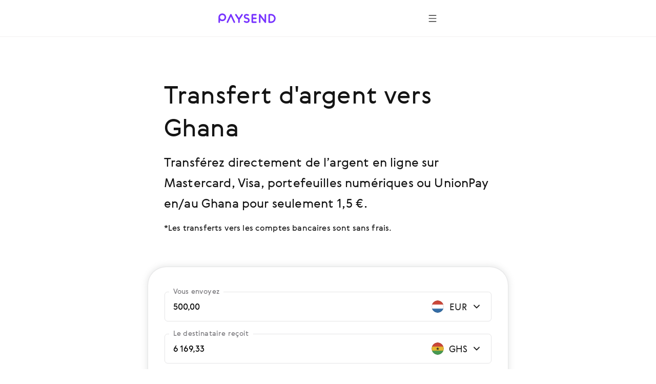

--- FILE ---
content_type: text/html; charset=utf-8
request_url: https://paysend.com/fr-us/envoyer-de-l-argent/de-luxembourg-vers-ghana
body_size: 99586
content:
<!DOCTYPE html><html lang="fr"><head><title>Envoyez de l&#x27;argent en ligne depuis le Luxembourg à Ghana pour seulement 1,5 € | Transferts d&#x27;argent en ligne Paysend</title><style data-styled="true" data-styled-version="6.1.19">.haLepY{font-family:GerberaRegular,"Segoe UI","Droid Sans",Roboto,Helvetica,Arial,sans-serif;-webkit-font-smoothing:antialiased;-moz-osx-font-smoothing:grayscale;font-size:17px;line-height:24px;color:#141414;white-space:nowrap;overflow:hidden;text-overflow:ellipsis;max-width:100%;}/*!sc*/
.haLepY:link,.haLepY:visited{color:#141414;}/*!sc*/
@media screen and (min-width: 648px){.haLepY{font-size:20px;line-height:32px;}}/*!sc*/
.eBlFIO{font-family:GerberaRegular,"Segoe UI","Droid Sans",Roboto,Helvetica,Arial,sans-serif;-webkit-font-smoothing:antialiased;-moz-osx-font-smoothing:grayscale;font-size:17px;line-height:24px;color:#7633ff;}/*!sc*/
.eBlFIO:link,.eBlFIO:visited{color:#7633ff;}/*!sc*/
@media screen and (min-width: 648px){.eBlFIO{font-size:20px;line-height:32px;}}/*!sc*/
.iDkvoy{font-family:GerberaRegular,"Segoe UI","Droid Sans",Roboto,Helvetica,Arial,sans-serif;-webkit-font-smoothing:antialiased;-moz-osx-font-smoothing:grayscale;font-size:17px;line-height:24px;color:#141414;}/*!sc*/
.iDkvoy:link,.iDkvoy:visited{color:#141414;}/*!sc*/
@media screen and (min-width: 648px){.iDkvoy{font-size:20px;line-height:32px;}}/*!sc*/
data-styled.g22[id="TextSpan-sc-8zkiol-0"]{content:"haLepY,eBlFIO,iDkvoy,"}/*!sc*/
.crUVAw{font-family:GerberaRegular,"Segoe UI","Droid Sans",Roboto,Helvetica,Arial,sans-serif;-webkit-font-smoothing:antialiased;-moz-osx-font-smoothing:grayscale;font-size:24px;line-height:36px;color:#141414;}/*!sc*/
.crUVAw:link,.crUVAw:visited{color:#141414;}/*!sc*/
@media screen and (min-width: 648px){.crUVAw{font-size:32px;line-height:48px;}}/*!sc*/
data-styled.g24[id="TextHeader2-sc-8zkiol-2"]{content:"crUVAw,"}/*!sc*/
.kpmxIP{font-family:GerberaRegular,"Segoe UI","Droid Sans",Roboto,Helvetica,Arial,sans-serif;-webkit-font-smoothing:antialiased;-moz-osx-font-smoothing:grayscale;font-size:17px;line-height:24px;color:#77767a;}/*!sc*/
.kpmxIP:link,.kpmxIP:visited{color:#77767a;}/*!sc*/
@media screen and (min-width: 648px){.kpmxIP{font-size:20px;line-height:32px;}}/*!sc*/
data-styled.g25[id="TextParagraph-sc-8zkiol-3"]{content:"kpmxIP,"}/*!sc*/
.fxsoPB{display:inline-block;position:relative;width:24px;height:24px;overflow:hidden;border-radius:50%;vertical-align:top;flex-shrink:0;}/*!sc*/
.fxsoPB:before{border:1px solid rgba(0,0,0,0.15);border-radius:50%;bottom:0;content:'';left:0;position:absolute;right:0;top:0;}/*!sc*/
.fxsoPB img{max-width:100%;}/*!sc*/
@media screen and (min-width: 1920px){.fxsoPB{width:28px;height:28px;}}/*!sc*/
.lkbIAN{display:inline-block;position:relative;width:24px;height:24px;overflow:hidden;border-radius:50%;vertical-align:top;flex-shrink:0;}/*!sc*/
.lkbIAN:before{border:1px solid rgba(0,0,0,0.15);border-radius:50%;bottom:0;content:'';left:0;position:absolute;right:0;top:0;}/*!sc*/
.lkbIAN img{max-width:100%;}/*!sc*/
@media screen and (min-width: 1920px){.lkbIAN{width:24px;height:24px;}}/*!sc*/
data-styled.g129[id="PngIcon-sc-19utend-0"]{content:"fxsoPB,lkbIAN,"}/*!sc*/
.ezgAcy{width:20px;height:20px;}/*!sc*/
data-styled.g158[id="IconContainer-sc-1160y8w-0"]{content:"ezgAcy,"}/*!sc*/
.gjahdr{display:inline-flex;flex-shrink:0;align-items:center;justify-content:center;background:none;border-radius:50%;width:40px;height:40px;padding:0;border:none;box-sizing:border-box;cursor:pointer;box-shadow:none;}/*!sc*/
.gjahdr .IconContainer-sc-1160y8w-0 svg{--accent:#4E4E4E;}/*!sc*/
.gjahdr:hover,.gjahdr:active,.gjahdr:focus{background:none;}/*!sc*/
@media (hover:hover){.gjahdr:hover,.gjahdr:active,.gjahdr:focus{background:none;}.gjahdr:hover .IconContainer-sc-1160y8w-0 svg,.gjahdr:active .IconContainer-sc-1160y8w-0 svg,.gjahdr:focus .IconContainer-sc-1160y8w-0 svg{--accent:#4E4E4E;}@media screen and (min-width: 1440px){.gjahdr{width:48px;height:48px;}.gjahdr .IconContainer-sc-1160y8w-0{width:24px;height:24px;}}.gjahdr:focus-visible{background-color:#925CFF;outline:1px dashed;}}/*!sc*/
data-styled.g159[id="CommonButton-sc-1160y8w-1"]{content:"gjahdr,"}/*!sc*/
.ceEakf{height:24px;margin-right:24px;min-width:24px;width:24px;}/*!sc*/
data-styled.g443[id="FlagWrapper-sc-106scgm-12"]{content:"ceEakf,"}/*!sc*/
.prTPB{color:#77767a;}/*!sc*/
data-styled.g444[id="CountryName-sc-106scgm-13"]{content:"prTPB,"}/*!sc*/
.ftYUbS{margin-top:48px;padding-bottom:2px;}/*!sc*/
.ftYUbS a{align-items:center;color:#7633ff;display:inline-flex;outline:none;text-decoration:none;}/*!sc*/
.ftYUbS a:focus-visible{outline:1px dashed #d9c6ff;}/*!sc*/
@media screen and (min-width: 648px){.ftYUbS{margin-top:64px;}}/*!sc*/
data-styled.g445[id="ShowAll-sc-106scgm-14"]{content:"ftYUbS,"}/*!sc*/
.jHVSXV{list-style-type:none;margin:64px auto 48px;padding:0;}/*!sc*/
.jHVSXV>li{margin:0;white-space:nowrap;}/*!sc*/
.jHVSXV>li a:focus-visible{background-color:#f3f2f5;outline:1px dashed #9f9da3;}/*!sc*/
.jHVSXV>li a:focus-visible .CountryName-sc-106scgm-13{color:#141414;}/*!sc*/
@media screen and (min-width: 648px){.jHVSXV>li{-webkit-column-break-inside:avoid;break-inside:avoid;}}/*!sc*/
@media screen and (min-width: 648px){.jHVSXV{column-count:2;column-gap:85px;margin-bottom:64px;margin-top:96px;}}/*!sc*/
@media screen and (min-width: 1352px){.jHVSXV{column-count:3;column-gap:80px;}}/*!sc*/
data-styled.g446[id="Countries-sc-106scgm-15"]{content:"jHVSXV,"}/*!sc*/
.cmfcH{list-style-type:none;margin:0;padding:0;}/*!sc*/
.cmfcH>li{margin:0;white-space:nowrap;}/*!sc*/
@media screen and (min-width: 648px){.cmfcH>li{-webkit-column-break-inside:avoid;break-inside:avoid;}}/*!sc*/
.cmfcH>li>a{align-items:center;display:flex;outline:none;padding-bottom:8px;padding-top:8px;text-decoration:none;}/*!sc*/
.cmfcH>li>a:link,.cmfcH>li>a:visited{color:#77767a;}/*!sc*/
.cmfcH>li>a:hover{color:#7633ff;}/*!sc*/
.cmfcH>li>a:hover .CountryName-sc-106scgm-13{color:#7633ff;}/*!sc*/
data-styled.g447[id="Tags-sc-106scgm-16"]{content:"cmfcH,"}/*!sc*/
.fKPbtI{margin-bottom:16px;}/*!sc*/
data-styled.g448[id="Title-sc-106scgm-17"]{content:"fKPbtI,"}/*!sc*/
.lmBigc{margin:0;}/*!sc*/
data-styled.g449[id="Description-sc-106scgm-18"]{content:"lmBigc,"}/*!sc*/
.fDJAFW{margin-bottom:64px;margin-right:auto;max-width:620px;}/*!sc*/
@media screen and (min-width: 648px){.fDJAFW{margin-bottom:96px;}}/*!sc*/
data-styled.g450[id="LeadText-sc-106scgm-19"]{content:"fDJAFW,"}/*!sc*/
.ceyHoQ{margin-right:2px;}/*!sc*/
@media screen and (min-width: 648px){.ceyHoQ{margin-right:4px;}}/*!sc*/
data-styled.g451[id="LearnMore-sc-106scgm-20"]{content:"ceyHoQ,"}/*!sc*/
.pfcsB{font-family:GerberaRegular,"Segoe UI","Droid Sans",Roboto,Helvetica,Arial,sans-serif;color:#141414;content-visibility:auto;margin-bottom:96px;margin-top:96px;}/*!sc*/
@media screen and (min-width: 648px){.pfcsB{margin-bottom:128px;margin-top:128px;}}/*!sc*/
@media screen and (min-width: 1352px){.pfcsB{margin-bottom:128px;margin-top:128px;}}/*!sc*/
data-styled.g452[id="SectionGeo-sc-106scgm-21"]{content:"pfcsB,"}/*!sc*/
.cCMMBf{font-family:GerberaRegular,"Segoe UI","Droid Sans",Roboto,Helvetica,Arial,sans-serif;-webkit-font-smoothing:antialiased;-moz-osx-font-smoothing:grayscale;display:flex;flex-direction:row;align-items:flex-end;position:relative;border:1px solid rgba(159, 157, 163, 0.28);border-bottom:1px solid rgba(159, 157, 163, 0.28);border-radius:6px;}/*!sc*/
.cCMMBf:after{content:'';position:absolute;width:calc(100% - 4px);height:1px;bottom:0;left:2px;}/*!sc*/
@media screen and (min-width: 1920px){.cCMMBf:after{height:2px;}}/*!sc*/
data-styled.g457[id="InputContainer-sc-lyb3jq-0"]{content:"cCMMBf,"}/*!sc*/
.fUjtii{position:relative;flex:1;display:flex;align-items:center;padding:16px;z-index:1;}/*!sc*/
@media screen and (min-width: 1920px){.fUjtii{padding:20px 24px;}}/*!sc*/
.fUjtii input,.fUjtii input[type='search'],.fUjtii textarea{font-family:GerberaRegular,"Segoe UI","Droid Sans",Roboto,Helvetica,Arial,sans-serif;-webkit-font-smoothing:antialiased;-moz-osx-font-smoothing:grayscale;background-color:transparent;border:none;box-sizing:border-box;display:inline-block;padding:0;width:100%;font-size:17px;line-height:24px;text-overflow:ellipsis;cursor:auto;outline:none;}/*!sc*/
.fUjtii input:-webkit-autofill,.fUjtii input[type='search']:-webkit-autofill,.fUjtii textarea:-webkit-autofill{-webkit-box-shadow:inset 0 0 0 50px #ffffff!important;-webkit-text-fill-color:!important;color:!important;}/*!sc*/
@media screen and (min-width: 1920px){.fUjtii input,.fUjtii input[type='search'],.fUjtii textarea{padding:0;font-size:20px;line-height:32px;}}/*!sc*/
data-styled.g458[id="InputLabel-sc-lyb3jq-1"]{content:"fUjtii,"}/*!sc*/
.cJRfHY{position:absolute;top:-12px;left:8px;font-size:14px;line-height:20px;color:#77767a;transition:top 0.2s;overflow:hidden;white-space:nowrap;text-overflow:ellipsis;max-width:calc(100% - 16px);box-sizing:border-box;padding:0 8px;background:#ffffff;border-radius:4px;}/*!sc*/
@media screen and (min-width: 1920px){.cJRfHY{top:-14px;left:16px;font-size:17px;line-height:24px;}}/*!sc*/
data-styled.g459[id="FloatingLabel-sc-lyb3jq-2"]{content:"cJRfHY,"}/*!sc*/
.iBQvrA{position:relative;min-height:58px;}/*!sc*/
data-styled.g494[id="AmountRow-sc-3bbfvj-0"]{content:"iBQvrA,"}/*!sc*/
.iUBdFN{display:flex;align-items:center;width:124px;justify-content:flex-end;padding:16px 16px 16px 8px;box-sizing:border-box;cursor:pointer;}/*!sc*/
.iUBdFN:focus-visible{background-color:#F8F5FF;}/*!sc*/
@media screen and (min-width: 1440px){.iUBdFN{width:140px;}}/*!sc*/
@media screen and (min-width: 1920px){.iUBdFN{padding:20px 24px 20px 16px;}}/*!sc*/
data-styled.g495[id="AmountCurrencyLabel-sc-3bbfvj-1"]{content:"iUBdFN,"}/*!sc*/
.hwQLlz{flex-shrink:0;}/*!sc*/
data-styled.g496[id="AmountCurrencyFlag-sc-3bbfvj-2"]{content:"hwQLlz,"}/*!sc*/
.etCXzG{margin:0 4px 0 8px;width:40px;flex-shrink:0;text-align:center;}/*!sc*/
@media screen and (min-width: 1440px){.etCXzG{width:52px;}}/*!sc*/
data-styled.g497[id="AmountCurrencyText-sc-3bbfvj-3"]{content:"etCXzG,"}/*!sc*/
.eRxCYI{margin:0 16px;}/*!sc*/
data-styled.g509[id="FeeTable-sc-rs17t-0"]{content:"eRxCYI,"}/*!sc*/
.lbbUGF{display:flex;align-items:flex-end;justify-content:space-between;white-space:nowrap;margin-bottom:16px;}/*!sc*/
.lbbUGF:last-child{margin-bottom:0;}/*!sc*/
.lbbUGF[tabindex]:focus-visible{background-color:#F2F1F0;outline:1px dashed #4E4E4E;}/*!sc*/
.clNHnq{display:flex;align-items:flex-end;justify-content:space-between;white-space:nowrap;cursor:pointer;margin-bottom:16px;}/*!sc*/
.clNHnq:last-child{margin-bottom:0;}/*!sc*/
.clNHnq[tabindex]:focus-visible{background-color:#F2F1F0;outline:1px dashed #4E4E4E;}/*!sc*/
data-styled.g510[id="FeeTableRow-sc-rs17t-1"]{content:"lbbUGF,clNHnq,"}/*!sc*/
.cAeYah{align-self:unset;flex-grow:1;background-color:#D3D3D3;height:1px;margin-bottom:5px;margin-left:8px;margin-right:8px;}/*!sc*/
data-styled.g511[id="FeeTableSeparator-sc-rs17t-2"]{content:"cAeYah,"}/*!sc*/
.jDIdhQ{display:flex;align-items:center;}/*!sc*/
data-styled.g512[id="FeeTableRightBlock-sc-rs17t-3"]{content:"jDIdhQ,"}/*!sc*/
.jewRnK{background-color:#ffffff;border:1px solid rgba(159, 157, 163, 0.28);box-shadow:0 0 12px 2px rgba(157, 161, 163, 0.24);padding:32px 16px 16px 16px;border-radius:16px;margin:0 -16px;}/*!sc*/
@media screen and (min-width: 744px){.jewRnK{padding:48px 32px 24px 32px;margin:0 -32px;border-radius:36px;}}/*!sc*/
@media screen and (min-width: 1440px){.jewRnK{padding:72px 40px 48px 40px;border-radius:24px;margin:0;}}/*!sc*/
data-styled.g513[id="CalculatorBlock-sc-rsfot4-0"]{content:"jewRnK,"}/*!sc*/
.BaRsV{margin-bottom:24px;}/*!sc*/
.BaRsV:last-child{margin-bottom:32px;}/*!sc*/
@media screen and (min-width: 1440px){.BaRsV:last-child{margin-bottom:48px;}}/*!sc*/
data-styled.g514[id="CalculatorRow-sc-rsfot4-1"]{content:"BaRsV,"}/*!sc*/
.cBHepu{margin-top:40px;text-align:center;position:static;height:auto;max-width:none;padding-left:0;padding-right:0;}/*!sc*/
data-styled.g515[id="ButtonContainer-sc-rsfot4-2"]{content:"cBHepu,"}/*!sc*/
@media screen and (min-width:1352px){.dGmLZB{width:46.4286%;position:absolute;right:0;top:0;}}/*!sc*/
data-styled.g516[id="CalculatorTempContainer-sc-1waf3ly-0"]{content:"dGmLZB,"}/*!sc*/
.byWEFr{height:24px;overflow:hidden;margin-left:16px;min-width:24px;transition-duration:0.4s;transition-property:transform;width:24px;}/*!sc*/
data-styled.g518[id="IconWrapper-sc-1146iu7-1"]{content:"byWEFr,"}/*!sc*/
.pRCRQ{display:flex;font-weight:normal;flex-grow:1;justify-content:space-between;}/*!sc*/
data-styled.g520[id="FlexWrapper-sc-1146iu7-3"]{content:"pRCRQ,"}/*!sc*/
.fWufVq{cursor:pointer;display:flex;padding:30px 0 2px;}/*!sc*/
.fWufVq:focus-visible{background-color:#f3f2f5;outline:1px dashed #9f9da3;}/*!sc*/
.fWufVq:hover .Value-sc-1146iu7-0{color:#7633ff;}/*!sc*/
.fWufVq:hover .IconWrapper-sc-1146iu7-1 use{--accent:#7633ff;}/*!sc*/
.fWufVq.collapsed .IconWrapper-sc-1146iu7-1{transform:rotate(180deg);}/*!sc*/
@media screen and (min-width: 648px){.fWufVq{padding:40px 0 8px;}}/*!sc*/
data-styled.g521[id="AccordeonHeader-sc-1146iu7-4"]{content:"fWufVq,"}/*!sc*/
.jPSUZM{margin-left:auto;margin-right:auto;max-width:432px;padding-left:24px;padding-right:24px;}/*!sc*/
@media screen and (min-width: 648px){.jPSUZM{max-width:640px;padding-left:64px;padding-right:64px;}}/*!sc*/
@media screen and (min-width: 1352px){.jPSUZM{max-width:1280px;padding-left:160px;padding-right:160px;}}/*!sc*/
data-styled.g523[id="ContainerWide-sc-1uu8rgd-0"]{content:"jPSUZM,"}/*!sc*/
.lpvcQL{position:relative;height:250px;width:100%;border-style:none;display:block;overflow:hidden;}/*!sc*/
data-styled.g525[id="Iframe-sc-1vh0cw3-0"]{content:"lpvcQL,"}/*!sc*/
.fhJJbj{display:flex;flex-direction:column;align-items:center;margin-bottom:24px;}/*!sc*/
.fhJJbj:last-child{margin-bottom:0;}/*!sc*/
.fhJJbj img{margin-bottom:24px;}/*!sc*/
.fhJJbj img:last-child{margin-bottom:0;}/*!sc*/
@media screen and (min-width:1352px){.fhJJbj{flex-direction:row;justify-content:center;}.fhJJbj img{margin-bottom:0;margin-right:24px;}.fhJJbj img:last-child{margin-right:0;}}/*!sc*/
data-styled.g526[id="FtLogo-sc-1vh0cw3-1"]{content:"fhJJbj,"}/*!sc*/
</style><meta name="title" content="Envoyez de l&#x27;argent en ligne depuis le Luxembourg à Ghana pour seulement 1,5 € | Transferts d&#x27;argent en ligne Paysend"/><meta property="og:title" content="Envoyez de l&#x27;argent en ligne depuis le Luxembourg à Ghana pour seulement 1,5 € | Transferts d&#x27;argent en ligne Paysend"/><meta name="description" content="Envoyez de l&#x27;argent en ligne depuis le Luxembourg vers Ghana rapidement et en toute sécurité  avec Paysend. Transferts de fonds en ligne de nouvelle génération vers plus de 170 pays pour un prix modique !"/><meta charSet="utf-8"/><meta name="google-site-verification" content="MLEx3oMCOjSfB00oiNmFsEFMvU01mLoaeq3Nv4g83WE2"/><meta property="og:type" content="website"/><link rel="canonical" href="https://paysend.com/fr-us/envoyer-de-l-argent/de-luxembourg-vers-ghana"/><meta property="og:url" content="https://paysend.com/fr-us/envoyer-de-l-argent/de-luxembourg-vers-ghana"/><meta name="theme-color" content="#fff"/><meta name="apple-mobile-web-app-status-bar-style" content="black-translucent"/><meta http-equiv="X-UA-Compatible" content="IE=edge"/><meta name="viewport" content="width=device-width, initial-scale=1.0"/><link type="text/css" rel="stylesheet" href="/landing.a12be026e448dc9d5a21.css"/><link rel="preload" href="/css/landing-icons.css" as="style"/><link rel="shortcut icon" href="https://cloud.paysend.com/images/web/favicon/favicon.ico"/><link rel="apple-touch-icon" href="https://cloud.paysend.com/images/web/favicon/favicon-57.png" sizes="57x57"/><link rel="apple-touch-icon-precomposed" href="https://cloud.paysend.com/images/web/favicon/favicon-57.png" sizes="57x57"/><link rel="apple-touch-icon" href="https://cloud.paysend.com/images/web/favicon/favicon-72.png" sizes="72x72"/><link rel="apple-touch-icon" href="https://cloud.paysend.com/images/web/favicon/favicon-114.png" sizes="114x114"/><link rel="apple-touch-icon" href="https://cloud.paysend.com/images/web/favicon/favicon-120.png" sizes="120x120"/><link rel="apple-touch-icon" href="https://cloud.paysend.com/images/web/favicon/favicon-144.png" sizes="144x144"/><link rel="apple-touch-icon" href="https://cloud.paysend.com/images/web/favicon/favicon-152.png" sizes="152x152"/><link rel="apple-touch-icon" href="https://cloud.paysend.com/images/web/favicon/favicon-180.png" sizes="180x180"/><script>window.__INITIAL_DATA__={"pageKeywords":null,"mobile":{"title":"Télécharger l\'appli Paysend","text":"Effectuez et suivez vos transferts en quelques clics, où que vous soyez. Téléchargez l’application Paysend sur l’App Store, Google Play ou Huawei AppGallery."},"errors":{},"countryCode":"us","localeDependentURI":"\/envoyer-de-l-argent\/de-{0}-vers-{1}","faq":{"title":null,"linkTitle":"Comment ça marche","youtubeVideoUrl":"https:\/\/www.youtube.com\/embed\/oUE4CmjdFh0?rel=0&amp;showinfo=0&amp;autoplay=1","sections":[{"title":"Créez votre compte Paysend","text":"Cliquez sur le bouton <a class=\"link\" target=\"_blank\" href=\"https:\/\/paysend.com\/registration\">S’inscrire<\/a> et suivez les quelques étapes pour remplir les informations vous concernant. Nous vous demanderons de saisir votre numéro de portable, vos nom et prénom, votre date de naissance et votre adresse de résidence."},{"title":"Configurez votre premier transfert","text":"Cliquez sur le bouton Nouveau transfert, sélectionnez le mode de transfert, et le montant, fournissez vos détails de paiement et ceux du bénéficiaire."},{"title":"Revérifiez que vous êtes prêt à envoyer","text":"Vérifiez que tous les détails sont corrects, vérifiez le montant du transfert, calculez le taux de change qui est incroyablement favorable avec des frais de transfert réduits et confirmez votre transaction."},{"title":"Obtenir l’application","text":"Téléchargez l’application Paysend pour votre appareil <a class=\"link\" target=\"_blank\" href=\"https:\/\/itunes.apple.com\/app\/paysend\/id1140130413?ls=1&mt=8\">iOS<\/a> ou <a class=\"link\" target=\"_blank\" href=\"https:\/\/play.google.com\/store\/apps\/details?id=com.paysend.app\">Android<\/a> pour suivre vos virements ou en créer instantanément de nouveaux."},{"title":"Besoin d’aide ?","text":"Visitez la section d’aide où vous trouverez les réponses aux questions les plus fréquemment posées. Si vous souhaitez communiquer avec un représentant, n’hésitez pas à nous contacter par chat, ou envoyez un mail à help@paysend.com. L’équipe du service client de Paysend est toujours en ligne et prête à vous aider. De jour comme de nuit, nous sommes là pour vous servir."}]},"trustpilot":{"tag":"fr","lang":"fr","header":{"title":"12 183 244 clients satisfaits font confiance à Paysend","text":"Ne nous croyez pas sur parole. Découvrez ce que nos clients disent de leur expérience."}},"benefits":{"header":"Avantages Paysend","benefits":[{"title":"Réseau mondial","text":"Nous envoyons de l’argent dans 170 pays et nous nous ouvrons à de nouveaux pays régulièrement"},{"title":"Frais fixes","text":"Nous affichons le taux de change, les frais de transferts et le montant reçu par le destinataire, avant d’effectuer un transfert"},{"title":"Nombreuses méthodes de transfert","text":"Envoyez votre argent comme bon vous semble – via cartes et comptes bancaires ou tout simplement via un numéro de téléphone portable."},{"title":"Un traitement quasiment en temps réel","text":"Nous effectuons vos virements en temps réel, mais selon la banque destinataire le délai final peut demander jusqu’à 3 jours ouvrables."},{"title":"Sécurité de niveau bancaire","text":"L’ensemble des transferts de fonds sont certifiés par Visa, Mastercard, China Union Pay, la FCA \(Financial Conduct Authority du R.U\) et sont certifiés PCI DSS"},{"title":"Service client international 24\/7","text":"Nous sommes toujours là pour vous, jour et nuit"}]},"geo":null,"mastercard":{"title":"Vous recevrez un bonus de 1 500 RUB en effectuant 15 virements vers Mastercard à l’étranger.","info":"Cette offre est valable pour les virements envoyés depuis la Russie jusqu\'au 24 janvier 2022.","listItems":["Connectez-vous au site web de Paysend ou téléchargez l’application.","Lancez un nouveau virement et sélectionnez le pays destinataire.","Choisissez l’option de livraison \"Vers Carte\" et saisissez les informations de la Mastercard de votre destinataire.","Saisissez le montant du virement. Nous affichons le taux de change avant que vous n’effectuiez le virement.","Saisissez les informations de votre carte de paiement et confirmez le virement.","Vous obtiendrez le bonus lorsque vous aurez réussi 15 virements vers n’importe quelle carte Mastercard à l’étranger."],"links":[{"isBlank":true,"name":"En savoir plus sur la promotion","url":"https:\/\/www.mastercard.ru\/ru-ru\/consumers\/transfers\/paysend.html","subMenu":[]},{"isBlank":true,"name":"Conditions générales","url":"https:\/\/cdn.paysend.com\/web\/docs\/mastercard_hero_promo_action_ru.pdf","subMenu":[]}]},"mediaQuote":{"nextbillion":{"isBlank":true,"name":"\"Paysend conclut un partenariat pour apporter des transferts d\'argent à 60 millions d\'Américains hispaniques\"","url":"https:\/\/nextbillion.net\/about\/","subMenu":[]},"techcrunch":{"isBlank":true,"name":"« Une nouvelle façon d\'envoyer de l\'argent dans plusieurs devises à l\'aide d\'une application mobile »","url":"https:\/\/techcrunch.com\/2018\/09\/11\/paysend-announces-global-account-to-compete-with-revolut\/","subMenu":[]},"deloitte":{"isBlank":true,"name":"\"Lauréat technologique Deloitte UK Fast 50 2022\"","url":"https:\/\/www.deloitte.com\/global\/en\/about\/governance\/network-brand-alliances\/about-the-network.html","subMenu":[]},"innovativefinance":{"isBlank":true,"name":"« Une véritable alternative pour recevoir des fonds et commencer leur parcours financier »","url":"https:\/\/www.rockefellerfoundation.org\/initiative\/innovative-finance\/","subMenu":[]},"yahoo":{"isBlank":false,"name":"\"Paysend Business a aidé les entreprises à économiser de l\'argent sur les transactions internationales et à rationaliser leurs processus de paiement.\"","url":"https:\/\/uk.finance.yahoo.com\/news\/paysend-launches-option-pay-people-internationally-just-mobile-number-124347583.html","subMenu":[]},"finextra":{"isBlank":true,"name":"\"L\'offre carte à carte de Paysend offre une alternative abordable aux méthodes plus coûteuses, chronophages et dangereuses pour envoyer et recevoir des fonds\"","url":"https:\/\/www.finextra.com\/pressarticle\/76074\/paysend-launches-mobile-money-request-service","subMenu":[]},"financialtimes":{"isBlank":true,"name":"\"Financial Times 1000 entreprises à la croissance la plus rapide 2023\"","url":"https:\/\/aboutus.ft.com\/","subMenu":[]},"ibsintelligence":{"isBlank":true,"name":"\"L\'engagement de Paysend en faveur de l\'inclusion financière offre désormais une alternative sûre et abordable grâce à son offre instantanée de carte à carte.\"","url":"https:\/\/ibsintelligence.com\/about-us\/","subMenu":[]},"usatoday":{"isBlank":true,"name":"\"Paysend vise à accélérer la croissance financière des PME en leur fournissant les outils de paiement instantanés et simples dont elles ont besoin pour prendre le contrôle de leur santé financière.\"","url":"https:\/\/www.usatoday.com\/","subMenu":[]}},"alternativeLinks":{"de":"\/de-us\/sende-geld\/aus-luxemburg-nach-ghana","ru":"\/ru-us\/otpravit-dengi\/iz-lyuksemburga-v-ganu","pt":"\/pt-us\/enviar-dinheiro\/de-luxemburgo-para-gana","uz":"\/uz-us\/send-money\/from-luxembourg-to-ghana","in":"\/in-us\/kirim-uang\/dari-luksemburg-ke-ghana","en":"\/en-us\/send-money\/from-luxembourg-to-ghana","it":"\/it-us\/inviare-soldi\/da-lussemburgo-a-ghana","fr":"\/fr-us\/envoyer-de-l-argent\/de-luxembourg-vers-ghana","zh":"\/zh-us\/huikuan\/cong-lusenbao-dao-jiana","es":"\/es-us\/enviar-dinero\/de-luxemburgo-a-ghana","cs":"\/cs-us\/poslat-penize\/z-lucemburska-do-ghany","vi":"\/vi-us\/chuyen-tien\/tu-luxembourg-den-ghana","uk":"\/uk-us\/vidpravyty-hroshi\/z-liuksemburhu-v-hanu","tl":"\/tl-us\/send-money\/from-luxembourg-to-ghana","pl":"\/pl-us\/wyslij-pieniadze\/z-luksemburga-do-ghany","ro":"\/ro-us\/trimite-bani\/din-luxemburg-in-ghana","tr":"\/tr-us\/para-gondermek\/parayi-luksemburg-den-gana"},"request":false,"showSectionByUtmSource":true,"showServerError":false};window.__INITIAL_STATE__={"app":{"analytics":true,"checkout_environment":"PRODUCTION","updateRedux":false,"redirectTo":null,"isShowSpinner":false,"isShowModal":false,"isShowPopup":false,"messageBody":[],"country":"us","acceptedCountry":"us","kycDocs":[],"isMobileBrowser":false,"currentSiteSection":"sendLanding"},"calculator":{"countryMenu":{"countryFrom":{"id":442,"usageCount":0,"popularRank":0,"canBeTo":true,"showCountryFlag":true,"favorite":false,"highRisk":false,"highFATFRisk":false,"disabled":false,"synonym":"Luxemburg लक्समबर्ग Люксембург Luxembourg Люксембург Luxembourg Lussemburgo Luxembourg Luxemburgo 卢森堡 Lucembursko  Люксембург Luksemburg Luxemburg Lüksemburg","code":"lu","name":"Luxembourg","nameEn":"Luxembourg","seoNameFrom":"luxembourg","seoNameTo":"luxembourg","notificationNameFrom":"Luxembourg","notificationNameTo":"Luxembourg","countryCurrenciesSelectNotificationTo":null,"anonymousBalId":"23-100000000000009","phonePrefix":"+352","promoForPayment":null,"currencies":[{"id":978,"code":"EUR","name":"Euro","maxLimit":0,"cardCountries":[20,40,56,100,191,196,203,208,233,246,250,276,300,348,352,372,380,428,438,440,442,470,528,578,616,620,642,703,705,724,752]}],"paySystems":["account","mastercard","visa"],"toIcon":["mastercard","sepa","swift","visa"],"cardPaySystems":["mastercard","visa"],"firstLetter":"L","china":false},"countryTo":{"id":288,"usageCount":0,"popularRank":0,"canBeTo":true,"showCountryFlag":true,"favorite":false,"highRisk":false,"highFATFRisk":false,"disabled":false,"synonym":"Ghana घाना Гана Ghana Гана Ghana Ghana Ghana Ghana 加纳 Ghana  Гана Ghana Ghana Gana","code":"gh","name":"Ghana","nameEn":"Ghana","seoNameFrom":"ghana","seoNameTo":"ghana","notificationNameFrom":"Ghana","notificationNameTo":"Ghana","countryCurrenciesSelectNotificationTo":null,"anonymousBalId":null,"phonePrefix":"+233","promoForPayment":null,"currencies":[{"id":936,"code":"GHS","name":"Cédi ghanéen","maxLimit":0,"cardCountries":[288]},{"id":840,"code":"USD","name":"Dollar américain","maxLimit":0,"cardCountries":[31,51,68,112,116,132,170,188,212,214,218,222,268,288,316,340,356,376,388,398,400,404,417,458,480,484,498,504,524,566,586,591,608,630,702,710,716,762,764,768,784,792,796,800,860]}],"paySystems":["account","mastercard","swift","unionpay","visa","wallet"],"toIcon":["account","mastercard","swift","unionpay","visa","wallet"],"cardPaySystems":["mastercard","swift","unionpay","visa"],"firstLetter":"G","china":false},"firstCurrencyFrom":{"id":978,"code":"EUR","name":"Euro","maxLimit":0,"cardCountries":[20,40,56,100,191,196,203,208,233,246,250,276,300,348,352,372,380,428,438,440,442,470,528,578,616,620,642,703,705,724,752]}},"countryTo":[{"id":710,"usageCount":0,"popularRank":0,"canBeTo":true,"showCountryFlag":true,"favorite":false,"highRisk":false,"highFATFRisk":true,"disabled":false,"synonym":"ЮАР Южная Африка South Africa","code":"za","name":"Afrique du Sud","nameEn":"South Africa","seoNameFrom":"afrique-du-sud","seoNameTo":"afrique-du-sud","notificationNameFrom":"Afrique du Sud","notificationNameTo":"Afrique du Sud","countryCurrenciesSelectNotificationTo":null,"anonymousBalId":null,"phonePrefix":"+27","promoForPayment":null,"currencies":[{"id":710,"code":"ZAR","name":"Rand","maxLimit":0,"cardCountries":[710]},{"id":840,"code":"USD","name":"Dollar américain","maxLimit":0,"cardCountries":[31,51,68,112,116,132,170,188,212,214,218,222,268,288,316,340,356,376,388,398,400,404,417,458,480,484,498,504,524,566,586,591,608,630,702,710,716,762,764,768,784,792,796,800,860]}],"paySystems":["account","libre","mastercard","swift","unionpay","visa"],"toIcon":["account","libre","mastercard","swift","unionpay","visa"],"cardPaySystems":["libre","mastercard","swift","unionpay","visa"],"firstLetter":"A","china":false},{"id":8,"usageCount":0,"popularRank":0,"canBeTo":true,"showCountryFlag":true,"favorite":false,"highRisk":false,"highFATFRisk":false,"disabled":false,"synonym":"Albanien अल्बानिया Албания Albania Албания Albania Albania Albanie Albania 阿尔巴尼亚 Albánie  Албанія Albania Albania Arnavutluk","code":"al","name":"Albanie","nameEn":"Albania","seoNameFrom":"albanie","seoNameTo":"albanie","notificationNameFrom":"Albanie","notificationNameTo":"Albanie","countryCurrenciesSelectNotificationTo":null,"anonymousBalId":null,"phonePrefix":"+355","promoForPayment":null,"currencies":[{"id":8,"code":"ALL","name":"Lek albanais","maxLimit":0,"cardCountries":[8]}],"paySystems":["mastercard","visa"],"toIcon":["mastercard","visa"],"cardPaySystems":["mastercard","visa"],"firstLetter":"A","china":false},{"id":12,"usageCount":0,"popularRank":0,"canBeTo":true,"showCountryFlag":true,"favorite":false,"highRisk":false,"highFATFRisk":true,"disabled":false,"synonym":"Algerien एलजीरिया Алжир Algeria Жазоир Algeria Algeria Algérie Argelia 阿尔及利亚 Alžírsko  Алжир Algieria Algeria Cezayir","code":"dz","name":"Algérie","nameEn":"Algeria","seoNameFrom":"algerie","seoNameTo":"algerie","notificationNameFrom":"Algérie","notificationNameTo":"Algérie","countryCurrenciesSelectNotificationTo":null,"anonymousBalId":null,"phonePrefix":"+213","promoForPayment":null,"currencies":[{"id":12,"code":"DZD","name":"Dinar","maxLimit":0,"cardCountries":[12]},{"id":840,"code":"USD","name":"Dollar américain","maxLimit":0,"cardCountries":[]}],"paySystems":["mastercard","swift"],"toIcon":["mastercard","swift"],"cardPaySystems":["mastercard","swift"],"firstLetter":"A","china":false},{"id":276,"usageCount":0,"popularRank":0,"canBeTo":true,"showCountryFlag":true,"favorite":false,"highRisk":false,"highFATFRisk":false,"disabled":false,"synonym":"Germany Deutschland Германия Alemania Niemcy Germania Německo Almanya","code":"de","name":"Allemagne","nameEn":"Germany","seoNameFrom":"allemagne","seoNameTo":"allemagne","notificationNameFrom":"Allemagne","notificationNameTo":"Allemagne","countryCurrenciesSelectNotificationTo":null,"anonymousBalId":"17-100000000000009","phonePrefix":"+49","promoForPayment":null,"currencies":[{"id":978,"code":"EUR","name":"Euro","maxLimit":0,"cardCountries":[20,40,56,100,191,196,203,208,233,246,250,276,300,348,352,372,380,428,438,440,442,470,492,499,528,578,616,620,642,674,688,703,705,724,752,756,807,826]},{"id":840,"code":"USD","name":"Dollar américain","maxLimit":0,"cardCountries":[]}],"paySystems":["mastercard","sepa","swift","visa"],"toIcon":["mastercard","sepa","swift","visa"],"cardPaySystems":["mastercard","sepa","swift","visa"],"firstLetter":"A","china":false},{"id":20,"usageCount":0,"popularRank":0,"canBeTo":true,"showCountryFlag":true,"favorite":false,"highRisk":false,"highFATFRisk":false,"disabled":false,"synonym":"Andorra अंडोरा Андорра Andorra Андорра Andorra Andorra Andorre Andorra 安道尔 Andorra  Андорра Andora Andorra Andorra","code":"ad","name":"Andorre","nameEn":"Andorra","seoNameFrom":"andorre","seoNameTo":"andorre","notificationNameFrom":"Andorre","notificationNameTo":"Andorre","countryCurrenciesSelectNotificationTo":null,"anonymousBalId":"80-100000000000009","phonePrefix":"+376","promoForPayment":null,"currencies":[{"id":978,"code":"EUR","name":"Euro","maxLimit":0,"cardCountries":[20,40,56,100,191,196,203,208,233,246,276,300,348,352,372,380,428,440,442,470,492,499,528,578,616,620,642,674,688,703,705,724,752,756,807,826]},{"id":840,"code":"USD","name":"Dollar américain","maxLimit":0,"cardCountries":[]}],"paySystems":["mastercard","sepa","swift","visa"],"toIcon":["mastercard","sepa","swift","visa"],"cardPaySystems":["mastercard","sepa","swift","visa"],"firstLetter":"A","china":false},{"id":24,"usageCount":0,"popularRank":0,"canBeTo":true,"showCountryFlag":true,"favorite":false,"highRisk":false,"highFATFRisk":true,"disabled":false,"synonym":"Angola अंगोला Ангола Angola Ангола Angola angola Angola Angola 安哥拉 Angola  Ангола Angola Angola Angola","code":"ao","name":"Angola","nameEn":"Angola","seoNameFrom":"angola","seoNameTo":"angola","notificationNameFrom":"Angola","notificationNameTo":"Angola","countryCurrenciesSelectNotificationTo":null,"anonymousBalId":null,"phonePrefix":"+244","promoForPayment":null,"currencies":[{"id":973,"code":"AOA","name":"Kwanza","maxLimit":0,"cardCountries":[24]},{"id":840,"code":"USD","name":"Dollar américain","maxLimit":0,"cardCountries":[]}],"paySystems":["mastercard","swift","visa"],"toIcon":["mastercard","swift","visa"],"cardPaySystems":["mastercard","swift","visa"],"firstLetter":"A","china":false},{"id":28,"usageCount":0,"popularRank":0,"canBeTo":true,"showCountryFlag":true,"favorite":false,"highRisk":false,"highFATFRisk":false,"disabled":false,"synonym":"Antigua und Barbuda अंतिगुया और बार्बूडा Антигуа и Барбуда  Антигуа и Барбуда Antigua and Barbuda Antigua e Barbuda Antigua-et-Barbuda Antigua y Barbuda 安提瓜和巴布达 Antigua a Barbuda  Антигуа та Барбуда Antigua i Barbuda Antigua și Barbuda Antigua ve Barbuda","code":"ag","name":"Antigua-et-Barbuda","nameEn":"Antigua and Barbuda","seoNameFrom":"antigua-et-barbuda","seoNameTo":"antigua-et-barbuda","notificationNameFrom":"Antigua-et-Barbuda","notificationNameTo":"Antigua-et-Barbuda","countryCurrenciesSelectNotificationTo":null,"anonymousBalId":null,"phonePrefix":"+1268","promoForPayment":null,"currencies":[{"id":951,"code":"XCD","name":"Dollar des Caraïbes orientales","maxLimit":0,"cardCountries":[28,308,659,662,670]},{"id":840,"code":"USD","name":"Dollar américain","maxLimit":0,"cardCountries":[]}],"paySystems":["mastercard","swift","visa"],"toIcon":["mastercard","swift","visa"],"cardPaySystems":["mastercard","swift","visa"],"firstLetter":"A","china":false},{"id":682,"usageCount":0,"popularRank":0,"canBeTo":true,"showCountryFlag":true,"favorite":false,"highRisk":false,"highFATFRisk":false,"disabled":false,"synonym":"Saudi-Arabien सऊदी अरब Саудовская Аравия Arab Saudi Саудия Арабистони  Saudi Arabia Arabia Saudita Arabie Saoudite Arabia Saudí 沙特阿拉伯 Saúdská Arábie  Саудівська Аравія Arabia Saudyjska Arabia Saudită Suudi Arabistan","code":"sa","name":"Arabie Saoudite","nameEn":"Saudi Arabia","seoNameFrom":"arabie-saoudite","seoNameTo":"arabie-saoudite","notificationNameFrom":"Arabie Saoudite","notificationNameTo":"Arabie Saoudite","countryCurrenciesSelectNotificationTo":null,"anonymousBalId":null,"phonePrefix":"+966","promoForPayment":null,"currencies":[{"id":682,"code":"SAR","name":"Riyal saoudien","maxLimit":0,"cardCountries":[682]},{"id":840,"code":"USD","name":"Dollar américain","maxLimit":0,"cardCountries":[]}],"paySystems":["mastercard","swift","visa"],"toIcon":["mastercard","swift","visa"],"cardPaySystems":["mastercard","swift","visa"],"firstLetter":"A","china":false},{"id":32,"usageCount":0,"popularRank":0,"canBeTo":true,"showCountryFlag":true,"favorite":false,"highRisk":false,"highFATFRisk":false,"disabled":false,"synonym":"Argentinien अर्जेंटीना Аргентина Argentina Аргентина Argentina Argentina Argentine Argentina 阿根廷 Argentina  Аргентина Argentyna Argentina Arjantin","code":"ar","name":"Argentine","nameEn":"Argentina","seoNameFrom":"argentine","seoNameTo":"argentine","notificationNameFrom":"Argentine","notificationNameTo":"Argentine","countryCurrenciesSelectNotificationTo":null,"anonymousBalId":null,"phonePrefix":"+54","promoForPayment":null,"currencies":[{"id":32,"code":"ARS","name":"Peso","maxLimit":0,"cardCountries":[]},{"id":840,"code":"USD","name":"Dollar américain","maxLimit":0,"cardCountries":[]}],"paySystems":["account","swift"],"toIcon":["account","swift"],"cardPaySystems":["swift"],"firstLetter":"A","china":false},{"id":51,"usageCount":0,"popularRank":0,"canBeTo":true,"showCountryFlag":true,"favorite":false,"highRisk":false,"highFATFRisk":false,"disabled":false,"synonym":"Armenien आर्मीनिया Армения Armenia Арманистон Armenia Armenia Arménie Armenia 亚美尼亚 Arménie  Вірменія Armenia Armenia Ermenistan","code":"am","name":"Arménie","nameEn":"Armenia","seoNameFrom":"armenie","seoNameTo":"armenie","notificationNameFrom":"Arménie","notificationNameTo":"Arménie","countryCurrenciesSelectNotificationTo":null,"anonymousBalId":null,"phonePrefix":"+374","promoForPayment":null,"currencies":[{"id":51,"code":"AMD","name":"Dram arménien","maxLimit":0,"cardCountries":[51]},{"id":840,"code":"USD","name":"Dollar américain","maxLimit":0,"cardCountries":[31,51,112,132,170,188,212,214,218,222,242,262,268,270,288,316,340,356,376,388,398,400,404,417,458,480,484,498,504,524,566,586,591,608,626,630,702,710,716,762,764,768,784,792,796,800,860]}],"paySystems":["amex","arca","mastercard","swift","visa"],"toIcon":["amex","arca","mastercard","swift","visa"],"cardPaySystems":["amex","arca","mastercard","swift","visa"],"firstLetter":"A","china":false},{"id":533,"usageCount":0,"popularRank":0,"canBeTo":true,"showCountryFlag":true,"favorite":false,"highRisk":false,"highFATFRisk":false,"disabled":false,"synonym":null,"code":"aw","name":"Aruba","nameEn":"Aruba","seoNameFrom":"aruba","seoNameTo":"aruba","notificationNameFrom":"Aruba","notificationNameTo":"Aruba","countryCurrenciesSelectNotificationTo":null,"anonymousBalId":null,"phonePrefix":"+297","promoForPayment":null,"currencies":[{"id":533,"code":"AWG","name":"Florin d\'Aruba","maxLimit":0,"cardCountries":[533]},{"id":840,"code":"USD","name":"Dollar américain","maxLimit":0,"cardCountries":[]}],"paySystems":["mastercard","swift"],"toIcon":["mastercard","swift"],"cardPaySystems":["mastercard","swift"],"firstLetter":"A","china":false},{"id":36,"usageCount":0,"popularRank":0,"canBeTo":true,"showCountryFlag":true,"favorite":false,"highRisk":false,"highFATFRisk":false,"disabled":false,"synonym":"Australien ऑस्ट्रेलिया Австралия Australia Австралия Australia Australia Australie Australia 澳大利亞 Austrálie  Австралія Australia Australia Avustralya","code":"au","name":"Australie","nameEn":"Australia","seoNameFrom":"australie","seoNameTo":"australie","notificationNameFrom":"Australie","notificationNameTo":"Australie","countryCurrenciesSelectNotificationTo":null,"anonymousBalId":"96-100000000000009","phonePrefix":"+61","promoForPayment":null,"currencies":[{"id":36,"code":"AUD","name":"Dollar australien","maxLimit":0,"cardCountries":[32]},{"id":840,"code":"USD","name":"Dollar américain","maxLimit":0,"cardCountries":[]}],"paySystems":["account","swift","unionpay"],"toIcon":["account","swift","unionpay"],"cardPaySystems":["swift","unionpay"],"firstLetter":"A","china":false},{"id":40,"usageCount":0,"popularRank":0,"canBeTo":true,"showCountryFlag":true,"favorite":false,"highRisk":false,"highFATFRisk":false,"disabled":false,"synonym":"Österreich ऑस्ट्रिया Австрия Austria Австрия Austria Austria Autriche Austria 奥地利 Rakousko  Австрія Austria Austria Avusturya","code":"at","name":"Autriche","nameEn":"Austria","seoNameFrom":"autriche","seoNameTo":"autriche","notificationNameFrom":"Autriche","notificationNameTo":"Autriche","countryCurrenciesSelectNotificationTo":null,"anonymousBalId":"20-100000000000009","phonePrefix":"+43","promoForPayment":null,"currencies":[{"id":978,"code":"EUR","name":"Euro","maxLimit":0,"cardCountries":[20,40,56,70,100,191,196,203,208,233,246,250,276,300,348,352,372,380,428,438,440,442,470,492,499,528,578,616,620,642,674,688,703,705,724,752,756,807,826]},{"id":840,"code":"USD","name":"Dollar américain","maxLimit":0,"cardCountries":[]}],"paySystems":["mastercard","sepa","swift","visa"],"toIcon":["mastercard","sepa","swift","visa"],"cardPaySystems":["mastercard","sepa","swift","visa"],"firstLetter":"A","china":false},{"id":31,"usageCount":0,"popularRank":0,"canBeTo":true,"showCountryFlag":true,"favorite":false,"highRisk":false,"highFATFRisk":false,"disabled":false,"synonym":"Aserbaidschan आज़रबाइजान Азербайджан Azerbaijan Озарбайжон Azerbaijan Azerbaigian Azerbaïdjan Azerbaiyán 阿塞拜疆 Ázerbájdžán  Азербайджан Azerbejdżan Azerbaidjan Azerbaycan","code":"az","name":"Azerbaïdjan","nameEn":"Azerbaijan","seoNameFrom":"azerbaidjan","seoNameTo":"azerbaidjan","notificationNameFrom":"Azerbaïdjan","notificationNameTo":"Azerbaïdjan","countryCurrenciesSelectNotificationTo":null,"anonymousBalId":null,"phonePrefix":"+994","promoForPayment":null,"currencies":[{"id":944,"code":"AZN","name":"Manat de l’Azerbaïdjan ","maxLimit":0,"cardCountries":[31]},{"id":840,"code":"USD","name":"Dollar américain","maxLimit":0,"cardCountries":[31,51,68,112,116,132,170,188,212,214,218,222,268,288,316,340,356,376,388,398,400,404,417,458,480,484,498,504,524,566,586,591,600,608,630,702,710,716,762,764,768,784,792,796,800,860]}],"paySystems":["mastercard","swift","unionpay","visa"],"toIcon":["mastercard","swift","unionpay","visa"],"cardPaySystems":["mastercard","swift","unionpay","visa"],"firstLetter":"A","china":false},{"id":44,"usageCount":0,"popularRank":0,"canBeTo":true,"showCountryFlag":true,"favorite":false,"highRisk":false,"highFATFRisk":false,"disabled":false,"synonym":"Bahamas बहामा Багамские Острова Bahama Багама ороли Bahamas Bahamas Bahamas Bahamas 巴哈马 Bahamy  Багамські острови Bahamy Bahamas Bahamalar","code":"bs","name":"Bahamas","nameEn":"Bahamas","seoNameFrom":"bahamas","seoNameTo":"bahamas","notificationNameFrom":"Bahamas","notificationNameTo":"Bahamas","countryCurrenciesSelectNotificationTo":null,"anonymousBalId":null,"phonePrefix":"+1242","promoForPayment":null,"currencies":[{"id":44,"code":"BSD","name":"Dollar des Bahamas","maxLimit":0,"cardCountries":[44]},{"id":840,"code":"USD","name":"Dollar américain","maxLimit":0,"cardCountries":[]}],"paySystems":["mastercard","swift","visa"],"toIcon":["mastercard","swift","visa"],"cardPaySystems":["mastercard","swift","visa"],"firstLetter":"B","china":false},{"id":48,"usageCount":0,"popularRank":0,"canBeTo":true,"showCountryFlag":true,"favorite":false,"highRisk":false,"highFATFRisk":false,"disabled":false,"synonym":"Bahrain बहरीन Бахрейн Bahrain Бахрайн Bahrain Bahrain Bahreïn Bahrain 马提尼克岛巴林 Bahrajn  Бахрейн Bahrajn Bahrain Bahreyn","code":"bh","name":"Bahreïn","nameEn":"Bahrain","seoNameFrom":"bahrein","seoNameTo":"bahrein","notificationNameFrom":"Bahreïn","notificationNameTo":"Bahreïn","countryCurrenciesSelectNotificationTo":null,"anonymousBalId":null,"phonePrefix":"+973","promoForPayment":null,"currencies":[{"id":48,"code":"BHD","name":"Dinar bahreïni","maxLimit":0,"cardCountries":[48]},{"id":840,"code":"USD","name":"Dollar américain","maxLimit":0,"cardCountries":[]}],"paySystems":["swift","visa"],"toIcon":["swift","visa"],"cardPaySystems":["swift","visa"],"firstLetter":"B","china":false},{"id":50,"usageCount":0,"popularRank":0,"canBeTo":true,"showCountryFlag":true,"favorite":false,"highRisk":false,"highFATFRisk":false,"disabled":false,"synonym":"Bangladesch बांग्लादेश Бангладеш Bangladesh Бангладеш Bangladesh Bangladesh Bangladesh Bangladesh 孟加拉國 Bangladéš  Бангладеш Bangladesz Bangladesh Bangladeş","code":"bd","name":"Bangladesh","nameEn":"Bangladesh","seoNameFrom":"bangladesh","seoNameTo":"bangladesh","notificationNameFrom":"Bangladesh","notificationNameTo":"Bangladesh","countryCurrenciesSelectNotificationTo":null,"anonymousBalId":null,"phonePrefix":"+880","promoForPayment":null,"currencies":[{"id":50,"code":"BDT","name":"Taka","maxLimit":0,"cardCountries":[50]},{"id":840,"code":"USD","name":"Dollar américain","maxLimit":0,"cardCountries":[]}],"paySystems":["account","mastercard","swift","unionpay","visa","wallet"],"toIcon":["account","mastercard","swift","unionpay","visa","wallet"],"cardPaySystems":["mastercard","swift","unionpay","visa"],"firstLetter":"B","china":false},{"id":52,"usageCount":0,"popularRank":0,"canBeTo":true,"showCountryFlag":true,"favorite":false,"highRisk":false,"highFATFRisk":false,"disabled":false,"synonym":"Barbados बारबाडोस Барбадос Barbados Барбадос Barbados Barbados Barbade Barbados 巴巴多斯 Barbados  Барбадос Barbados Barbados Barbados","code":"bb","name":"Barbade","nameEn":"Barbados","seoNameFrom":"barbade","seoNameTo":"barbade","notificationNameFrom":"Barbade","notificationNameTo":"Barbade","countryCurrenciesSelectNotificationTo":null,"anonymousBalId":null,"phonePrefix":"+1246","promoForPayment":null,"currencies":[{"id":52,"code":"BBD","name":"Dollar de la Barbade","maxLimit":0,"cardCountries":[52]},{"id":840,"code":"USD","name":"Dollar américain","maxLimit":0,"cardCountries":[]}],"paySystems":["swift","visa"],"toIcon":["swift","visa"],"cardPaySystems":["swift","visa"],"firstLetter":"B","china":false},{"id":56,"usageCount":0,"popularRank":0,"canBeTo":true,"showCountryFlag":true,"favorite":false,"highRisk":false,"highFATFRisk":false,"disabled":false,"synonym":"Belgien बेल्जियम Бельгия Belgia Бельгия Belgium Belgio Belgique Bélgica 比利时 Belgium  Бельгія Belgia  Belgia Belçika","code":"be","name":"Belgique","nameEn":"Belgium","seoNameFrom":"belgique","seoNameTo":"belgique","notificationNameFrom":"Belgique","notificationNameTo":"Belgique","countryCurrenciesSelectNotificationTo":null,"anonymousBalId":"21-100000000000009","phonePrefix":"+32","promoForPayment":null,"currencies":[{"id":978,"code":"EUR","name":"Euro","maxLimit":0,"cardCountries":[20,40,56,70,100,191,196,203,208,233,246,250,276,300,348,352,372,380,428,438,440,442,470,492,499,528,578,616,620,642,674,688,703,705,724,752,756,807,826]},{"id":840,"code":"USD","name":"Dollar américain","maxLimit":0,"cardCountries":[]}],"paySystems":["mastercard","sepa","swift","visa"],"toIcon":["mastercard","sepa","swift","visa"],"cardPaySystems":["mastercard","sepa","swift","visa"],"firstLetter":"B","china":false},{"id":84,"usageCount":0,"popularRank":0,"canBeTo":true,"showCountryFlag":true,"favorite":false,"highRisk":false,"highFATFRisk":false,"disabled":false,"synonym":"Belize बेलीज Белиз Belize Белиз Belize Belize Belize Belice 伯利兹 Belize  Беліз Belize Belize Belize","code":"bz","name":"Belize","nameEn":"Belize","seoNameFrom":"belize","seoNameTo":"belize","notificationNameFrom":"Belize","notificationNameTo":"Belize","countryCurrenciesSelectNotificationTo":null,"anonymousBalId":null,"phonePrefix":"+501","promoForPayment":null,"currencies":[{"id":84,"code":"BZD","name":"Dollar bélizien","maxLimit":0,"cardCountries":[84]},{"id":840,"code":"USD","name":"Dollar américain","maxLimit":0,"cardCountries":[]}],"paySystems":["mastercard","swift","visa"],"toIcon":["mastercard","swift","visa"],"cardPaySystems":["mastercard","swift","visa"],"firstLetter":"B","china":false},{"id":204,"usageCount":0,"popularRank":0,"canBeTo":true,"showCountryFlag":true,"favorite":false,"highRisk":false,"highFATFRisk":false,"disabled":false,"synonym":"Benin बेनिन Бенин Benin Бенин Benin Benin Bénin Benin 贝宁 Benine  Бенін Benin Benin Benin","code":"bj","name":"Bénin","nameEn":"Benin","seoNameFrom":"benin","seoNameTo":"benin","notificationNameFrom":"Bénin","notificationNameTo":"Bénin","countryCurrenciesSelectNotificationTo":null,"anonymousBalId":null,"phonePrefix":"+229","promoForPayment":null,"currencies":[{"id":952,"code":"XOF","name":"Franc CFA","maxLimit":0,"cardCountries":[204,384,686]},{"id":840,"code":"USD","name":"Dollar américain","maxLimit":0,"cardCountries":[]}],"paySystems":["account","mastercard","swift","visa","wallet"],"toIcon":["account","mastercard","swift","visa","wallet"],"cardPaySystems":["mastercard","swift","visa"],"firstLetter":"B","china":false},{"id":60,"usageCount":0,"popularRank":0,"canBeTo":true,"showCountryFlag":true,"favorite":false,"highRisk":false,"highFATFRisk":false,"disabled":false,"synonym":"Bermuda बरमूडा Бермудские Острова  Бермуд ороли Bermuda Bermuda Bermudes Bermudas 百慕大 Bermudy  Бермудські острови Bermudy Bermude Bermuda","code":"bm","name":"Bermudes","nameEn":"Bermuda","seoNameFrom":"bermudes","seoNameTo":"bermudes","notificationNameFrom":"Bermudes","notificationNameTo":"Bermudes","countryCurrenciesSelectNotificationTo":null,"anonymousBalId":null,"phonePrefix":"+1441","promoForPayment":null,"currencies":[{"id":60,"code":"BMD","name":"Dollar bermudien","maxLimit":0,"cardCountries":[60]},{"id":840,"code":"USD","name":"Dollar américain","maxLimit":0,"cardCountries":[]}],"paySystems":["swift","visa"],"toIcon":["swift","visa"],"cardPaySystems":["swift","visa"],"firstLetter":"B","china":false},{"id":64,"usageCount":0,"popularRank":0,"canBeTo":true,"showCountryFlag":true,"favorite":false,"highRisk":false,"highFATFRisk":false,"disabled":false,"synonym":"Bhutan भूटान Бутан Bhutan Бутан Bhutan Bhutan Bhoutan Bután 不丹 Bhútán  Бутан Bhutan Bhutan Bhutan","code":"bt","name":"Bhoutan","nameEn":"Bhutan","seoNameFrom":"bhoutan","seoNameTo":"bhoutan","notificationNameFrom":"Bhoutan","notificationNameTo":"Bhoutan","countryCurrenciesSelectNotificationTo":null,"anonymousBalId":null,"phonePrefix":"+975","promoForPayment":null,"currencies":[{"id":64,"code":"BTN","name":"Ngultrum","maxLimit":0,"cardCountries":[64]},{"id":840,"code":"USD","name":"Dollar américain","maxLimit":0,"cardCountries":[]}],"paySystems":["mastercard","swift","visa"],"toIcon":["mastercard","swift","visa"],"cardPaySystems":["mastercard","swift","visa"],"firstLetter":"B","china":false},{"id":112,"usageCount":0,"popularRank":0,"canBeTo":true,"showCountryFlag":true,"favorite":false,"highRisk":false,"highFATFRisk":false,"disabled":false,"synonym":"Belarus Республика Беларусь  Беларуссия Bielorrusia Weißrussland Białoruś Bělorusko Beyaz Rusya","code":"by","name":"Biélorussie","nameEn":"Belarus","seoNameFrom":"bielorussie","seoNameTo":"bielorussie","notificationNameFrom":"Biélorussie","notificationNameTo":"Biélorussie","countryCurrenciesSelectNotificationTo":null,"anonymousBalId":null,"phonePrefix":"+375","promoForPayment":null,"currencies":[{"id":933,"code":"BYN","name":"Rouble biélorusse","maxLimit":0,"cardCountries":[112]},{"id":840,"code":"USD","name":"Dollar américain","maxLimit":0,"cardCountries":[112]}],"paySystems":["mastercard","visa"],"toIcon":["mastercard","visa"],"cardPaySystems":["mastercard","visa"],"firstLetter":"B","china":false},{"id":68,"usageCount":0,"popularRank":0,"canBeTo":true,"showCountryFlag":true,"favorite":false,"highRisk":false,"highFATFRisk":true,"disabled":false,"synonym":"Bolivien बोलीविया Боливия  Боливия Bolivia Bolivia Bolivie Bolivia 玻利维亚 Bolívie  Болівія Boliwia Bolivia Bolivya","code":"bo","name":"Bolivie","nameEn":"Bolivia","seoNameFrom":"bolivie","seoNameTo":"bolivie","notificationNameFrom":"Bolivie","notificationNameTo":"Bolivie","countryCurrenciesSelectNotificationTo":null,"anonymousBalId":null,"phonePrefix":"+591","promoForPayment":null,"currencies":[{"id":68,"code":"BOB","name":"bolivien","maxLimit":0,"cardCountries":[68]},{"id":840,"code":"USD","name":"Dollar américain","maxLimit":0,"cardCountries":[31,51,68,116,132,170,188,212,218,222,268,288,316,340,376,388,398,400,404,417,458,480,484,498,504,524,566,586,591,608,702,710,716,762,764,768,784,792,800,860]}],"paySystems":["account","mastercard","swift","unionpay","visa"],"toIcon":["account","mastercard","swift","unionpay","visa"],"cardPaySystems":["mastercard","swift","unionpay","visa"],"firstLetter":"B","china":false},{"id":70,"usageCount":0,"popularRank":0,"canBeTo":true,"showCountryFlag":true,"favorite":false,"highRisk":false,"highFATFRisk":false,"disabled":false,"synonym":"Bosnien und Herzegowina बोस्निया और हर्जेगोविना Босния и Герцеговина Bosnia dan Herzegovina Босния и Герцеговина Bosnia and Herzegovina Bosnia ed Erzegovina Bosnie-Herzégovine Bosnia y Herzegovina 波斯尼亚和黑塞哥维那 Bosna a Hercegovina  Боснія і Герцеговина Bośnia i Hercegowina Bosnia și Herțegovina Bosna Hersek","code":"ba","name":"Bosnie-Herzégovine","nameEn":"Bosnia and Herzegovina","seoNameFrom":"bosnie-et-herzegovine","seoNameTo":"bosnie-et-herzegovine","notificationNameFrom":"Bosnie-Herzégovine","notificationNameTo":"Bosnie-Herzégovine","countryCurrenciesSelectNotificationTo":null,"anonymousBalId":null,"phonePrefix":"+387","promoForPayment":null,"currencies":[{"id":977,"code":"BAM","name":"Marque convertible","maxLimit":0,"cardCountries":[70]}],"paySystems":["account","mastercard","visa"],"toIcon":["account","mastercard","visa"],"cardPaySystems":["mastercard","visa"],"firstLetter":"B","china":false},{"id":72,"usageCount":0,"popularRank":0,"canBeTo":true,"showCountryFlag":true,"favorite":false,"highRisk":false,"highFATFRisk":false,"disabled":false,"synonym":"Botswana बोत्सवाना Ботсвана Botswana Ботсвана Botswana Botswana Botswana Botsuana 博茨瓦纳 Botswana  Ботсвана Botswana Botswana Botsvana","code":"bw","name":"Botswana","nameEn":"Botswana","seoNameFrom":"botswana","seoNameTo":"botswana","notificationNameFrom":"Botswana","notificationNameTo":"Botswana","countryCurrenciesSelectNotificationTo":null,"anonymousBalId":null,"phonePrefix":"+267","promoForPayment":null,"currencies":[{"id":840,"code":"USD","name":"Dollar américain","maxLimit":0,"cardCountries":[]},{"id":72,"code":"BWP","name":"Pula","maxLimit":0,"cardCountries":[72]}],"paySystems":["swift","wallet"],"toIcon":["swift","wallet"],"cardPaySystems":["swift"],"firstLetter":"B","china":false},{"id":76,"usageCount":0,"popularRank":0,"canBeTo":true,"showCountryFlag":true,"favorite":false,"highRisk":false,"highFATFRisk":false,"disabled":false,"synonym":"Brasilien ब्राज़िल Бразилия Brazil Бразилия Brazil Brasile Brésil Brasil 巴西 Brazílie  Бразилія Brazylia Brazilia Brezilya","code":"br","name":"Brésil","nameEn":"Brazil","seoNameFrom":"bresil","seoNameTo":"bresil","notificationNameFrom":"Brésil","notificationNameTo":"Brésil","countryCurrenciesSelectNotificationTo":null,"anonymousBalId":"B8-100000000000009","phonePrefix":"+55","promoForPayment":null,"currencies":[{"id":986,"code":"BRL","name":"Réel","maxLimit":0,"cardCountries":[]},{"id":840,"code":"USD","name":"Dollar américain","maxLimit":0,"cardCountries":[]}],"paySystems":["account","swift","wallet"],"toIcon":["account","swift","wallet"],"cardPaySystems":["swift"],"firstLetter":"B","china":false},{"id":96,"usageCount":0,"popularRank":0,"canBeTo":true,"showCountryFlag":true,"favorite":false,"highRisk":false,"highFATFRisk":false,"disabled":false,"synonym":"Brunei ब्रुनेई Бруней  Бруней Brunei Brunei Brunei Brunei 文莱 Brunei  Бруней Brunei Brunei Brunei","code":"bn","name":"Brunéi","nameEn":"Brunei","seoNameFrom":"brunei","seoNameTo":"brunei","notificationNameFrom":"Brunéi","notificationNameTo":"Brunéi","countryCurrenciesSelectNotificationTo":null,"anonymousBalId":null,"phonePrefix":"+673","promoForPayment":null,"currencies":[{"id":840,"code":"USD","name":"Dollar américain","maxLimit":0,"cardCountries":[]}],"paySystems":["swift"],"toIcon":["swift"],"cardPaySystems":["swift"],"firstLetter":"B","china":false},{"id":100,"usageCount":0,"popularRank":0,"canBeTo":true,"showCountryFlag":true,"favorite":false,"highRisk":false,"highFATFRisk":true,"disabled":false,"synonym":"Bulgarien बुल्गारिया Болгария Bulgaria Болгария Bulgaria Bulgaria Bulgarie Bulgaria 保加利亚 Bulharsko Болгарія Bułgaria Bulgaria Bulgaristan","code":"bg","name":"Bulgarie","nameEn":"Bulgaria","seoNameFrom":"bulgarie","seoNameTo":"bulgarie","notificationNameFrom":"Bulgarie","notificationNameTo":"Bulgarie","countryCurrenciesSelectNotificationTo":null,"anonymousBalId":"27-100000000000009","phonePrefix":"+359","promoForPayment":null,"currencies":[{"id":978,"code":"EUR","name":"Euro","maxLimit":0,"cardCountries":[20,40,56,70,100,191,196,203,208,233,246,250,276,300,348,352,372,380,428,438,440,442,470,492,499,528,578,616,620,642,674,688,703,705,724,752,756,807,826]}],"paySystems":["mastercard","sepa","swift","visa"],"toIcon":["mastercard","sepa","swift","visa"],"cardPaySystems":["mastercard","sepa","swift","visa"],"firstLetter":"B","china":false},{"id":108,"usageCount":0,"popularRank":0,"canBeTo":true,"showCountryFlag":true,"favorite":false,"highRisk":false,"highFATFRisk":false,"disabled":false,"synonym":"Burundi बुस्र्न्दी Бурунди Burundi Бурунди Burundi Burundi Burundi Burundi 布隆迪 Burundi  Бурунді Burundi Burundi Burundi","code":"bi","name":"Burundi","nameEn":"Burundi","seoNameFrom":"burundi","seoNameTo":"burundi","notificationNameFrom":"Burundi","notificationNameTo":"Burundi","countryCurrenciesSelectNotificationTo":null,"anonymousBalId":null,"phonePrefix":"+257","promoForPayment":null,"currencies":[{"id":108,"code":"BIF","name":"Franc burundais","maxLimit":0,"cardCountries":[108]},{"id":840,"code":"USD","name":"Dollar américain","maxLimit":0,"cardCountries":[]}],"paySystems":["mastercard","swift","visa","wallet"],"toIcon":["mastercard","swift","visa","wallet"],"cardPaySystems":["mastercard","swift","visa"],"firstLetter":"B","china":false},{"id":116,"usageCount":0,"popularRank":0,"canBeTo":true,"showCountryFlag":true,"favorite":false,"highRisk":false,"highFATFRisk":false,"disabled":false,"synonym":"Kambodscha कंबोडिया Камбоджа Kamboja Камбоджа Cambodia Cambogia Cambodge Camboya 柬埔寨 Kambodža  Камбоджа Kambodża Cambodgia Kamboçya","code":"kh","name":"Cambodge","nameEn":"Cambodia","seoNameFrom":"cambodge","seoNameTo":"cambodge","notificationNameFrom":"Cambodge","notificationNameTo":"Cambodge","countryCurrenciesSelectNotificationTo":null,"anonymousBalId":null,"phonePrefix":"+855","promoForPayment":null,"currencies":[{"id":116,"code":"KHR","name":"Riel","maxLimit":0,"cardCountries":[116]},{"id":840,"code":"USD","name":"Dollar américain","maxLimit":0,"cardCountries":[31,51,68,116,132,170,188,212,218,222,268,288,316,340,376,388,398,400,404,417,458,480,484,498,504,524,566,586,591,608,702,710,716,762,764,768,784,792,800,860]}],"paySystems":["account","mastercard","remitee","swift","unionpay","visa"],"toIcon":["account","mastercard","remitee","swift","unionpay","visa"],"cardPaySystems":["mastercard","remitee","swift","unionpay","visa"],"firstLetter":"C","china":false},{"id":120,"usageCount":0,"popularRank":0,"canBeTo":true,"showCountryFlag":true,"favorite":false,"highRisk":false,"highFATFRisk":true,"disabled":false,"synonym":"Kamerun कैमरून Камерун Kamerun Камерун Cameroon Camerun Cameroun Camerún 喀麦隆 Kamerun  Камерун Kamerun Camerun Kamerun","code":"cm","name":"Cameroun","nameEn":"Cameroon","seoNameFrom":"cameroun","seoNameTo":"cameroun","notificationNameFrom":"Cameroun","notificationNameTo":"Cameroun","countryCurrenciesSelectNotificationTo":null,"anonymousBalId":null,"phonePrefix":"+237","promoForPayment":null,"currencies":[{"id":950,"code":"XAF","name":"Franc CFA BEAC","maxLimit":0,"cardCountries":[120,140,178,266,768]},{"id":840,"code":"USD","name":"Dollar américain","maxLimit":0,"cardCountries":[]}],"paySystems":["account","mastercard","swift","visa","wallet"],"toIcon":["account","mastercard","swift","visa","wallet"],"cardPaySystems":["mastercard","swift","visa"],"firstLetter":"C","china":false},{"id":124,"usageCount":0,"popularRank":0,"canBeTo":true,"showCountryFlag":true,"favorite":false,"highRisk":false,"highFATFRisk":false,"disabled":false,"synonym":"Canada  Канада","code":"ca","name":"Canada","nameEn":"Canada","seoNameFrom":"canada","seoNameTo":"canada","notificationNameFrom":"Canada","notificationNameTo":"Canada","countryCurrenciesSelectNotificationTo":null,"anonymousBalId":"14-100000000000009","phonePrefix":"+1","promoForPayment":null,"currencies":[{"id":124,"code":"CAD","name":"Dollar canadien","maxLimit":0,"cardCountries":[124]},{"id":840,"code":"USD","name":"Dollar américain","maxLimit":0,"cardCountries":[]}],"paySystems":["account","interac","swift"],"toIcon":["account","interac","swift"],"cardPaySystems":["swift"],"firstLetter":"C","china":false},{"id":132,"usageCount":0,"popularRank":0,"canBeTo":true,"showCountryFlag":true,"favorite":false,"highRisk":false,"highFATFRisk":false,"disabled":false,"synonym":"Kap Verde केप वर्दे Кабо-Верде  Кабо-Верде Cape Verde capo Verde Cap-Vert Cabo Verde  佛得角 Kapverdy  Кабо-Верде Republika Zielonego Przylądka Capul Verde Yeşil Burun Adaları","code":"cv","name":"Cap-Vert","nameEn":"Cape Verde","seoNameFrom":"cap-vert","seoNameTo":"cap-vert","notificationNameFrom":"Cap-Vert","notificationNameTo":"Cap-Vert","countryCurrenciesSelectNotificationTo":null,"anonymousBalId":null,"phonePrefix":"+238","promoForPayment":null,"currencies":[{"id":840,"code":"USD","name":"Dollar américain","maxLimit":0,"cardCountries":[31,51,68,116,132,170,188,212,218,222,268,288,316,340,376,388,398,400,404,417,458,480,484,498,504,524,566,586,591,600,608,702,710,716,762,764,768,784,792,800,860]}],"paySystems":["swift"],"toIcon":["swift"],"cardPaySystems":["swift"],"firstLetter":"C","china":false},{"id":152,"usageCount":0,"popularRank":0,"canBeTo":true,"showCountryFlag":true,"favorite":false,"highRisk":false,"highFATFRisk":false,"disabled":false,"synonym":"Chile चिली Чили Cili Чилидан Chile Chile Chili Chile 智利 Chile  Чилі Chile Chile Şili","code":"cl","name":"Chili","nameEn":"Chile","seoNameFrom":"chili","seoNameTo":"chili","notificationNameFrom":"Chili","notificationNameTo":"Chili","countryCurrenciesSelectNotificationTo":null,"anonymousBalId":"B0-100000000000009","phonePrefix":"+56","promoForPayment":null,"currencies":[{"id":152,"code":"CLP","name":"Peso","maxLimit":0,"cardCountries":[152]},{"id":840,"code":"USD","name":"Dollar américain","maxLimit":0,"cardCountries":[]}],"paySystems":["account","mastercard","swift","visa"],"toIcon":["account","mastercard","swift","visa"],"cardPaySystems":["mastercard","swift","visa"],"firstLetter":"C","china":false},{"id":156,"usageCount":0,"popularRank":0,"canBeTo":true,"showCountryFlag":true,"favorite":false,"highRisk":false,"highFATFRisk":false,"disabled":false,"synonym":"China Китай Кітай Kinë porcellana Chiny","code":"cn","name":"Chine","nameEn":"China","seoNameFrom":"chine","seoNameTo":"chine","notificationNameFrom":"Chine","notificationNameTo":"Chine","countryCurrenciesSelectNotificationTo":null,"anonymousBalId":null,"phonePrefix":"+86","promoForPayment":null,"currencies":[{"id":156,"code":"CNY","name":"Yuan chinois","maxLimit":0,"cardCountries":[156]},{"id":840,"code":"USD","name":"Dollar américain","maxLimit":0,"cardCountries":[]}],"paySystems":["account","alipay","mastercard","swift","unionpay","visa","wechat"],"toIcon":["account","alipay","mastercard","swift","unionpay","visa","wechat"],"cardPaySystems":["mastercard","swift","unionpay","visa"],"firstLetter":"C","china":true},{"id":196,"usageCount":0,"popularRank":0,"canBeTo":true,"showCountryFlag":true,"favorite":false,"highRisk":false,"highFATFRisk":false,"disabled":false,"synonym":"Zypern साइप्रस Кипр Siprus Кипр Cyprus Cipro Chypre Chipre 塞浦路斯 Kypr  Кіпр Cypr Cipru Kıbrıs","code":"cy","name":"Chypre","nameEn":"Cyprus","seoNameFrom":"chypre","seoNameTo":"chypre","notificationNameFrom":"Chypre","notificationNameTo":"Chypre","countryCurrenciesSelectNotificationTo":null,"anonymousBalId":"93-100000000000009","phonePrefix":"+357","promoForPayment":null,"currencies":[{"id":978,"code":"EUR","name":"Euro","maxLimit":0,"cardCountries":[20,40,56,70,100,191,196,203,208,233,246,250,276,300,348,352,372,380,428,438,440,442,470,492,499,528,578,616,620,642,674,688,703,705,724,752,756,807,826]},{"id":840,"code":"USD","name":"Dollar américain","maxLimit":0,"cardCountries":[]}],"paySystems":["mastercard","sepa","swift","visa"],"toIcon":["mastercard","sepa","swift","visa"],"cardPaySystems":["mastercard","sepa","swift","visa"],"firstLetter":"C","china":false},{"id":170,"usageCount":0,"popularRank":0,"canBeTo":true,"showCountryFlag":true,"favorite":false,"highRisk":false,"highFATFRisk":false,"disabled":false,"synonym":"Kolumbien कोलंबिया Колумбия Kolombia Колумбия Colombia Colombia Colombie Colombia 哥伦比亚 Kolumbie  Колумбія Kolumbia Columbia Kolombiya","code":"co","name":"Colombie","nameEn":"Colombia","seoNameFrom":"сolombie","seoNameTo":"сolombie","notificationNameFrom":"Colombie","notificationNameTo":"Colombie","countryCurrenciesSelectNotificationTo":null,"anonymousBalId":"B4-100000000000009","phonePrefix":"+57","promoForPayment":null,"currencies":[{"id":170,"code":"COP","name":"Peso colombien","maxLimit":0,"cardCountries":[170]},{"id":840,"code":"USD","name":"Dollar américain","maxLimit":0,"cardCountries":[31,51,68,112,116,132,170,188,212,214,218,222,268,288,316,340,356,376,388,398,400,404,417,458,480,484,498,504,524,566,586,591,608,630,702,710,716,762,764,768,784,792,796,800,860]}],"paySystems":["account","daviplata","mastercard","nequi","swift","unionpay","visa","wallet"],"toIcon":["account","daviplata","mastercard","nequi","swift","unionpay","visa","wallet"],"cardPaySystems":["daviplata","mastercard","nequi","swift","unionpay","visa"],"firstLetter":"C","china":false},{"id":174,"usageCount":0,"popularRank":0,"canBeTo":true,"showCountryFlag":true,"favorite":false,"highRisk":false,"highFATFRisk":false,"disabled":false,"synonym":"Komoren कोमोरोस Коморы  Комор Comoros Comoros Comores Comoras 科摩罗 Komory  Коморські острови Komory Comore Komorlar","code":"km","name":"Comores","nameEn":"Comoros","seoNameFrom":"comores","seoNameTo":"comores","notificationNameFrom":"Comores","notificationNameTo":"Comores","countryCurrenciesSelectNotificationTo":null,"anonymousBalId":null,"phonePrefix":"+269","promoForPayment":null,"currencies":[{"id":174,"code":"KMF","name":"Franc comorien","maxLimit":0,"cardCountries":[174]},{"id":840,"code":"USD","name":"Dollar américain","maxLimit":0,"cardCountries":[]}],"paySystems":["swift","visa","wallet"],"toIcon":["swift","visa","wallet"],"cardPaySystems":["swift","visa"],"firstLetter":"C","china":false},{"id":178,"usageCount":0,"popularRank":0,"canBeTo":true,"showCountryFlag":true,"favorite":false,"highRisk":false,"highFATFRisk":false,"disabled":false,"synonym":"Kongo कांगो Конго Kongo Конго Демократик Республикаси Congo Congo Congo Congo 刚果 Kongo  Конго Kongo Congo Kongo","code":"cg","name":"Congo","nameEn":"The Republic of the Congo","seoNameFrom":"congo","seoNameTo":"congo","notificationNameFrom":"Congo","notificationNameTo":"Congo","countryCurrenciesSelectNotificationTo":null,"anonymousBalId":null,"phonePrefix":"+242","promoForPayment":null,"currencies":[{"id":950,"code":"XAF","name":"Franc CFA BEAC","maxLimit":0,"cardCountries":[120,140,266,768]},{"id":840,"code":"USD","name":"Dollar américain","maxLimit":0,"cardCountries":[]}],"paySystems":["swift","wallet"],"toIcon":["swift","wallet"],"cardPaySystems":["swift"],"firstLetter":"C","china":false},{"id":410,"usageCount":0,"popularRank":0,"canBeTo":true,"showCountryFlag":true,"favorite":false,"highRisk":false,"highFATFRisk":false,"disabled":false,"synonym":"Südkorea दक्षिण कोरिया Южная Корея Korea Selatan Жанубий Корея South Korea Corea del Sud Corée du Sud Corea del Sur 韩国 Jižní Korea  Південна Корея Korea Południowa Coreea de Sud Güney Kore","code":"kr","name":"Corée du Sud","nameEn":"South Korea","seoNameFrom":"coree-du-sud","seoNameTo":"coree-du-sud","notificationNameFrom":"Corée du Sud","notificationNameTo":"Corée du Sud","countryCurrenciesSelectNotificationTo":null,"anonymousBalId":null,"phonePrefix":"+82","promoForPayment":null,"currencies":[{"id":410,"code":"KRW","name":"A gagné","maxLimit":0,"cardCountries":[410]},{"id":840,"code":"USD","name":"Dollar américain","maxLimit":0,"cardCountries":[]}],"paySystems":["account","swift","unionpay"],"toIcon":["account","swift","unionpay"],"cardPaySystems":["swift","unionpay"],"firstLetter":"C","china":false},{"id":188,"usageCount":0,"popularRank":0,"canBeTo":true,"showCountryFlag":true,"favorite":false,"highRisk":false,"highFATFRisk":false,"disabled":false,"synonym":"Costa Rica कोस्टा रिका Коста-Рика Kosta Rika Коста-Рика Costa Rica Costa Rica Costa Rica Costa Rica 哥斯达黎加 Kostarika  Коста-Ріка Kostaryka Costa Rica Kosta Rika","code":"cr","name":"Costa Rica","nameEn":"Costa Rica","seoNameFrom":"costa-rica","seoNameTo":"costa-rica","notificationNameFrom":"Costa Rica","notificationNameTo":"Costa Rica","countryCurrenciesSelectNotificationTo":null,"anonymousBalId":null,"phonePrefix":"+506","promoForPayment":null,"currencies":[{"id":188,"code":"CRC","name":"Colon costaricain","maxLimit":0,"cardCountries":[188]},{"id":840,"code":"USD","name":"Dollar américain","maxLimit":0,"cardCountries":[31,51,68,116,132,170,188,212,218,222,268,288,316,340,376,388,398,400,404,417,458,480,484,498,504,524,566,586,591,608,702,710,716,762,764,768,784,792,800,860]}],"paySystems":["account","mastercard","swift","unionpay","visa"],"toIcon":["account","mastercard","swift","unionpay","visa"],"cardPaySystems":["mastercard","swift","unionpay","visa"],"firstLetter":"C","china":false},{"id":384,"usageCount":0,"popularRank":0,"canBeTo":true,"showCountryFlag":true,"favorite":false,"highRisk":false,"highFATFRisk":true,"disabled":false,"synonym":"Côte d’Ivoire Cote D-Ivoire Кот д’Ивуар Pantai Gading Кот д’Ивуар Cote D-Ivoire Costa d’Avorio Côte d’Ivoire Costa de Marfil 科特迪瓦 Pobřeží slonoviny  Кот-д’Івуар Wybrzeże Kości Słoniowej Coasta de Azur Fildişi Sahili Кот дИвуар","code":"ci","name":"Côte d’Ivoire","nameEn":"Cote D-Ivoire","seoNameFrom":"cote-divoire","seoNameTo":"cote-dIvoire","notificationNameFrom":"Côte d’Ivoire","notificationNameTo":"Côte d’Ivoire","countryCurrenciesSelectNotificationTo":null,"anonymousBalId":null,"phonePrefix":"+225","promoForPayment":null,"currencies":[{"id":952,"code":"XOF","name":"Franc CFA","maxLimit":0,"cardCountries":[204,384,686]},{"id":840,"code":"USD","name":"Dollar américain","maxLimit":0,"cardCountries":[]}],"paySystems":["account","swift","wallet"],"toIcon":["account","swift","wallet"],"cardPaySystems":["swift"],"firstLetter":"C","china":false},{"id":191,"usageCount":0,"popularRank":0,"canBeTo":true,"showCountryFlag":true,"favorite":false,"highRisk":false,"highFATFRisk":false,"disabled":false,"synonym":"Kroatien क्रोएशिया Хорватия Kroasia Хорватия Croatia Croazia Croatie Croacia 克罗地亚 Chorvatsko  Хорватія Chorwacja Croația Hırvatistan","code":"hr","name":"Croatie","nameEn":"Croatia","seoNameFrom":"croatie","seoNameTo":"croatie","notificationNameFrom":"Croatie","notificationNameTo":"Croatie","countryCurrenciesSelectNotificationTo":null,"anonymousBalId":"91-100000000000009","phonePrefix":"+385","promoForPayment":null,"currencies":[{"id":978,"code":"EUR","name":"Euro","maxLimit":0,"cardCountries":[20,40,56,70,100,191,196,203,208,233,246,250,276,300,348,352,372,380,428,438,440,442,470,499,528,578,616,620,642,674,688,703,705,724,752,756,807,826]},{"id":840,"code":"USD","name":"Dollar américain","maxLimit":0,"cardCountries":[]}],"paySystems":["mastercard","sepa","swift","visa"],"toIcon":["mastercard","sepa","swift","visa"],"cardPaySystems":["mastercard","sepa","swift","visa"],"firstLetter":"C","china":false},{"id":208,"usageCount":0,"popularRank":0,"canBeTo":true,"showCountryFlag":true,"favorite":false,"highRisk":false,"highFATFRisk":false,"disabled":false,"synonym":"Dänemark डेनमार्क Дания Denmark Дания Denmark Danimarca Danemark Dinamarca 丹麦 Dánsko  Данія Dania Danemarca Danimarka","code":"dk","name":"Danemark","nameEn":"Denmark","seoNameFrom":"danemark","seoNameTo":"danemark","notificationNameFrom":"Danemark","notificationNameTo":"Danemark","countryCurrenciesSelectNotificationTo":null,"anonymousBalId":"72-100000000000009","phonePrefix":"+45","promoForPayment":null,"currencies":[{"id":208,"code":"DKK","name":"Couronne danoise","maxLimit":0,"cardCountries":[208]},{"id":978,"code":"EUR","name":"Euro","maxLimit":0,"cardCountries":[20,40,56,70,100,191,196,203,208,233,246,250,276,300,348,352,372,380,428,438,440,442,470,492,499,528,578,616,620,642,674,688,703,705,724,752,756,807,826]}],"paySystems":["account","mastercard","sepa","swift","visa"],"toIcon":["account","mastercard","sepa","swift","visa"],"cardPaySystems":["mastercard","sepa","swift","visa"],"firstLetter":"D","china":false},{"id":262,"usageCount":0,"popularRank":0,"canBeTo":true,"showCountryFlag":true,"favorite":false,"highRisk":false,"highFATFRisk":false,"disabled":false,"synonym":"Dschibuti जिबूती Джибути  Жибути Djibouti Gibuti Djibouti Yibuti 吉布提 Džibutsko  Джибуті Dżibuti Djibouti Cibuti","code":"dj","name":"Djibouti","nameEn":"Djibouti","seoNameFrom":"djibouti","seoNameTo":"djibouti","notificationNameFrom":"Djibouti","notificationNameTo":"Djibouti","countryCurrenciesSelectNotificationTo":null,"anonymousBalId":null,"phonePrefix":"+253","promoForPayment":null,"currencies":[{"id":840,"code":"USD","name":"Dollar américain","maxLimit":0,"cardCountries":[31,51,68,116,132,170,188,212,218,222,268,288,316,340,376,388,398,400,404,417,458,480,484,498,504,524,566,586,591,600,608,702,710,716,762,764,768,784,792,800,860]}],"paySystems":["mastercard","swift","unionpay","visa"],"toIcon":["mastercard","swift","unionpay","visa"],"cardPaySystems":["mastercard","swift","unionpay","visa"],"firstLetter":"D","china":false},{"id":212,"usageCount":0,"popularRank":0,"canBeTo":true,"showCountryFlag":true,"favorite":false,"highRisk":false,"highFATFRisk":false,"disabled":false,"synonym":"Dominica डोमिनिका Доминика  Доминика Dominica Dominica Dominique Dominica 多米尼加 Dominika  Домініка Dominika Dominica Dominik","code":"dm","name":"Dominique","nameEn":"Dominica","seoNameFrom":"dominique","seoNameTo":"dominique","notificationNameFrom":"Dominique","notificationNameTo":"Dominique","countryCurrenciesSelectNotificationTo":null,"anonymousBalId":null,"phonePrefix":"+1767","promoForPayment":null,"currencies":[{"id":840,"code":"USD","name":"Dollar américain","maxLimit":0,"cardCountries":[31,51,68,116,132,170,188,212,218,222,268,288,316,340,376,388,398,400,404,417,458,480,484,498,504,524,566,586,591,600,608,702,710,716,762,764,768,784,792,800,860]}],"paySystems":["mastercard","swift","unionpay","visa"],"toIcon":["mastercard","swift","unionpay","visa"],"cardPaySystems":["mastercard","swift","unionpay","visa"],"firstLetter":"D","china":false},{"id":818,"usageCount":0,"popularRank":0,"canBeTo":true,"showCountryFlag":true,"favorite":false,"highRisk":false,"highFATFRisk":false,"disabled":false,"synonym":"Ägypten मिस्र Египет Mesir Миср Egypt Egitto Egypte Egipto 埃及 Egypt  Єгипет Egipt Egipt Mısır","code":"eg","name":"Egypte","nameEn":"Egypt","seoNameFrom":"egypte","seoNameTo":"egypte","notificationNameFrom":"Egypte","notificationNameTo":"Egypte","countryCurrenciesSelectNotificationTo":null,"anonymousBalId":null,"phonePrefix":"+20","promoForPayment":null,"currencies":[{"id":818,"code":"EGP","name":"Broyer","maxLimit":0,"cardCountries":[]},{"id":840,"code":"USD","name":"Dollar américain","maxLimit":0,"cardCountries":[]}],"paySystems":["account","swift","wallet"],"toIcon":["account","swift","wallet"],"cardPaySystems":["swift"],"firstLetter":"E","china":false},{"id":784,"usageCount":0,"popularRank":0,"canBeTo":true,"showCountryFlag":true,"favorite":false,"highRisk":false,"highFATFRisk":false,"disabled":false,"synonym":"Объединенные Арабские Эмираты United Arab Emirates  ОАЭ","code":"ae","name":"Émirats arabes unis","nameEn":"UAE","seoNameFrom":"eau","seoNameTo":"eau","notificationNameFrom":"Émirats arabes unis","notificationNameTo":"Émirats arabes unis","countryCurrenciesSelectNotificationTo":null,"anonymousBalId":"15-100000000000009","phonePrefix":"+971","promoForPayment":null,"currencies":[{"id":784,"code":"AED","name":"Dirham des Emirats Arabes Unis","maxLimit":0,"cardCountries":[784]},{"id":840,"code":"USD","name":"Dollar américain","maxLimit":0,"cardCountries":[31,51,68,116,132,170,188,212,218,222,268,288,316,340,376,388,398,400,404,417,458,480,484,498,504,524,566,586,591,608,702,710,716,762,764,768,784,792,800,860]}],"paySystems":["account","mastercard","swift","unionpay","visa"],"toIcon":["account","mastercard","swift","unionpay","visa"],"cardPaySystems":["mastercard","swift","unionpay","visa"],"firstLetter":"É","china":false},{"id":218,"usageCount":0,"popularRank":0,"canBeTo":true,"showCountryFlag":true,"favorite":false,"highRisk":false,"highFATFRisk":false,"disabled":false,"synonym":"Ekuador इक्वेडोर Эквадор Ekuador Эквадор Ecuador Ecuador Equateur Ecuador 厄瓜多尔 Ekvádor  Еквадор Ekwador Ecuador Ekvator","code":"ec","name":"Equateur","nameEn":"Ecuador","seoNameFrom":"equateur","seoNameTo":"equateur","notificationNameFrom":"Equateur","notificationNameTo":"Equateur","countryCurrenciesSelectNotificationTo":null,"anonymousBalId":null,"phonePrefix":"+593","promoForPayment":null,"currencies":[{"id":840,"code":"USD","name":"Dollar américain","maxLimit":0,"cardCountries":[218]}],"paySystems":["account","mastercard","swift","visa"],"toIcon":["account","mastercard","swift","visa"],"cardPaySystems":["mastercard","swift","visa"],"firstLetter":"E","china":false},{"id":724,"usageCount":0,"popularRank":0,"canBeTo":true,"showCountryFlag":true,"favorite":false,"highRisk":false,"highFATFRisk":false,"disabled":false,"synonym":"Spanien स्पेन Испания Spanyol Испания Spain Spagna Espagne España 西班牙 Španělsko  Іспанія Hiszpania Spania İspanya","code":"es","name":"Espagne","nameEn":"Spain","seoNameFrom":"espagne","seoNameTo":"espagne","notificationNameFrom":"Espagne","notificationNameTo":"Espagne","countryCurrenciesSelectNotificationTo":null,"anonymousBalId":"83-100000000000009","phonePrefix":"+34","promoForPayment":null,"currencies":[{"id":978,"code":"EUR","name":"Euro","maxLimit":0,"cardCountries":[20,40,56,100,191,196,203,208,233,246,250,276,300,348,352,372,380,428,438,440,442,470,492,499,528,578,616,620,642,674,688,703,705,724,752,756,807,826]},{"id":840,"code":"USD","name":"Dollar américain","maxLimit":0,"cardCountries":[]}],"paySystems":["mastercard","sepa","swift","visa"],"toIcon":["mastercard","sepa","swift","visa"],"cardPaySystems":["mastercard","sepa","swift","visa"],"firstLetter":"E","china":false},{"id":233,"usageCount":0,"popularRank":0,"canBeTo":true,"showCountryFlag":true,"favorite":false,"highRisk":false,"highFATFRisk":false,"disabled":false,"synonym":"Estland एस्तोनिया Эстония Estonia Эстония Estonia Estonia Estonie Estonia 爱沙尼亚 Estonsko  Естонія Estonia Estonia Estonya","code":"ee","name":"Estonie","nameEn":"Estonia","seoNameFrom":"estonie","seoNameTo":"estonie","notificationNameFrom":"Estonie","notificationNameTo":"Estonie","countryCurrenciesSelectNotificationTo":null,"anonymousBalId":"78-100000000000009","phonePrefix":"+372","promoForPayment":null,"currencies":[{"id":978,"code":"EUR","name":"Euro","maxLimit":0,"cardCountries":[20,40,56,70,100,191,196,203,208,233,246,250,276,300,348,352,372,380,428,438,440,442,470,492,499,528,578,616,620,642,674,688,703,705,724,752,756,807,826]},{"id":840,"code":"USD","name":"Dollar américain","maxLimit":0,"cardCountries":[]}],"paySystems":["mastercard","sepa","swift","visa"],"toIcon":["mastercard","sepa","swift","visa"],"cardPaySystems":["mastercard","sepa","swift","visa"],"firstLetter":"E","china":false},{"id":583,"usageCount":0,"popularRank":0,"canBeTo":true,"showCountryFlag":true,"favorite":false,"highRisk":false,"highFATFRisk":false,"disabled":false,"synonym":null,"code":"fm","name":"États fédérés de Micronésie","nameEn":"Federated States of Micronesia","seoNameFrom":"micronesie","seoNameTo":"micronesie","notificationNameFrom":"États fédérés de Micronésie","notificationNameTo":"États fédérés de Micronésie","countryCurrenciesSelectNotificationTo":null,"anonymousBalId":null,"phonePrefix":"+691","promoForPayment":null,"currencies":[{"id":840,"code":"USD","name":"Dollar américain","maxLimit":0,"cardCountries":[31,51,68,116,132,170,188,212,218,222,268,288,316,340,376,388,398,400,404,417,458,480,484,498,504,524,566,586,591,608,702,710,716,762,764,768,784,792,800,860]}],"paySystems":["mastercard","swift","unionpay","visa"],"toIcon":["mastercard","swift","unionpay","visa"],"cardPaySystems":["mastercard","swift","unionpay","visa"],"firstLetter":"É","china":false},{"id":840,"usageCount":0,"popularRank":0,"canBeTo":true,"showCountryFlag":true,"favorite":false,"highRisk":false,"highFATFRisk":false,"disabled":false,"synonym":"USA United States of America America США Америка  Соединенные Штаты Америки","code":"us","name":"Etats-Unis","nameEn":"USA","seoNameFrom":"etats-unis","seoNameTo":"etats-unis","notificationNameFrom":"Etats-Unis","notificationNameTo":"Etats-Unis","countryCurrenciesSelectNotificationTo":null,"anonymousBalId":"16-100000000000009","phonePrefix":"+1","promoForPayment":{"id":1116,"type":"improved-fee-first-payment","finishDate":"2026-01-31T21:00:00Z"},"currencies":[{"id":840,"code":"USD","name":"Dollar américain","maxLimit":0,"cardCountries":[840]}],"paySystems":["account","swift"],"toIcon":["account","swift"],"cardPaySystems":["swift"],"firstLetter":"E","china":false},{"id":231,"usageCount":0,"popularRank":0,"canBeTo":true,"showCountryFlag":true,"favorite":false,"highRisk":false,"highFATFRisk":false,"disabled":false,"synonym":"Äthiopien इथियोपिया Эфиопия Etiopia Экваториал Эфиопия Ethiopia Etiopia Éthiopie Etiopía 埃塞俄比亚 Etiopie  Ефіопія Etiopia Etiopia Etiyopya","code":"et","name":"Éthiopie","nameEn":"Ethiopia","seoNameFrom":"ethiopie","seoNameTo":"ethiopie","notificationNameFrom":"Éthiopie","notificationNameTo":"Éthiopie","countryCurrenciesSelectNotificationTo":null,"anonymousBalId":null,"phonePrefix":"+251","promoForPayment":null,"currencies":[{"id":230,"code":"ETB","name":"Birr","maxLimit":0,"cardCountries":[231]},{"id":840,"code":"USD","name":"Dollar américain","maxLimit":0,"cardCountries":[]}],"paySystems":["account","mastercard","swift","visa","wallet"],"toIcon":["account","mastercard","swift","visa","wallet"],"cardPaySystems":["mastercard","swift","visa"],"firstLetter":"É","china":false},{"id":242,"usageCount":0,"popularRank":0,"canBeTo":true,"showCountryFlag":true,"favorite":false,"highRisk":false,"highFATFRisk":false,"disabled":false,"synonym":"Fidschi फ़िजी Фиджи  Фиджи Fiji Fiji Fidji Fiyi 斐济 Fidži  Фіджі Fidżi Fiji Fiji","code":"fj","name":"Fidji","nameEn":"Fiji","seoNameFrom":"fidji","seoNameTo":"fidji","notificationNameFrom":"Fidji","notificationNameTo":"Fidji","countryCurrenciesSelectNotificationTo":null,"anonymousBalId":null,"phonePrefix":"+679","promoForPayment":null,"currencies":[{"id":840,"code":"USD","name":"Dollar américain","maxLimit":0,"cardCountries":[31,51,68,116,132,170,188,212,218,222,268,288,316,340,376,388,398,400,404,417,458,480,484,498,504,524,566,586,591,600,608,702,710,716,762,764,768,784,792,800,860]}],"paySystems":["mastercard","swift","unionpay","visa"],"toIcon":["mastercard","swift","unionpay","visa"],"cardPaySystems":["mastercard","swift","unionpay","visa"],"firstLetter":"F","china":false},{"id":246,"usageCount":0,"popularRank":0,"canBeTo":true,"showCountryFlag":true,"favorite":false,"highRisk":false,"highFATFRisk":false,"disabled":false,"synonym":"Finnland फिनलैंड Финляндия Finlandia Финляндия Finland Finlandia Finlande Finlandia 芬兰 Finsko  Фінляндія Finlandia Finlanda Finlandiya","code":"fi","name":"Finlande","nameEn":"Finland","seoNameFrom":"finlande","seoNameTo":"finlande","notificationNameFrom":"Finlande","notificationNameTo":"Finlande","countryCurrenciesSelectNotificationTo":null,"anonymousBalId":"76-100000000000009","phonePrefix":"+358","promoForPayment":null,"currencies":[{"id":978,"code":"EUR","name":"Euro","maxLimit":0,"cardCountries":[20,40,56,70,100,191,196,203,208,233,246,250,276,300,348,352,372,380,428,438,440,442,470,492,499,528,578,616,620,642,674,688,703,705,724,752,756,807,826]},{"id":840,"code":"USD","name":"Dollar américain","maxLimit":0,"cardCountries":[]}],"paySystems":["mastercard","sepa","swift","visa"],"toIcon":["mastercard","sepa","swift","visa"],"cardPaySystems":["mastercard","sepa","swift","visa"],"firstLetter":"F","china":false},{"id":250,"usageCount":0,"popularRank":0,"canBeTo":true,"showCountryFlag":true,"favorite":false,"highRisk":false,"highFATFRisk":false,"disabled":false,"synonym":"Frankreich फ्रांस Франция Perancis Франция France Francia France Francia 法国 Francie  Франція Francja Franța Fransa","code":"fr","name":"France","nameEn":"France","seoNameFrom":"france","seoNameTo":"france","notificationNameFrom":"France","notificationNameTo":"France","countryCurrenciesSelectNotificationTo":null,"anonymousBalId":"19-100000000000009","phonePrefix":"+33","promoForPayment":null,"currencies":[{"id":978,"code":"EUR","name":"Euro","maxLimit":0,"cardCountries":[20,40,56,70,100,191,196,203,208,233,246,250,276,300,348,352,372,380,428,438,440,442,470,499,528,578,616,620,642,674,688,703,705,724,752,756,807,826]},{"id":840,"code":"USD","name":"Dollar américain","maxLimit":0,"cardCountries":[]}],"paySystems":["mastercard","sepa","swift"],"toIcon":["mastercard","sepa","swift"],"cardPaySystems":["mastercard","sepa","swift"],"firstLetter":"F","china":false},{"id":266,"usageCount":0,"popularRank":0,"canBeTo":true,"showCountryFlag":true,"favorite":false,"highRisk":false,"highFATFRisk":false,"disabled":false,"synonym":"Gabun गैबॉन Габон  Габон Gabon Gabon Gabon Gabón 加蓬 Gabon  Габон Gabon Gabon Gabon","code":"ga","name":"Gabon","nameEn":"Gabon","seoNameFrom":"gabon","seoNameTo":"gabon","notificationNameFrom":"Gabon","notificationNameTo":"Gabon","countryCurrenciesSelectNotificationTo":null,"anonymousBalId":null,"phonePrefix":"+241","promoForPayment":null,"currencies":[{"id":950,"code":"XAF","name":"Franc CFA BEAC","maxLimit":0,"cardCountries":[266]},{"id":840,"code":"USD","name":"Dollar américain","maxLimit":0,"cardCountries":[]}],"paySystems":["account","mastercard","swift","visa","wallet"],"toIcon":["account","mastercard","swift","visa","wallet"],"cardPaySystems":["mastercard","swift","visa"],"firstLetter":"G","china":false},{"id":270,"usageCount":0,"popularRank":0,"canBeTo":true,"showCountryFlag":true,"favorite":false,"highRisk":false,"highFATFRisk":false,"disabled":false,"synonym":"Gambia गाम्बिया Гамбия Gambia Гамбия Gambia Gambia Gambie Gambia 冈比亚 Gambie  Гамбія Gambia Gambia Gambiya","code":"gm","name":"Gambie","nameEn":"Gambia","seoNameFrom":"gambie","seoNameTo":"gambie","notificationNameFrom":"Gambie","notificationNameTo":"Gambie","countryCurrenciesSelectNotificationTo":null,"anonymousBalId":null,"phonePrefix":"+220","promoForPayment":null,"currencies":[{"id":840,"code":"USD","name":"Dollar américain","maxLimit":0,"cardCountries":[]}],"paySystems":["swift"],"toIcon":["swift"],"cardPaySystems":["swift"],"firstLetter":"G","china":false},{"id":268,"usageCount":0,"popularRank":0,"canBeTo":true,"showCountryFlag":true,"favorite":false,"highRisk":false,"highFATFRisk":false,"disabled":false,"synonym":"Georgien जॉर्जिया Грузия Georgia Грузия Georgia Georgia Géorgie Georgia 格鲁吉亚 Gruzie  Грузія Gruzja Georgia Gürcistan","code":"ge","name":"Géorgie","nameEn":"Georgia","seoNameFrom":"georgie","seoNameTo":"georgie","notificationNameFrom":"Géorgie","notificationNameTo":"Géorgie","countryCurrenciesSelectNotificationTo":null,"anonymousBalId":null,"phonePrefix":"+995","promoForPayment":null,"currencies":[{"id":981,"code":"GEL","name":"Lari","maxLimit":0,"cardCountries":[268]},{"id":840,"code":"USD","name":"Dollar américain","maxLimit":0,"cardCountries":[31,51,68,112,116,132,170,188,212,214,218,222,268,288,316,340,356,376,388,398,400,404,417,458,480,484,498,504,524,566,586,591,608,630,702,710,716,762,764,768,784,792,796,800,860]}],"paySystems":["account","mastercard","swift","unionpay","visa"],"toIcon":["account","mastercard","swift","unionpay","visa"],"cardPaySystems":["mastercard","swift","unionpay","visa"],"firstLetter":"G","china":false},{"id":288,"usageCount":0,"popularRank":0,"canBeTo":true,"showCountryFlag":true,"favorite":false,"highRisk":false,"highFATFRisk":false,"disabled":false,"synonym":"Ghana घाना Гана Ghana Гана Ghana Ghana Ghana Ghana 加纳 Ghana  Гана Ghana Ghana Gana","code":"gh","name":"Ghana","nameEn":"Ghana","seoNameFrom":"ghana","seoNameTo":"ghana","notificationNameFrom":"Ghana","notificationNameTo":"Ghana","countryCurrenciesSelectNotificationTo":null,"anonymousBalId":null,"phonePrefix":"+233","promoForPayment":null,"currencies":[{"id":936,"code":"GHS","name":"Cédi ghanéen","maxLimit":0,"cardCountries":[288]},{"id":840,"code":"USD","name":"Dollar américain","maxLimit":0,"cardCountries":[31,51,68,112,116,132,170,188,212,214,218,222,268,288,316,340,356,376,388,398,400,404,417,458,480,484,498,504,524,566,586,591,608,630,702,710,716,762,764,768,784,792,796,800,860]}],"paySystems":["account","mastercard","swift","unionpay","visa","wallet"],"toIcon":["account","mastercard","swift","unionpay","visa","wallet"],"cardPaySystems":["mastercard","swift","unionpay","visa"],"firstLetter":"G","china":false},{"id":300,"usageCount":0,"popularRank":0,"canBeTo":true,"showCountryFlag":true,"favorite":false,"highRisk":false,"highFATFRisk":false,"disabled":false,"synonym":"Griechenland  यूनान Греция Yunani Греция Greece Grecia  Grèce  Grecia  希腊  Řecko   Греція Grecja  Grecia  Yunanistan","code":"gr","name":"Grèce ","nameEn":"Greece","seoNameFrom":"grece","seoNameTo":"grece","notificationNameFrom":"Grèce ","notificationNameTo":"Grèce ","countryCurrenciesSelectNotificationTo":null,"anonymousBalId":"82-100000000000009","phonePrefix":"+30","promoForPayment":null,"currencies":[{"id":978,"code":"EUR","name":"Euro","maxLimit":0,"cardCountries":[20,40,56,70,100,191,196,203,208,233,246,250,276,300,348,352,372,380,428,438,440,442,470,492,499,528,578,616,620,642,674,688,703,705,724,752,756,807,826]},{"id":840,"code":"USD","name":"Dollar américain","maxLimit":0,"cardCountries":[]}],"paySystems":["mastercard","sepa","swift","visa"],"toIcon":["mastercard","sepa","swift","visa"],"cardPaySystems":["mastercard","sepa","swift","visa"],"firstLetter":"G","china":false},{"id":308,"usageCount":0,"popularRank":0,"canBeTo":true,"showCountryFlag":true,"favorite":false,"highRisk":false,"highFATFRisk":false,"disabled":false,"synonym":"Grenada ग्रेनेडा Гренада  Гренада Grenada Grenada Grenade Granada 格林纳达 Grenada  Гренада Grenada Grenada Grenada","code":"gd","name":"Grenade","nameEn":"Grenada","seoNameFrom":"grenade","seoNameTo":"grenade","notificationNameFrom":"Grenade","notificationNameTo":"Grenade","countryCurrenciesSelectNotificationTo":null,"anonymousBalId":null,"phonePrefix":"+1473","promoForPayment":null,"currencies":[{"id":951,"code":"XCD","name":"Dollar des Caraïbes orientales","maxLimit":0,"cardCountries":[28,308,659,662]},{"id":840,"code":"USD","name":"Dollar américain","maxLimit":0,"cardCountries":[]}],"paySystems":["swift","visa"],"toIcon":["swift","visa"],"cardPaySystems":["swift","visa"],"firstLetter":"G","china":false},{"id":316,"usageCount":0,"popularRank":0,"canBeTo":true,"showCountryFlag":true,"favorite":false,"highRisk":false,"highFATFRisk":false,"disabled":false,"synonym":"Guam गुआम Гуам  Гуам Guam Guam Guam Guam 关岛 Guam  Гуам Guam Guam Guam","code":"gu","name":"Guam","nameEn":"Guam","seoNameFrom":"guam","seoNameTo":"guam","notificationNameFrom":"Guam","notificationNameTo":"Guam","countryCurrenciesSelectNotificationTo":null,"anonymousBalId":null,"phonePrefix":"+1671","promoForPayment":null,"currencies":[{"id":840,"code":"USD","name":"Dollar américain","maxLimit":0,"cardCountries":[31,51,68,112,116,132,170,188,212,214,218,222,268,288,316,340,356,376,388,398,400,404,417,458,480,484,498,504,524,566,586,591,608,630,702,710,716,762,764,768,784,792,796,800,860]}],"paySystems":["mastercard","swift","visa"],"toIcon":["mastercard","swift","visa"],"cardPaySystems":["mastercard","swift","visa"],"firstLetter":"G","china":false},{"id":320,"usageCount":0,"popularRank":0,"canBeTo":true,"showCountryFlag":true,"favorite":false,"highRisk":false,"highFATFRisk":false,"disabled":false,"synonym":"Guatemala ग्वाटेमाला Гватемала Guatemala Гватемала Guatemala Guatemala Guatemala Guatemala 危地马拉 Guatemala  Гватемала Gwatemala Guatemala Guatemala","code":"gt","name":"Guatemala","nameEn":"Guatemala","seoNameFrom":"guatemala","seoNameTo":"guatemala","notificationNameFrom":"Guatemala","notificationNameTo":"Guatemala","countryCurrenciesSelectNotificationTo":null,"anonymousBalId":null,"phonePrefix":"+502","promoForPayment":null,"currencies":[{"id":320,"code":"GTQ","name":"Quetzal guatémaltèque","maxLimit":0,"cardCountries":[320]},{"id":840,"code":"USD","name":"Dollar américain","maxLimit":0,"cardCountries":[]}],"paySystems":["account","banco_agromercantil","banco_de_ios_trabajadores","banco_gt","banco_industrial","cash","gt_banrural","mastercard","swift","visa"],"toIcon":["account","banco_agromercantil","banco_de_ios_trabajadores","banco_gt","banco_industrial","cash","gt_banrural","mastercard","swift","visa"],"cardPaySystems":["banco_agromercantil","banco_de_ios_trabajadores","banco_gt","banco_industrial","gt_banrural","mastercard","swift","visa"],"firstLetter":"G","china":false},{"id":324,"usageCount":0,"popularRank":0,"canBeTo":true,"showCountryFlag":true,"favorite":false,"highRisk":false,"highFATFRisk":false,"disabled":false,"synonym":"Guinea गिन्नी Гвинея Guinea Гвинея Guinea Guinea Guinée Guinea 几内亚 Guinea Guinea Гвінея Gwinea Guineea Gine","code":"gn","name":"Guinée","nameEn":"Guinea","seoNameFrom":"guinee","seoNameTo":"guinee","notificationNameFrom":"Guinée","notificationNameTo":"Guinée","countryCurrenciesSelectNotificationTo":null,"anonymousBalId":null,"phonePrefix":"+224","promoForPayment":null,"currencies":[{"id":324,"code":"GNF","name":"Franc guinéen","maxLimit":0,"cardCountries":[324]},{"id":840,"code":"USD","name":"Dollar américain","maxLimit":0,"cardCountries":[]}],"paySystems":["swift","visa","wallet"],"toIcon":["swift","visa","wallet"],"cardPaySystems":["swift","visa"],"firstLetter":"G","china":false},{"id":624,"usageCount":0,"popularRank":0,"canBeTo":true,"showCountryFlag":true,"favorite":false,"highRisk":false,"highFATFRisk":false,"disabled":false,"synonym":"Guinea-Bissau गिनी-बिसाऊ Гвинея-Бисау Guinea-Bissau Гвинея-Бисау Guinea-Bissau Guinea-Bissau Guinée-Bissau Guinea-Bissau 几内亚比绍 Guinea-Bissau Guinea-Bissau Гвінея-Бісау Gwinea Bissau Guineea-Bissau Gine-Bissau","code":"gw","name":"Guinée-Bissau","nameEn":"Guinea-Bissau","seoNameFrom":"guinee-bissau","seoNameTo":"guinee-bissau","notificationNameFrom":"Guinée-Bissau","notificationNameTo":"Guinée-Bissau","countryCurrenciesSelectNotificationTo":null,"anonymousBalId":null,"phonePrefix":"+245","promoForPayment":null,"currencies":[{"id":952,"code":"XOF","name":"Franc CFA","maxLimit":0,"cardCountries":[204,384,686]},{"id":840,"code":"USD","name":"Dollar américain","maxLimit":0,"cardCountries":[]}],"paySystems":["mastercard","swift","visa","wallet"],"toIcon":["mastercard","swift","visa","wallet"],"cardPaySystems":["mastercard","swift","visa"],"firstLetter":"G","china":false},{"id":226,"usageCount":0,"popularRank":0,"canBeTo":true,"showCountryFlag":true,"favorite":false,"highRisk":false,"highFATFRisk":false,"disabled":false,"synonym":"Äquatorialguinea भूमध्यवर्ती गिनी Экваториальная Гвинея  Гвинея Equatorial Guinea Guinea Equatoriale Guinée équatoriale Guinea Ecuatorial 赤道几内亚 Rovníková Guinea  Екваторіальна Гвінея Gwinea Równikowa Guineea Ecuatorială Ekvator Ginesi","code":"gq","name":"Guinée Équatoriale","nameEn":"Equatorial Guinea","seoNameFrom":"guinee-equatoriale","seoNameTo":"guinee-equatoriale","notificationNameFrom":"Guinée Équatoriale","notificationNameTo":"Guinée Équatoriale","countryCurrenciesSelectNotificationTo":null,"anonymousBalId":null,"phonePrefix":"+240","promoForPayment":null,"currencies":[{"id":950,"code":"XAF","name":"Franc CFA BEAC","maxLimit":0,"cardCountries":[120,140,266,768]},{"id":840,"code":"USD","name":"Dollar américain","maxLimit":0,"cardCountries":[]}],"paySystems":["account","mastercard","swift","visa"],"toIcon":["account","mastercard","swift","visa"],"cardPaySystems":["mastercard","swift","visa"],"firstLetter":"G","china":false},{"id":328,"usageCount":0,"popularRank":0,"canBeTo":true,"showCountryFlag":true,"favorite":false,"highRisk":false,"highFATFRisk":false,"disabled":false,"synonym":"Guyana गुयाना Гайана Guyana Гайана Guyana Guyana Guyane Guyana 圭亚那 Guyana  Гайана Gujana Guyana Guyana","code":"gy","name":"Guyane","nameEn":"Guyana","seoNameFrom":"guyane","seoNameTo":"guyane","notificationNameFrom":"Guyane","notificationNameTo":"Guyane","countryCurrenciesSelectNotificationTo":null,"anonymousBalId":null,"phonePrefix":"+592","promoForPayment":null,"currencies":[{"id":328,"code":"GYD","name":"Dollar de Guyane","maxLimit":0,"cardCountries":[328]},{"id":840,"code":"USD","name":"Dollar américain","maxLimit":0,"cardCountries":[]}],"paySystems":["mastercard","swift","visa"],"toIcon":["mastercard","swift","visa"],"cardPaySystems":["mastercard","swift","visa"],"firstLetter":"G","china":false},{"id":332,"usageCount":0,"popularRank":0,"canBeTo":true,"showCountryFlag":true,"favorite":false,"highRisk":false,"highFATFRisk":true,"disabled":false,"synonym":"Haiti हैती Республика Гаити Haiti Гаити Республикаси Haiti Haiti Haïti Haití 海地 Haiti  Гаїті Haiti Haiti Haiti","code":"ht","name":"Haïti","nameEn":"Haiti","seoNameFrom":"haiti","seoNameTo":"haiti","notificationNameFrom":"Haïti","notificationNameTo":"Haïti","countryCurrenciesSelectNotificationTo":null,"anonymousBalId":null,"phonePrefix":"+509","promoForPayment":null,"currencies":[{"id":332,"code":"HTG","name":"Gourde","maxLimit":0,"cardCountries":[]}],"paySystems":["wallet"],"toIcon":["wallet"],"cardPaySystems":[],"firstLetter":"H","china":false},{"id":340,"usageCount":0,"popularRank":0,"canBeTo":true,"showCountryFlag":true,"favorite":false,"highRisk":false,"highFATFRisk":false,"disabled":false,"synonym":"Honduras होंडुरस Гондурас  Гондурас Honduras Honduras Honduras Honduras 洪都拉斯 Honduras  Гондурас Honduras Honduras Honduras","code":"hn","name":"Honduras","nameEn":"Honduras","seoNameFrom":"honduras","seoNameTo":"honduras","notificationNameFrom":"Honduras","notificationNameTo":"Honduras","countryCurrenciesSelectNotificationTo":null,"anonymousBalId":null,"phonePrefix":"+504","promoForPayment":null,"currencies":[{"id":340,"code":"HNL","name":"Lempira","maxLimit":0,"cardCountries":[340]},{"id":840,"code":"USD","name":"Dollar américain","maxLimit":0,"cardCountries":[31,51,68,116,132,170,188,212,218,222,268,288,316,340,376,388,398,400,404,417,458,480,484,498,504,524,566,586,591,608,702,710,716,762,764,768,784,792,800,860]}],"paySystems":["banco_atlantida","banco_de_occidente","cash","cooperativa_cacil","cooperativa_fronteriza","ficohsa","mastercard","swift","unionpay","visa"],"toIcon":["banco_atlantida","banco_de_occidente","cash","cooperativa_cacil","cooperativa_fronteriza","ficohsa","mastercard","swift","unionpay","visa"],"cardPaySystems":["banco_atlantida","banco_de_occidente","cooperativa_cacil","cooperativa_fronteriza","ficohsa","mastercard","swift","unionpay","visa"],"firstLetter":"H","china":false},{"id":348,"usageCount":0,"popularRank":0,"canBeTo":true,"showCountryFlag":true,"favorite":false,"highRisk":false,"highFATFRisk":false,"disabled":false,"synonym":"Ungarn हंगरी Венгрия Hungaria Венгрия Hungary Ungheria Hongrie Hungría 匈牙利 Maďarsko  Угорщина Węgry Ungaria Macaristan","code":"hu","name":"Hongrie","nameEn":"Hungary","seoNameFrom":"hongrie","seoNameTo":"hongrie","notificationNameFrom":"Hongrie","notificationNameTo":"Hongrie","countryCurrenciesSelectNotificationTo":null,"anonymousBalId":"28-100000000000009","phonePrefix":"+36","promoForPayment":null,"currencies":[{"id":348,"code":"HUF","name":"Forint","maxLimit":0,"cardCountries":[348]},{"id":978,"code":"EUR","name":"Euro","maxLimit":0,"cardCountries":[20,40,56,70,100,191,196,203,208,233,246,250,276,300,348,352,372,380,428,438,440,442,470,492,499,528,578,616,620,642,674,688,703,705,724,752,756,807,826]}],"paySystems":["account","mastercard","sepa","swift","visa"],"toIcon":["account","mastercard","sepa","swift","visa"],"cardPaySystems":["mastercard","sepa","swift","visa"],"firstLetter":"H","china":false},{"id":136,"usageCount":0,"popularRank":0,"canBeTo":true,"showCountryFlag":true,"favorite":false,"highRisk":false,"highFATFRisk":false,"disabled":false,"synonym":"Kaimaninseln केमैन टापू Острова Кайман  Кайман ороли Cayman Islands Isole Cayman Îles Caïmans Islas Caimán 开曼群岛 Kajmanské ostrovy  Кайманові острови Kajmany Insulele Cayman Kayman Adaları Каймановы острова","code":"ky","name":"Îles Caïmans","nameEn":"Cayman Islands","seoNameFrom":"iles-caimans","seoNameTo":"iles-caimans","notificationNameFrom":"Îles Caïmans","notificationNameTo":"Îles Caïmans","countryCurrenciesSelectNotificationTo":null,"anonymousBalId":null,"phonePrefix":"+1345","promoForPayment":null,"currencies":[{"id":136,"code":"KYD","name":"Dollar des îles Caïmans","maxLimit":0,"cardCountries":[136]},{"id":840,"code":"USD","name":"Dollar américain","maxLimit":0,"cardCountries":[]}],"paySystems":["mastercard","swift","visa"],"toIcon":["mastercard","swift","visa"],"cardPaySystems":["mastercard","swift","visa"],"firstLetter":"Î","china":false},{"id":90,"usageCount":0,"popularRank":0,"canBeTo":true,"showCountryFlag":true,"favorite":false,"highRisk":false,"highFATFRisk":false,"disabled":false,"synonym":"Salomon-Inseln सोलोमन इस्लैंडस Соломоновы Острова Pulau Solomon Соломон ороли Solomon islands Isole Salomone Îles Salomon Islas Salomón 所罗门群岛 Solomonovy ostrovy  Соломонові острови Wyspy Salomona Insulele Solomon Solomon Adaları","code":"sb","name":"Îles Salomon","nameEn":"Solomon islands","seoNameFrom":"iles-salomon","seoNameTo":"iles-salomon","notificationNameFrom":"Îles Salomon","notificationNameTo":"Îles Salomon","countryCurrenciesSelectNotificationTo":null,"anonymousBalId":null,"phonePrefix":"+677","promoForPayment":null,"currencies":[{"id":90,"code":"SBD","name":"Dollar des Îles Salomon","maxLimit":0,"cardCountries":[90]},{"id":840,"code":"USD","name":"Dollar américain","maxLimit":0,"cardCountries":[]}],"paySystems":["swift","visa"],"toIcon":["swift","visa"],"cardPaySystems":["swift","visa"],"firstLetter":"Î","china":false},{"id":796,"usageCount":0,"popularRank":0,"canBeTo":true,"showCountryFlag":true,"favorite":false,"highRisk":false,"highFATFRisk":false,"disabled":false,"synonym":null,"code":"tc","name":"îles Turques-et-Caïques","nameEn":"The Turks and Caicos Islands","seoNameFrom":"iles-turques-et-caiques","seoNameTo":"iles-turques-et-caiques","notificationNameFrom":"îles Turques-et-Caïques","notificationNameTo":"îles Turques-et-Caïques","countryCurrenciesSelectNotificationTo":null,"anonymousBalId":null,"phonePrefix":"+1649","promoForPayment":null,"currencies":[{"id":840,"code":"USD","name":"Dollar américain","maxLimit":0,"cardCountries":[31,51,68,112,116,132,170,188,212,214,218,222,268,288,316,340,356,376,388,398,400,404,417,458,480,484,498,504,524,566,586,591,608,630,702,710,716,762,764,768,784,792,796,800,860]}],"paySystems":["mastercard","swift","visa"],"toIcon":["mastercard","swift","visa"],"cardPaySystems":["mastercard","swift","visa"],"firstLetter":"Î","china":false},{"id":356,"usageCount":0,"popularRank":0,"canBeTo":true,"showCountryFlag":true,"favorite":false,"highRisk":false,"highFATFRisk":false,"disabled":false,"synonym":"Indien इंडिया Индия India Ҳиндистон India India Inde India 印度 Indie  Індія Indie India Hindistan","code":"in","name":"Inde","nameEn":"India","seoNameFrom":"inde","seoNameTo":"inde","notificationNameFrom":"Inde","notificationNameTo":"Inde","countryCurrenciesSelectNotificationTo":null,"anonymousBalId":null,"phonePrefix":"+91","promoForPayment":null,"currencies":[{"id":356,"code":"INR","name":"Roupie indienne","maxLimit":0,"cardCountries":[356]},{"id":840,"code":"USD","name":"Dollar américain","maxLimit":0,"cardCountries":[76,218,222,356,360,458,566,702,862]}],"paySystems":["account","mastercard","swift","upi"],"toIcon":["account","mastercard","swift","upi"],"cardPaySystems":["mastercard","swift"],"firstLetter":"I","china":false},{"id":360,"usageCount":0,"popularRank":0,"canBeTo":true,"showCountryFlag":true,"favorite":false,"highRisk":false,"highFATFRisk":false,"disabled":false,"synonym":"Indonesien इंडोनेशिया Индонезия Indonesia Индонезия Indonesia Indonesia Indonésie Indonesia 印度尼西亚 Indonésie  Індонезія Indonezja Indonezia Endonezya","code":"id","name":"Indonésie","nameEn":"Indonesia","seoNameFrom":"indonesie","seoNameTo":"indonesie","notificationNameFrom":"Indonésie","notificationNameTo":"Indonésie","countryCurrenciesSelectNotificationTo":null,"anonymousBalId":null,"phonePrefix":"+62","promoForPayment":null,"currencies":[{"id":360,"code":"IDR","name":"Rupiah","maxLimit":0,"cardCountries":[360]},{"id":840,"code":"USD","name":"Dollar américain","maxLimit":0,"cardCountries":[]}],"paySystems":["account","libre","mastercard","swift","unionpay","visa","wallet"],"toIcon":["account","libre","mastercard","swift","unionpay","visa","wallet"],"cardPaySystems":["libre","mastercard","swift","unionpay","visa"],"firstLetter":"I","china":false},{"id":372,"usageCount":0,"popularRank":0,"canBeTo":true,"showCountryFlag":true,"favorite":false,"highRisk":false,"highFATFRisk":false,"disabled":false,"synonym":"Irland आयरलैंड Ирландия Irlandia Ирландия Ireland Irlanda Irlande Irlanda 爱尔兰 Irsko  Ірландія Irlandia Irlanda İrlanda","code":"ie","name":"Irlande","nameEn":"Ireland","seoNameFrom":"irlande","seoNameTo":"irlande","notificationNameFrom":"Irlande","notificationNameTo":"Irlande","countryCurrenciesSelectNotificationTo":null,"anonymousBalId":"22-100000000000009","phonePrefix":"+353","promoForPayment":null,"currencies":[{"id":978,"code":"EUR","name":"Euro","maxLimit":0,"cardCountries":[20,40,56,70,100,191,196,203,208,233,246,250,276,300,348,352,372,380,428,438,440,442,470,499,528,578,616,620,642,674,688,703,705,724,752,756,807,826]},{"id":840,"code":"USD","name":"Dollar américain","maxLimit":0,"cardCountries":[]}],"paySystems":["mastercard","sepa","swift"],"toIcon":["mastercard","sepa","swift"],"cardPaySystems":["mastercard","sepa","swift"],"firstLetter":"I","china":false},{"id":352,"usageCount":0,"popularRank":0,"canBeTo":true,"showCountryFlag":true,"favorite":false,"highRisk":false,"highFATFRisk":false,"disabled":false,"synonym":"Island आइसलैंड Исландия Islandia Исландия Iceland Islanda Islande Islandia 冰岛 Island  Ісландія Islandia Islanda İzlanda","code":"is","name":"Islande","nameEn":"Iceland","seoNameFrom":"islande","seoNameTo":"islande","notificationNameFrom":"Islande","notificationNameTo":"Islande","countryCurrenciesSelectNotificationTo":null,"anonymousBalId":"73-100000000000009","phonePrefix":"+354","promoForPayment":null,"currencies":[{"id":978,"code":"EUR","name":"Euro","maxLimit":0,"cardCountries":[20,40,56,100,191,196,203,208,233,246,250,276,300,348,352,372,380,428,438,440,442,470,492,499,528,578,616,620,642,674,688,703,705,724,752,756,807,826]},{"id":840,"code":"USD","name":"Dollar américain","maxLimit":0,"cardCountries":[]}],"paySystems":["mastercard","swift","visa"],"toIcon":["mastercard","swift","visa"],"cardPaySystems":["mastercard","swift","visa"],"firstLetter":"I","china":false},{"id":376,"usageCount":0,"popularRank":0,"canBeTo":true,"showCountryFlag":true,"favorite":false,"highRisk":false,"highFATFRisk":true,"disabled":false,"synonym":"Israel इजराइल Израиль Israel Исроил Israel Israele Israël Israel 以色列 Izrael  Ізраїль Izrael Israel İsrail","code":"il","name":"Israël","nameEn":"Israel","seoNameFrom":"israel","seoNameTo":"israel","notificationNameFrom":"Israël","notificationNameTo":"Israël","countryCurrenciesSelectNotificationTo":null,"anonymousBalId":"95-100000000000009","phonePrefix":"+972","promoForPayment":null,"currencies":[{"id":376,"code":"ILS","name":"Nouveau shekel israélien","maxLimit":0,"cardCountries":[376]},{"id":840,"code":"USD","name":"Dollar américain","maxLimit":0,"cardCountries":[31,51,68,112,116,132,170,188,212,214,218,222,268,288,316,340,356,376,388,398,400,404,417,458,480,484,498,504,524,566,586,591,608,630,702,710,716,762,764,768,784,792,796,800,860]}],"paySystems":["account","mastercard","swift","unionpay","visa"],"toIcon":["account","mastercard","swift","unionpay","visa"],"cardPaySystems":["mastercard","swift","unionpay","visa"],"firstLetter":"I","china":false},{"id":380,"usageCount":0,"popularRank":0,"canBeTo":true,"showCountryFlag":true,"favorite":false,"highRisk":false,"highFATFRisk":false,"disabled":false,"synonym":"Italien इटली Италия Italia Италия Italy Italia Italie Italia 意大利 Itálie  Італія Włochy Italia İtalya","code":"it","name":"Italie","nameEn":"Italy","seoNameFrom":"italie","seoNameTo":"italie","notificationNameFrom":"Italie","notificationNameTo":"Italie","countryCurrenciesSelectNotificationTo":null,"anonymousBalId":"84-100000000000009","phonePrefix":"+393","promoForPayment":null,"currencies":[{"id":978,"code":"EUR","name":"Euro","maxLimit":0,"cardCountries":[20,40,56,100,191,196,203,208,233,246,250,276,300,348,352,372,380,428,438,440,442,470,492,499,528,578,616,620,642,674,688,703,705,724,752,756,807,826]},{"id":840,"code":"USD","name":"Dollar américain","maxLimit":0,"cardCountries":[]}],"paySystems":["mastercard","sepa","swift","visa"],"toIcon":["mastercard","sepa","swift","visa"],"cardPaySystems":["mastercard","sepa","swift","visa"],"firstLetter":"I","china":false},{"id":388,"usageCount":0,"popularRank":0,"canBeTo":true,"showCountryFlag":true,"favorite":false,"highRisk":false,"highFATFRisk":false,"disabled":false,"synonym":"Jamaika जमैका Ямайка Jamaika Ямайка Jamaica Giamaica Jamaïque Jamaica 牙买加 Jamaica  Ямайка Jamajka Jamaica Jamaika","code":"jm","name":"Jamaïque","nameEn":"Jamaica","seoNameFrom":null,"seoNameTo":"jamaique","notificationNameFrom":"Jamaïque","notificationNameTo":"Jamaïque","countryCurrenciesSelectNotificationTo":null,"anonymousBalId":null,"phonePrefix":"+1876","promoForPayment":null,"currencies":[{"id":388,"code":"JMD","name":"dollar jamaïcain","maxLimit":0,"cardCountries":[388]},{"id":840,"code":"USD","name":"Dollar américain","maxLimit":0,"cardCountries":[31,51,68,116,132,170,188,212,218,222,268,288,316,340,376,388,398,400,404,417,458,480,484,498,504,524,566,586,591,608,702,710,716,762,764,768,784,792,800,860]}],"paySystems":["mastercard","remitee","swift","unionpay","visa"],"toIcon":["mastercard","remitee","swift","unionpay","visa"],"cardPaySystems":["mastercard","remitee","swift","unionpay","visa"],"firstLetter":"J","china":false},{"id":392,"usageCount":0,"popularRank":0,"canBeTo":true,"showCountryFlag":true,"favorite":false,"highRisk":false,"highFATFRisk":false,"disabled":false,"synonym":"Japan जापान Япония Jepang Япония Japan Giappone Japon Japón 日本 Japonsko  Японія Japonia Japonia Japonya","code":"jp","name":"Japon","nameEn":"Japan","seoNameFrom":"japon","seoNameTo":"japon","notificationNameFrom":"Japon","notificationNameTo":"Japon","countryCurrenciesSelectNotificationTo":null,"anonymousBalId":null,"phonePrefix":"+81","promoForPayment":null,"currencies":[{"id":392,"code":"JPY","name":"Yen","maxLimit":0,"cardCountries":[]},{"id":840,"code":"USD","name":"Dollar américain","maxLimit":0,"cardCountries":[]}],"paySystems":["account","swift"],"toIcon":["account","swift"],"cardPaySystems":["swift"],"firstLetter":"J","china":false},{"id":400,"usageCount":0,"popularRank":0,"canBeTo":true,"showCountryFlag":true,"favorite":false,"highRisk":false,"highFATFRisk":false,"disabled":false,"synonym":"Jordanien जॉर्डन Иордания Yordania Иордания Jordan Giordania Jordan Jordania 约旦 Jordánsko  Йорданія Jordania Iordania Ürdün","code":"jo","name":"Jordan","nameEn":"Jordan","seoNameFrom":"jordan","seoNameTo":"jordan","notificationNameFrom":"Jordan","notificationNameTo":"Jordan","countryCurrenciesSelectNotificationTo":null,"anonymousBalId":null,"phonePrefix":"+962","promoForPayment":null,"currencies":[{"id":400,"code":"JOD","name":"Dinar jordanien","maxLimit":0,"cardCountries":[400]},{"id":840,"code":"USD","name":"Dollar américain","maxLimit":0,"cardCountries":[31,51,68,116,132,170,188,212,218,222,268,288,316,340,376,388,398,400,404,417,458,480,484,498,504,524,566,586,591,608,702,710,716,762,764,768,784,792,800,860]}],"paySystems":["mastercard","swift","unionpay","visa"],"toIcon":["mastercard","swift","unionpay","visa"],"cardPaySystems":["mastercard","swift","unionpay","visa"],"firstLetter":"J","china":false},{"id":398,"usageCount":0,"popularRank":0,"canBeTo":true,"showCountryFlag":true,"favorite":false,"highRisk":false,"highFATFRisk":false,"disabled":false,"synonym":"Kazakhstan Казахстан Республика Казахстан Kazakstán Kasachstan Kazachstan Kazahstan Kazachstán Kazakistan","code":"kz","name":"Kazakhstan","nameEn":"Kazakhstan","seoNameFrom":"kazakhstan","seoNameTo":"kazakhstan","notificationNameFrom":"Kazakhstan","notificationNameTo":"Kazakhstan","countryCurrenciesSelectNotificationTo":null,"anonymousBalId":"11-100000000000009","phonePrefix":"+77","promoForPayment":null,"currencies":[{"id":398,"code":"KZT","name":"Tenge","maxLimit":0,"cardCountries":[398]},{"id":840,"code":"USD","name":"Dollar américain","maxLimit":0,"cardCountries":[31,51,68,112,116,132,170,188,212,214,218,222,268,288,316,340,356,376,388,398,400,404,417,458,480,484,498,504,524,566,586,591,608,630,702,710,716,762,764,768,784,792,796,800,860]}],"paySystems":["mastercard","unionpay","visa"],"toIcon":["mastercard","unionpay","visa"],"cardPaySystems":["mastercard","unionpay","visa"],"firstLetter":"K","china":false},{"id":404,"usageCount":0,"popularRank":0,"canBeTo":true,"showCountryFlag":true,"favorite":false,"highRisk":false,"highFATFRisk":true,"disabled":false,"synonym":"Kenia केन्या Кения Kenya Кения Kenya Kenia Kenya Kenia 肯尼亞 Keňa  Кенія Kenia Kenia Kenya","code":"ke","name":"Kenya","nameEn":"Kenya","seoNameFrom":"kenya","seoNameTo":"kenya","notificationNameFrom":"Kenya","notificationNameTo":"Kenya","countryCurrenciesSelectNotificationTo":null,"anonymousBalId":null,"phonePrefix":"+254","promoForPayment":null,"currencies":[{"id":404,"code":"KES","name":"Shilling kenyan","maxLimit":0,"cardCountries":[404]},{"id":840,"code":"USD","name":"Dollar américain","maxLimit":0,"cardCountries":[31,51,68,112,116,132,170,188,212,214,218,222,268,288,316,340,356,376,388,398,400,404,417,458,480,484,498,504,524,566,586,591,608,630,702,710,716,762,764,768,784,792,796,800,860]}],"paySystems":["account","libre","mastercard","swift","unionpay","visa","wallet"],"toIcon":["account","libre","mastercard","swift","unionpay","visa","wallet"],"cardPaySystems":["libre","mastercard","swift","unionpay","visa"],"firstLetter":"K","china":false},{"id":417,"usageCount":0,"popularRank":0,"canBeTo":true,"showCountryFlag":true,"favorite":false,"highRisk":false,"highFATFRisk":false,"disabled":false,"synonym":"Kyrgyzstan Кыргызстан Киргизия","code":"kg","name":"Kirghizistan","nameEn":"Kyrgyzstan","seoNameFrom":"kirghizistan","seoNameTo":"kirghizistan","notificationNameFrom":"Kirghizistan","notificationNameTo":"Kirghizistan","countryCurrenciesSelectNotificationTo":null,"anonymousBalId":null,"phonePrefix":"+996","promoForPayment":null,"currencies":[{"id":417,"code":"KGS","name":"Som","maxLimit":0,"cardCountries":[417]},{"id":840,"code":"USD","name":"Dollar américain","maxLimit":0,"cardCountries":[31,51,112,116,132,170,188,212,214,218,222,242,262,268,270,288,316,340,356,376,388,398,400,404,417,458,480,484,498,504,524,566,586,591,600,608,626,630,702,710,716,762,764,768,784,792,796,800,860]}],"paySystems":["elcard","mastercard","mobile2card","swift","visa"],"toIcon":["elcard","mastercard","mobile2card","swift","visa"],"cardPaySystems":["elcard","mastercard","mobile2card","swift","visa"],"firstLetter":"K","china":false},{"id":296,"usageCount":0,"popularRank":0,"canBeTo":true,"showCountryFlag":true,"favorite":false,"highRisk":false,"highFATFRisk":false,"disabled":false,"synonym":"Kiribati किरिबाती Кирибати  Кирибати Kiribati Kiribati Kiribati Kiribati 基里巴斯 Kiribati  Кірібаті Kiribati Kiribati Kiribati","code":"ki","name":"Kiribati","nameEn":"Kiribati","seoNameFrom":"kiribati","seoNameTo":"kiribati","notificationNameFrom":"Kiribati","notificationNameTo":"Kiribati","countryCurrenciesSelectNotificationTo":null,"anonymousBalId":null,"phonePrefix":"+686","promoForPayment":null,"currencies":[{"id":36,"code":"AUD","name":"Dollar australien","maxLimit":0,"cardCountries":[36]},{"id":840,"code":"USD","name":"Dollar américain","maxLimit":0,"cardCountries":[]}],"paySystems":["swift","visa"],"toIcon":["swift","visa"],"cardPaySystems":["swift","visa"],"firstLetter":"K","china":false},{"id":414,"usageCount":0,"popularRank":0,"canBeTo":true,"showCountryFlag":true,"favorite":false,"highRisk":false,"highFATFRisk":false,"disabled":false,"synonym":"Kuwait कुवैट Кувейт Kuwait Кувайт Kuwait Kuwait Koweit Kuwait 科威特 Kuvajt  Кувейт Kuwejt Kuweit Kuveyt","code":"kw","name":"Koweit","nameEn":"Kuwait","seoNameFrom":"koweit","seoNameTo":"koweit","notificationNameFrom":"Koweit","notificationNameTo":"Koweit","countryCurrenciesSelectNotificationTo":null,"anonymousBalId":"F8-100000000000009","phonePrefix":"+965","promoForPayment":null,"currencies":[{"id":414,"code":"KWD","name":"Dinar koweïtien","maxLimit":0,"cardCountries":[414]},{"id":840,"code":"USD","name":"Dollar américain","maxLimit":0,"cardCountries":[]}],"paySystems":["mastercard","swift","visa"],"toIcon":["mastercard","swift","visa"],"cardPaySystems":["mastercard","swift","visa"],"firstLetter":"K","china":false},{"id":222,"usageCount":0,"popularRank":0,"canBeTo":true,"showCountryFlag":true,"favorite":false,"highRisk":false,"highFATFRisk":false,"disabled":false,"synonym":"El Salvador एल साल्वाडोर Сальвадор El Salvador Сальвадор El Salvador El Salvador Le Salvador El Salvador 萨尔瓦多 Salvador  Сальвадор Salwador El Salvador El Salvador","code":"sv","name":"Le Salvador","nameEn":"El Salvador","seoNameFrom":"salvador","seoNameTo":"salvador","notificationNameFrom":"Le Salvador","notificationNameTo":"Le Salvador","countryCurrenciesSelectNotificationTo":null,"anonymousBalId":null,"phonePrefix":"+503","promoForPayment":null,"currencies":[{"id":840,"code":"USD","name":"Dollar américain","maxLimit":0,"cardCountries":[31,51,68,112,116,132,170,188,212,214,218,222,268,288,316,340,356,376,388,398,400,404,417,458,480,484,498,504,524,566,586,591,608,630,702,710,716,762,764,768,784,792,796,800,860]}],"paySystems":["account","banco_promerica","cash","davivienda_el_salvador","fedecredito","mastercard","swift","unionpay","visa"],"toIcon":["account","banco_promerica","cash","davivienda_el_salvador","fedecredito","mastercard","swift","unionpay","visa"],"cardPaySystems":["banco_promerica","davivienda_el_salvador","fedecredito","mastercard","swift","unionpay","visa"],"firstLetter":"L","china":false},{"id":184,"usageCount":0,"popularRank":0,"canBeTo":true,"showCountryFlag":true,"favorite":false,"highRisk":false,"highFATFRisk":false,"disabled":false,"synonym":null,"code":"ck","name":"les Îles Cook","nameEn":"Cook Islands","seoNameFrom":"les-iles-cook","seoNameTo":"les-iles-cook","notificationNameFrom":"les Îles Cook","notificationNameTo":"les Îles Cook","countryCurrenciesSelectNotificationTo":null,"anonymousBalId":null,"phonePrefix":"+682","promoForPayment":null,"currencies":[{"id":554,"code":"NZD","name":"Dollar néo-zélandais","maxLimit":0,"cardCountries":[554]},{"id":840,"code":"USD","name":"Dollar américain","maxLimit":0,"cardCountries":[]}],"paySystems":["mastercard","swift","visa"],"toIcon":["mastercard","swift","visa"],"cardPaySystems":["mastercard","swift","visa"],"firstLetter":"L","china":false},{"id":426,"usageCount":0,"popularRank":0,"canBeTo":true,"showCountryFlag":true,"favorite":false,"highRisk":false,"highFATFRisk":false,"disabled":false,"synonym":null,"code":"ls","name":"Lesotho","nameEn":"Lesotho","seoNameFrom":"lesotho","seoNameTo":"lesotho","notificationNameFrom":"Lesotho","notificationNameTo":"Lesotho","countryCurrenciesSelectNotificationTo":null,"anonymousBalId":null,"phonePrefix":"+266","promoForPayment":null,"currencies":[{"id":426,"code":"LSL","name":"Loti","maxLimit":0,"cardCountries":[426]},{"id":840,"code":"USD","name":"Dollar américain","maxLimit":0,"cardCountries":[]}],"paySystems":["mastercard","swift","visa","wallet"],"toIcon":["mastercard","swift","visa","wallet"],"cardPaySystems":["mastercard","swift","visa"],"firstLetter":"L","china":false},{"id":690,"usageCount":0,"popularRank":0,"canBeTo":true,"showCountryFlag":true,"favorite":false,"highRisk":false,"highFATFRisk":false,"disabled":false,"synonym":null,"code":"sc","name":"les Seychelles","nameEn":"Seychelles","seoNameFrom":"les-seychelles","seoNameTo":"les-seychelles","notificationNameFrom":"les Seychelles","notificationNameTo":"les Seychelles","countryCurrenciesSelectNotificationTo":null,"anonymousBalId":null,"phonePrefix":"+248","promoForPayment":null,"currencies":[{"id":690,"code":"SCR","name":"Roupie des Seychelles","maxLimit":0,"cardCountries":[690]},{"id":840,"code":"USD","name":"Dollar américain","maxLimit":0,"cardCountries":[]}],"paySystems":["mastercard","swift","visa"],"toIcon":["mastercard","swift","visa"],"cardPaySystems":["mastercard","swift","visa"],"firstLetter":"L","china":false},{"id":428,"usageCount":0,"popularRank":0,"canBeTo":true,"showCountryFlag":true,"favorite":false,"highRisk":false,"highFATFRisk":false,"disabled":false,"synonym":"Lettland लातविया Латвия Latvia Латвия Latvia Lettonia Lettonie Letonia 拉脱维亚 Lotyšsko  Латвія Łotwa Letonia Letonya","code":"lv","name":"Lettonie","nameEn":"Latvia","seoNameFrom":"lettonie","seoNameTo":"lettonie","notificationNameFrom":"Lettonie","notificationNameTo":"Lettonie","countryCurrenciesSelectNotificationTo":null,"anonymousBalId":"12-100000000000009","phonePrefix":"+371","promoForPayment":null,"currencies":[{"id":978,"code":"EUR","name":"Euro","maxLimit":0,"cardCountries":[20,40,56,70,100,191,196,203,208,233,246,250,276,300,348,352,372,380,428,438,440,442,470,492,499,528,578,616,620,642,674,688,703,705,724,752,756,807,826]},{"id":840,"code":"USD","name":"Dollar américain","maxLimit":0,"cardCountries":[]}],"paySystems":["mastercard","sepa","swift","visa"],"toIcon":["mastercard","sepa","swift","visa"],"cardPaySystems":["mastercard","sepa","swift","visa"],"firstLetter":"L","china":false},{"id":422,"usageCount":0,"popularRank":0,"canBeTo":true,"showCountryFlag":true,"favorite":false,"highRisk":false,"highFATFRisk":true,"disabled":false,"synonym":"Libanon लेबनान Ливан Libanon Ливан Lebanon Libano Liban Líbano 黎巴嫩 Libanon  Ліван Liban Liban Lübnan","code":"lb","name":"Liban","nameEn":"Lebanon","seoNameFrom":"liban","seoNameTo":"liban","notificationNameFrom":"Liban","notificationNameTo":"Liban","countryCurrenciesSelectNotificationTo":null,"anonymousBalId":null,"phonePrefix":"+961","promoForPayment":null,"currencies":[{"id":840,"code":"USD","name":"Dollar américain","maxLimit":0,"cardCountries":[76,218,222,356,360,458,566,702,862]}],"paySystems":["cash","swift"],"toIcon":["cash","swift"],"cardPaySystems":["swift"],"firstLetter":"L","china":false},{"id":430,"usageCount":0,"popularRank":0,"canBeTo":true,"showCountryFlag":true,"favorite":false,"highRisk":false,"highFATFRisk":false,"disabled":false,"synonym":"Liberia लाइबेरिया Либерия  Либерия Liberia Liberia Libéria Liberia 利比里亚 Libérie  Ліберія Liberia Liberia Liberya","code":"lr","name":"Libéria","nameEn":"Liberia","seoNameFrom":"liberia","seoNameTo":"liberia","notificationNameFrom":"Libéria","notificationNameTo":"Libéria","countryCurrenciesSelectNotificationTo":null,"anonymousBalId":null,"phonePrefix":"+231","promoForPayment":null,"currencies":[{"id":430,"code":"LRD","name":"Dollar libérien","maxLimit":0,"cardCountries":[430]},{"id":840,"code":"USD","name":"Dollar américain","maxLimit":0,"cardCountries":[]}],"paySystems":["account","swift","visa"],"toIcon":["account","swift","visa"],"cardPaySystems":["swift","visa"],"firstLetter":"L","china":false},{"id":438,"usageCount":0,"popularRank":0,"canBeTo":true,"showCountryFlag":true,"favorite":false,"highRisk":false,"highFATFRisk":false,"disabled":false,"synonym":"Liechtenstein लिकटेंस्टीन Лихтенштейн Liechtenstein Лихтенштейн Liechtenstein Liechtenstein Liechtenstein Liechtenstein 列支敦士登 Lichtenštejnsko  Ліхтенштейн Liechtenstein Liechtenstein Lihtenştayn","code":"li","name":"Liechtenstein","nameEn":"Liechtenstein","seoNameFrom":"liechtenstein","seoNameTo":"liechtenstein","notificationNameFrom":"Liechtenstein","notificationNameTo":"Liechtenstein","countryCurrenciesSelectNotificationTo":null,"anonymousBalId":"B3-100000000000009","phonePrefix":"+423","promoForPayment":null,"currencies":[{"id":978,"code":"EUR","name":"Euro","maxLimit":0,"cardCountries":[20,40,56,100,191,196,203,208,233,246,250,276,300,348,352,372,380,428,438,440,442,470,528,578,616,620,642,674,703,705,724,752,807]}],"paySystems":["mastercard","sepa"],"toIcon":["mastercard","sepa"],"cardPaySystems":["mastercard","sepa"],"firstLetter":"L","china":false},{"id":440,"usageCount":0,"popularRank":0,"canBeTo":true,"showCountryFlag":true,"favorite":false,"highRisk":false,"highFATFRisk":false,"disabled":false,"synonym":"Litauen  लिथुआनिया Литва Lithuania  Литва Lithuania  Lituania  Lituanie  Lituania  立陶宛  Litva   Литва Litwa Lituania  Litvanya","code":"lt","name":"Lituanie ","nameEn":"Lithuania ","seoNameFrom":"lituanie","seoNameTo":"lituanie","notificationNameFrom":"Lituanie ","notificationNameTo":"Lituanie ","countryCurrenciesSelectNotificationTo":null,"anonymousBalId":"75-100000000000009","phonePrefix":"+370","promoForPayment":null,"currencies":[{"id":978,"code":"EUR","name":"Euro","maxLimit":0,"cardCountries":[20,40,56,100,191,196,203,208,233,246,250,276,300,348,352,372,380,428,438,440,442,470,492,499,528,578,616,620,642,674,688,703,705,724,752,756,807,826]},{"id":840,"code":"USD","name":"Dollar américain","maxLimit":0,"cardCountries":[]}],"paySystems":["mastercard","sepa","swift","visa"],"toIcon":["mastercard","sepa","swift","visa"],"cardPaySystems":["mastercard","sepa","swift","visa"],"firstLetter":"L","china":false},{"id":442,"usageCount":0,"popularRank":0,"canBeTo":true,"showCountryFlag":true,"favorite":false,"highRisk":false,"highFATFRisk":false,"disabled":false,"synonym":"Luxemburg लक्समबर्ग Люксембург Luxembourg Люксембург Luxembourg Lussemburgo Luxembourg Luxemburgo 卢森堡 Lucembursko  Люксембург Luksemburg Luxemburg Lüksemburg","code":"lu","name":"Luxembourg","nameEn":"Luxembourg","seoNameFrom":"luxembourg","seoNameTo":"luxembourg","notificationNameFrom":"Luxembourg","notificationNameTo":"Luxembourg","countryCurrenciesSelectNotificationTo":null,"anonymousBalId":"23-100000000000009","phonePrefix":"+352","promoForPayment":null,"currencies":[{"id":978,"code":"EUR","name":"Euro","maxLimit":0,"cardCountries":[20,40,56,70,100,191,196,203,208,233,246,250,276,300,348,352,372,380,428,438,440,442,470,492,499,528,578,616,620,642,674,688,703,705,724,752,756,807,826]},{"id":840,"code":"USD","name":"Dollar américain","maxLimit":0,"cardCountries":[]}],"paySystems":["mastercard","sepa","swift","visa"],"toIcon":["mastercard","sepa","swift","visa"],"cardPaySystems":["mastercard","sepa","swift","visa"],"firstLetter":"L","china":false},{"id":446,"usageCount":0,"popularRank":0,"canBeTo":true,"showCountryFlag":true,"favorite":false,"highRisk":false,"highFATFRisk":false,"disabled":false,"synonym":null,"code":"mo","name":"Macao","nameEn":"Macao","seoNameFrom":"macao","seoNameTo":"macao","notificationNameFrom":"Macao","notificationNameTo":"Macao","countryCurrenciesSelectNotificationTo":null,"anonymousBalId":null,"phonePrefix":"+853","promoForPayment":null,"currencies":[{"id":446,"code":"MOP","name":"Pataca","maxLimit":0,"cardCountries":[446]},{"id":840,"code":"USD","name":"Dollar américain","maxLimit":0,"cardCountries":[]}],"paySystems":["swift","unionpay","visa"],"toIcon":["swift","unionpay","visa"],"cardPaySystems":["swift","unionpay","visa"],"firstLetter":"M","china":false},{"id":807,"usageCount":0,"popularRank":0,"canBeTo":true,"showCountryFlag":true,"favorite":false,"highRisk":false,"highFATFRisk":false,"disabled":false,"synonym":"Mazedonien  मैसेडोनिया Македония Makedonia  Македония Macedonia  Macedonia  Macédoine  Macedonia  马其顿  Makedonie   Македонія Macedonia Macedonia  Makedonya","code":"mk","name":"Macédoine ","nameEn":"North Macedonia","seoNameFrom":"macedoine-du-nord","seoNameTo":"macedoine-du-nord","notificationNameFrom":"Macédoine ","notificationNameTo":"Macédoine ","countryCurrenciesSelectNotificationTo":null,"anonymousBalId":"85-100000000000009","phonePrefix":"+389","promoForPayment":null,"currencies":[{"id":978,"code":"EUR","name":"Euro","maxLimit":0,"cardCountries":[20,40,56,70,100,191,196,203,208,233,246,250,276,300,348,352,372,380,428,440,442,470,499,528,578,616,620,642,674,688,703,705,724,752,756,807,826]},{"id":840,"code":"USD","name":"Dollar américain","maxLimit":0,"cardCountries":[]}],"paySystems":["mastercard","swift","visa"],"toIcon":["mastercard","swift","visa"],"cardPaySystems":["mastercard","swift","visa"],"firstLetter":"M","china":false},{"id":450,"usageCount":0,"popularRank":0,"canBeTo":true,"showCountryFlag":true,"favorite":false,"highRisk":false,"highFATFRisk":false,"disabled":false,"synonym":"Madagaskar मेडागास्कर Мадагаскар  Мадагаскар Madagascar Madagascar Madagascar Madagascar 马达加斯加 Madagaskar  Мадагаскар Madagaskar Madagascar Madagaskar","code":"mg","name":"Madagascar","nameEn":"Madagascar","seoNameFrom":"madagascar","seoNameTo":"madagascar","notificationNameFrom":"Madagascar","notificationNameTo":"Madagascar","countryCurrenciesSelectNotificationTo":null,"anonymousBalId":null,"phonePrefix":"+261","promoForPayment":null,"currencies":[{"id":969,"code":"MGA","name":"Ariary malgache","maxLimit":0,"cardCountries":[450]},{"id":840,"code":"USD","name":"Dollar américain","maxLimit":0,"cardCountries":[]}],"paySystems":["mastercard","swift","unionpay","visa","wallet"],"toIcon":["mastercard","swift","unionpay","visa","wallet"],"cardPaySystems":["mastercard","swift","unionpay","visa"],"firstLetter":"M","china":false},{"id":458,"usageCount":0,"popularRank":0,"canBeTo":true,"showCountryFlag":true,"favorite":false,"highRisk":false,"highFATFRisk":false,"disabled":false,"synonym":"Malaysia मलेशिया Малайзия Malaysia Малайзия Malaysia Malesia Malaisie Malasia 马来西亚 Malajsie  Малайзія Malezja Malaezia Malezya","code":"my","name":"Malaisie","nameEn":"Malaysia","seoNameFrom":"malaisie","seoNameTo":"malaisie","notificationNameFrom":"Malaisie","notificationNameTo":"Malaisie","countryCurrenciesSelectNotificationTo":null,"anonymousBalId":null,"phonePrefix":"+60","promoForPayment":null,"currencies":[{"id":458,"code":"MYR","name":"Ringgit","maxLimit":0,"cardCountries":[458]},{"id":840,"code":"USD","name":"Dollar américain","maxLimit":0,"cardCountries":[31,51,68,116,132,170,188,212,214,218,222,262,268,288,316,340,376,388,398,400,404,417,458,480,484,498,504,516,524,558,566,586,591,608,702,710,716,762,764,768,784,792,800,860]}],"paySystems":["account","mastercard","swift","unionpay","visa","wallet"],"toIcon":["account","mastercard","swift","unionpay","visa","wallet"],"cardPaySystems":["mastercard","swift","unionpay","visa"],"firstLetter":"M","china":false},{"id":454,"usageCount":0,"popularRank":0,"canBeTo":true,"showCountryFlag":true,"favorite":false,"highRisk":false,"highFATFRisk":false,"disabled":false,"synonym":"Malawi मलावी Малави Malawi Малави Malawi Malawi Malawi Malawi 马拉维 Malawi  Малаві Malawi Malawi Malawi","code":"mw","name":"Malawi","nameEn":"Malawi","seoNameFrom":"malawi","seoNameTo":"malawi","notificationNameFrom":"Malawi","notificationNameTo":"Malawi","countryCurrenciesSelectNotificationTo":null,"anonymousBalId":null,"phonePrefix":"+265","promoForPayment":null,"currencies":[{"id":454,"code":"MWK","name":"Kwacha","maxLimit":0,"cardCountries":[]},{"id":840,"code":"USD","name":"Dollar américain","maxLimit":0,"cardCountries":[]}],"paySystems":["account","swift","wallet"],"toIcon":["account","swift","wallet"],"cardPaySystems":["swift"],"firstLetter":"M","china":false},{"id":462,"usageCount":0,"popularRank":0,"canBeTo":true,"showCountryFlag":true,"favorite":false,"highRisk":false,"highFATFRisk":false,"disabled":false,"synonym":null,"code":"mv","name":"Maldives","nameEn":"Maldives","seoNameFrom":"maldives","seoNameTo":"maldives","notificationNameFrom":"Maldives","notificationNameTo":"Maldives","countryCurrenciesSelectNotificationTo":null,"anonymousBalId":null,"phonePrefix":"+960","promoForPayment":null,"currencies":[{"id":840,"code":"USD","name":"Dollar américain","maxLimit":0,"cardCountries":[]}],"paySystems":["swift"],"toIcon":["swift"],"cardPaySystems":["swift"],"firstLetter":"M","china":false},{"id":470,"usageCount":0,"popularRank":0,"canBeTo":true,"showCountryFlag":true,"favorite":false,"highRisk":false,"highFATFRisk":false,"disabled":false,"synonym":"Malta माल्टा Мальта Malta Мальта Malta Malta Malte Malta 马耳他 Malta  Мальта Malta Malta Malta","code":"mt","name":"Malte","nameEn":"Malta","seoNameFrom":"malte","seoNameTo":"malte","notificationNameFrom":"Malte","notificationNameTo":"Malte","countryCurrenciesSelectNotificationTo":null,"anonymousBalId":"86-100000000000009","phonePrefix":"+356","promoForPayment":null,"currencies":[{"id":978,"code":"EUR","name":"Euro","maxLimit":0,"cardCountries":[20,40,56,100,191,196,203,208,233,246,250,276,300,348,352,372,380,428,438,440,442,470,492,499,528,578,616,620,642,674,688,703,705,724,752,756,807,826]},{"id":840,"code":"USD","name":"Dollar américain","maxLimit":0,"cardCountries":[]}],"paySystems":["mastercard","sepa","swift","visa"],"toIcon":["mastercard","sepa","swift","visa"],"cardPaySystems":["mastercard","sepa","swift","visa"],"firstLetter":"M","china":false},{"id":504,"usageCount":0,"popularRank":0,"canBeTo":true,"showCountryFlag":true,"favorite":false,"highRisk":false,"highFATFRisk":false,"disabled":false,"synonym":"Marokko मोरक्को Марокко Maroko Марокко Morocco Marocco Maroc Marruecos 摩洛哥 Maroko  Марокко Maroko Maroc Fas","code":"ma","name":"Maroc","nameEn":"Morocco","seoNameFrom":"maroc","seoNameTo":"maroc","notificationNameFrom":"Maroc","notificationNameTo":"Maroc","countryCurrenciesSelectNotificationTo":null,"anonymousBalId":null,"phonePrefix":"+212","promoForPayment":null,"currencies":[{"id":504,"code":"MAD","name":"Dirham Marocain","maxLimit":0,"cardCountries":[504]},{"id":840,"code":"USD","name":"Dollar américain","maxLimit":0,"cardCountries":[31,51,68,112,116,132,170,188,212,214,218,222,268,288,316,340,356,376,388,398,400,404,417,458,480,484,498,504,524,566,586,591,608,630,702,710,716,762,764,768,784,792,796,800,860]}],"paySystems":["account","mastercard","swift","unionpay","visa","wallet"],"toIcon":["account","mastercard","swift","unionpay","visa","wallet"],"cardPaySystems":["mastercard","swift","unionpay","visa"],"firstLetter":"M","china":false},{"id":480,"usageCount":0,"popularRank":0,"canBeTo":true,"showCountryFlag":true,"favorite":false,"highRisk":false,"highFATFRisk":false,"disabled":false,"synonym":"Mauritius मॉरीशस Маврикий Mauritius Маврикий Mauritius Mauritius Maurice Mauricio 毛里求斯 Mauricius  Маврикій Mauritius Mauritius Mauritius","code":"mu","name":"Maurice","nameEn":"Mauritius","seoNameFrom":null,"seoNameTo":"maurice","notificationNameFrom":"Maurice","notificationNameTo":"Maurice","countryCurrenciesSelectNotificationTo":null,"anonymousBalId":null,"phonePrefix":"+230","promoForPayment":null,"currencies":[{"id":840,"code":"USD","name":"Dollar américain","maxLimit":0,"cardCountries":[31,51,68,116,132,170,188,212,218,222,268,288,316,340,376,388,398,400,404,417,458,480,484,498,504,524,566,586,591,600,608,702,710,716,762,764,768,784,792,800,860]}],"paySystems":["mastercard","swift","unionpay","visa"],"toIcon":["mastercard","swift","unionpay","visa"],"cardPaySystems":["mastercard","swift","unionpay","visa"],"firstLetter":"M","china":false},{"id":478,"usageCount":0,"popularRank":0,"canBeTo":true,"showCountryFlag":true,"favorite":false,"highRisk":false,"highFATFRisk":false,"disabled":false,"synonym":"Mauretanien मॉरिटानिया Мавритания Mauritania Мавритания Mauritania Mauritania Mauritanie Mauritania 毛里塔尼亚 Mauritánie  Мавританія Mauretania Mauritania Moritanya","code":"mr","name":"Mauritanie","nameEn":"Mauritania","seoNameFrom":"mauritanie","seoNameTo":"mauritanie","notificationNameFrom":"Mauritanie","notificationNameTo":"Mauritanie","countryCurrenciesSelectNotificationTo":null,"anonymousBalId":null,"phonePrefix":"+222","promoForPayment":null,"currencies":[{"id":929,"code":"MRU","name":"Ouguiya","maxLimit":0,"cardCountries":[478]},{"id":840,"code":"USD","name":"Dollar américain","maxLimit":0,"cardCountries":[]}],"paySystems":["mastercard","swift","visa","wallet"],"toIcon":["mastercard","swift","visa","wallet"],"cardPaySystems":["mastercard","swift","visa"],"firstLetter":"M","china":false},{"id":484,"usageCount":0,"popularRank":0,"canBeTo":true,"showCountryFlag":true,"favorite":false,"highRisk":false,"highFATFRisk":false,"disabled":false,"synonym":"Mexiko मेक्सिको Мексика Meksiko Мексика Mexico Messico Mexique México 墨西哥 Mexiko  Мексика Meksyk Mexic Meksika","code":"mx","name":"Mexique","nameEn":"Mexico","seoNameFrom":"mexique","seoNameTo":"mexique","notificationNameFrom":"Mexique","notificationNameTo":"Mexique","countryCurrenciesSelectNotificationTo":null,"anonymousBalId":"94-100000000000009","phonePrefix":"+52","promoForPayment":null,"currencies":[{"id":484,"code":"MXN","name":"Peso mexicain","maxLimit":0,"cardCountries":[484]},{"id":840,"code":"USD","name":"Dollar américain","maxLimit":0,"cardCountries":[]}],"paySystems":["7_eleven","account","banorte","caja_popular_la_huasteca","caja_popular_mexicana","cash","elektra","farmacias_guadalajara","farmacias_isseg","mastercard","swift","telecomm","visa","walmart","woolwoth_sol"],"toIcon":["7_eleven","account","banorte","caja_popular_la_huasteca","caja_popular_mexicana","cash","elektra","farmacias_guadalajara","farmacias_isseg","mastercard","swift","telecomm","visa","walmart","woolwoth_sol"],"cardPaySystems":["7_eleven","banorte","caja_popular_la_huasteca","caja_popular_mexicana","elektra","farmacias_guadalajara","farmacias_isseg","mastercard","swift","telecomm","visa","walmart","woolwoth_sol"],"firstLetter":"M","china":false},{"id":498,"usageCount":0,"popularRank":0,"canBeTo":true,"showCountryFlag":true,"favorite":false,"highRisk":false,"highFATFRisk":false,"disabled":false,"synonym":"Moldovia Молдавия Молдова Республика Молдова","code":"md","name":"Moldavie","nameEn":"Moldova","seoNameFrom":"moldavie","seoNameTo":"moldavie","notificationNameFrom":"Moldavie","notificationNameTo":"Moldavie","countryCurrenciesSelectNotificationTo":null,"anonymousBalId":"A3-100000000000009","phonePrefix":"+373","promoForPayment":null,"currencies":[{"id":498,"code":"MDL","name":"Leu moldave","maxLimit":0,"cardCountries":[498]},{"id":840,"code":"USD","name":"Dollar américain","maxLimit":0,"cardCountries":[31,51,68,112,116,132,170,188,212,214,218,222,268,288,316,340,356,376,388,398,400,404,417,458,480,484,498,504,524,566,586,591,608,630,702,710,716,762,764,768,784,792,796,800,860]}],"paySystems":["account","libre","mastercard","remitee","swift","unionpay","visa"],"toIcon":["account","libre","mastercard","remitee","swift","unionpay","visa"],"cardPaySystems":["libre","mastercard","remitee","swift","unionpay","visa"],"firstLetter":"M","china":false},{"id":496,"usageCount":0,"popularRank":0,"canBeTo":true,"showCountryFlag":true,"favorite":false,"highRisk":false,"highFATFRisk":false,"disabled":false,"synonym":"Mongolei मंगोलिया Монголия Mongolia Монголия Mongolia Mongolia Mongolie Mongolia 蒙古 Mongolsko  Монголія Mongolia Mongolia Mongolya","code":"mn","name":"Mongolie","nameEn":"Mongolia","seoNameFrom":"mongolie","seoNameTo":"mongolie","notificationNameFrom":"Mongolie","notificationNameTo":"Mongolie","countryCurrenciesSelectNotificationTo":null,"anonymousBalId":null,"phonePrefix":"+976","promoForPayment":null,"currencies":[{"id":496,"code":"MNT","name":"Tughrig","maxLimit":0,"cardCountries":[496]},{"id":840,"code":"USD","name":"Dollar américain","maxLimit":0,"cardCountries":[]}],"paySystems":["account","mastercard","swift","visa"],"toIcon":["account","mastercard","swift","visa"],"cardPaySystems":["mastercard","swift","visa"],"firstLetter":"M","china":false},{"id":499,"usageCount":0,"popularRank":0,"canBeTo":true,"showCountryFlag":true,"favorite":false,"highRisk":false,"highFATFRisk":false,"disabled":false,"synonym":"Montenegro मोंटेनेग्रो Черногория Montenegro Черногория Montenegro Montenegro Monténégro Montenegro 黑山共和国 Černá Hora  Чорногорія Czarnogóra Muntenegru Karadağ Монтенегро","code":"me","name":"Monténégro","nameEn":"Montenegro","seoNameFrom":"montenegro","seoNameTo":"montenegro","notificationNameFrom":"Monténégro","notificationNameTo":"Monténégro","countryCurrenciesSelectNotificationTo":null,"anonymousBalId":"92-100000000000009","phonePrefix":"+382","promoForPayment":null,"currencies":[{"id":978,"code":"EUR","name":"Euro","maxLimit":0,"cardCountries":[20,40,56,100,191,196,203,208,233,246,276,300,348,352,372,380,428,440,442,470,499,528,578,616,620,642,674,688,703,705,724,752,756,807,826]},{"id":840,"code":"USD","name":"Dollar américain","maxLimit":0,"cardCountries":[]}],"paySystems":["mastercard","swift","visa"],"toIcon":["mastercard","swift","visa"],"cardPaySystems":["mastercard","swift","visa"],"firstLetter":"M","china":false},{"id":508,"usageCount":0,"popularRank":0,"canBeTo":true,"showCountryFlag":true,"favorite":false,"highRisk":false,"highFATFRisk":true,"disabled":false,"synonym":"Mosambik मोजाम्बिक Мозамбик Mozambik Мозамбик Mozambique Mozambico Mozambique Mozambique 莫桑比克 Mosambik  Мозамбік Mozambik Mozambic Mozambik","code":"mz","name":"Mozambique","nameEn":"Mozambique","seoNameFrom":"mozambique","seoNameTo":"mozambique","notificationNameFrom":"Mozambique","notificationNameTo":"Mozambique","countryCurrenciesSelectNotificationTo":null,"anonymousBalId":null,"phonePrefix":"+258","promoForPayment":null,"currencies":[{"id":943,"code":"MZN","name":"Mozambique Métical","maxLimit":0,"cardCountries":[508]},{"id":840,"code":"USD","name":"Dollar américain","maxLimit":0,"cardCountries":[]}],"paySystems":["mastercard","swift","visa","wallet"],"toIcon":["mastercard","swift","visa","wallet"],"cardPaySystems":["mastercard","swift","visa"],"firstLetter":"M","china":false},{"id":516,"usageCount":0,"popularRank":0,"canBeTo":true,"showCountryFlag":true,"favorite":false,"highRisk":false,"highFATFRisk":true,"disabled":false,"synonym":"Namibia नामिबिया Намибия Namibia Намибия Namibia Namibia Namibie Namibia 纳米比亚 Namibie  Намібія Namibia Namibia Namibya","code":"na","name":"Namibie","nameEn":"Namibia","seoNameFrom":"namibie","seoNameTo":"namibie","notificationNameFrom":"Namibie","notificationNameTo":"Namibie","countryCurrenciesSelectNotificationTo":null,"anonymousBalId":null,"phonePrefix":"+264","promoForPayment":null,"currencies":[{"id":840,"code":"USD","name":"Dollar américain","maxLimit":0,"cardCountries":[]}],"paySystems":["swift"],"toIcon":["swift"],"cardPaySystems":["swift"],"firstLetter":"N","china":false},{"id":524,"usageCount":0,"popularRank":0,"canBeTo":true,"showCountryFlag":true,"favorite":false,"highRisk":false,"highFATFRisk":true,"disabled":false,"synonym":"Nepal नेपाल Непал Nepal Непал Nepal Nepal Népal Nepal 尼泊尔 Nepál  Непал Nepal Nepal Nepal","code":"np","name":"Népal","nameEn":"Nepal","seoNameFrom":"nepal","seoNameTo":"nepal","notificationNameFrom":"Népal","notificationNameTo":"Népal","countryCurrenciesSelectNotificationTo":null,"anonymousBalId":null,"phonePrefix":"+977","promoForPayment":null,"currencies":[{"id":524,"code":"NPR","name":"Roupie népalaise","maxLimit":0,"cardCountries":[524]},{"id":840,"code":"USD","name":"Dollar américain","maxLimit":0,"cardCountries":[31,51,68,116,132,170,188,212,218,222,268,288,316,340,376,388,398,400,404,417,458,480,484,498,504,524,566,586,591,608,702,710,716,762,764,768,784,792,800,860]}],"paySystems":["account","mastercard","np_cb","np_gi","np_kb","np_ls","np_mb","np_mbb","np_nab","np_nabilb","np_nb","np_nimb","np_pb","np_rb","np_sb","np_sid","swift","unionpay","visa","wallet"],"toIcon":["account","mastercard","np_cb","np_gi","np_kb","np_ls","np_mb","np_mbb","np_nab","np_nabilb","np_nb","np_nimb","np_pb","np_rb","np_sb","np_sid","swift","unionpay","visa","wallet"],"cardPaySystems":["mastercard","np_cb","np_gi","np_kb","np_ls","np_mb","np_mbb","np_nab","np_nabilb","np_nb","np_nimb","np_pb","np_rb","np_sb","np_sid","swift","unionpay","visa"],"firstLetter":"N","china":false},{"id":562,"usageCount":0,"popularRank":0,"canBeTo":true,"showCountryFlag":true,"favorite":false,"highRisk":false,"highFATFRisk":false,"disabled":false,"synonym":"Niger नाइजर Нигер  Нигер Niger Niger Niger Níger 尼日尔 Niger  Нігер Niger Niger Nijer","code":"ne","name":"Niger","nameEn":"Niger","seoNameFrom":"niger","seoNameTo":"niger","notificationNameFrom":"Niger","notificationNameTo":"Niger","countryCurrenciesSelectNotificationTo":null,"anonymousBalId":null,"phonePrefix":"+227","promoForPayment":null,"currencies":[{"id":952,"code":"XOF","name":"Franc CFA","maxLimit":0,"cardCountries":[204,384,686]},{"id":840,"code":"USD","name":"Dollar américain","maxLimit":0,"cardCountries":[]}],"paySystems":["mastercard","swift","visa"],"toIcon":["mastercard","swift","visa"],"cardPaySystems":["mastercard","swift","visa"],"firstLetter":"N","china":false},{"id":566,"usageCount":0,"popularRank":0,"canBeTo":true,"showCountryFlag":true,"favorite":false,"highRisk":false,"highFATFRisk":true,"disabled":false,"synonym":"Nigeria Нигерия","code":"ng","name":"Nigéria","nameEn":"Nigeria","seoNameFrom":"nigeria","seoNameTo":"nigeria","notificationNameFrom":"Nigéria","notificationNameTo":"Nigéria","countryCurrenciesSelectNotificationTo":null,"anonymousBalId":null,"phonePrefix":"+234","promoForPayment":null,"currencies":[{"id":840,"code":"USD","name":"Dollar américain","maxLimit":0,"cardCountries":[]},{"id":566,"code":"NGN","name":"Naira","maxLimit":0,"cardCountries":[]}],"paySystems":["account","libre","swift"],"toIcon":["account","libre","swift"],"cardPaySystems":["libre","swift"],"firstLetter":"N","china":false},{"id":578,"usageCount":0,"popularRank":0,"canBeTo":true,"showCountryFlag":true,"favorite":false,"highRisk":false,"highFATFRisk":false,"disabled":false,"synonym":"Norwegen नॉर्वे Норвегия Norwegia Норвегия Norway Norvegia Norvège Noruega 挪威 Norsko  Норвегія Norwegia Norvegia Norveç","code":"no","name":"Norvège","nameEn":"Norway","seoNameFrom":"norvege","seoNameTo":"norvege","notificationNameFrom":"Norvège","notificationNameTo":"Norvège","countryCurrenciesSelectNotificationTo":null,"anonymousBalId":"74-100000000000009","phonePrefix":"+47","promoForPayment":null,"currencies":[{"id":578,"code":"NOK","name":"Couronne norvégienne","maxLimit":0,"cardCountries":[578]},{"id":978,"code":"EUR","name":"Euro","maxLimit":0,"cardCountries":[20,40,56,70,100,191,196,203,208,233,246,250,276,300,348,352,372,380,428,438,440,442,470,492,499,528,578,616,620,642,674,688,703,705,724,752,756,807,826]}],"paySystems":["mastercard","sepa","swift","visa"],"toIcon":["mastercard","sepa","swift","visa"],"cardPaySystems":["mastercard","sepa","swift","visa"],"firstLetter":"N","china":false},{"id":554,"usageCount":0,"popularRank":0,"canBeTo":true,"showCountryFlag":true,"favorite":false,"highRisk":false,"highFATFRisk":false,"disabled":false,"synonym":"Neuseeland न्यूजीलैंड Новая Зеландия Selandia Baru Янги Зеландия New Zealand Nuova Zelanda Nouvelle zelande Nueva zelanda 纽西兰 Nový Zéland  Нова Зеландія Nowa Zelandia Noua Zeelanda Yeni Zelanda","code":"nz","name":"Nouvelle zelande","nameEn":"New Zealand","seoNameFrom":"nouvelle-zelande","seoNameTo":"nouvelle-zelande","notificationNameFrom":"Nouvelle zelande","notificationNameTo":"Nouvelle zelande","countryCurrenciesSelectNotificationTo":null,"anonymousBalId":null,"phonePrefix":"+64","promoForPayment":null,"currencies":[{"id":554,"code":"NZD","name":"Dollar néo-zélandais","maxLimit":0,"cardCountries":[554]},{"id":840,"code":"USD","name":"Dollar américain","maxLimit":0,"cardCountries":[]}],"paySystems":["account","mastercard","swift","visa"],"toIcon":["account","mastercard","swift","visa"],"cardPaySystems":["mastercard","swift","visa"],"firstLetter":"N","china":false},{"id":512,"usageCount":0,"popularRank":0,"canBeTo":true,"showCountryFlag":true,"favorite":false,"highRisk":false,"highFATFRisk":false,"disabled":false,"synonym":null,"code":"om","name":"Oman","nameEn":"Oman","seoNameFrom":"oman","seoNameTo":"oman","notificationNameFrom":"Oman","notificationNameTo":"Oman","countryCurrenciesSelectNotificationTo":null,"anonymousBalId":null,"phonePrefix":"+968","promoForPayment":null,"currencies":[{"id":512,"code":"OMR","name":"Rial omanais","maxLimit":0,"cardCountries":[512]},{"id":840,"code":"USD","name":"Dollar américain","maxLimit":0,"cardCountries":[]}],"paySystems":["swift","visa"],"toIcon":["swift","visa"],"cardPaySystems":["swift","visa"],"firstLetter":"O","china":false},{"id":800,"usageCount":0,"popularRank":0,"canBeTo":true,"showCountryFlag":true,"favorite":false,"highRisk":false,"highFATFRisk":false,"disabled":false,"synonym":"Uganda युगांडा Уганда Uganda Уганда Uganda Uganda Ouganda Uganda 乌干达 Uganda  Уганда Uganda Uganda Uganda","code":"ug","name":"Ouganda","nameEn":"Uganda","seoNameFrom":null,"seoNameTo":"ouganda","notificationNameFrom":"Ouganda","notificationNameTo":"Ouganda","countryCurrenciesSelectNotificationTo":null,"anonymousBalId":null,"phonePrefix":"+256","promoForPayment":null,"currencies":[{"id":800,"code":"UGX","name":"Shilling ougandais","maxLimit":0,"cardCountries":[800]},{"id":840,"code":"USD","name":"Dollar américain","maxLimit":0,"cardCountries":[31,51,68,112,116,132,170,188,212,214,218,222,268,288,316,340,356,376,388,398,400,404,417,458,480,484,498,504,524,566,586,591,608,630,702,710,716,762,764,768,784,792,796,800,860]}],"paySystems":["account","mastercard","swift","unionpay","visa","wallet"],"toIcon":["account","mastercard","swift","unionpay","visa","wallet"],"cardPaySystems":["mastercard","swift","unionpay","visa"],"firstLetter":"O","china":false},{"id":860,"usageCount":0,"popularRank":0,"canBeTo":true,"showCountryFlag":true,"favorite":false,"highRisk":false,"highFATFRisk":false,"disabled":false,"synonym":"Usbekistan उज़्बेकिस्तान Узбекистан Uzbekistan Ўзбекистон Uzbekistan Uzbekistan Ouzbékistan Uzbekistán 乌兹别克斯坦 Uzbekistán  Узбекистан Uzbekistan Uzbekistan Özbekistan","code":"uz","name":"Ouzbékistan","nameEn":"Uzbekistan","seoNameFrom":"ouzbekistan","seoNameTo":"ouzbekistan","notificationNameFrom":"Ouzbékistan","notificationNameTo":"Ouzbékistan","countryCurrenciesSelectNotificationTo":null,"anonymousBalId":"B1-100000000000009","phonePrefix":"+998","promoForPayment":null,"currencies":[{"id":860,"code":"UZS","name":"Soum d’Ouzbékistan","maxLimit":0,"cardCountries":[860]},{"id":840,"code":"USD","name":"Dollar américain","maxLimit":0,"cardCountries":[]}],"paySystems":["humo","mastercard","mir","unionpay","uzcard","visa"],"toIcon":["humo","mastercard","mir","unionpay","uzcard","visa"],"cardPaySystems":["humo","mastercard","mir","unionpay","uzcard","visa"],"firstLetter":"O","china":false},{"id":586,"usageCount":0,"popularRank":0,"canBeTo":true,"showCountryFlag":true,"favorite":false,"highRisk":false,"highFATFRisk":false,"disabled":false,"synonym":"Pakistan पाकिस्तान Пакистан Pakistan Покистон Pakistan Pakistan Pakistan Pakistán 巴基斯坦 Pákistán  Пакистан Pakistan Pakistan Pakistan","code":"pk","name":"Pakistan","nameEn":"Pakistan","seoNameFrom":"pakistan","seoNameTo":"pakistan","notificationNameFrom":"Pakistan","notificationNameTo":"Pakistan","countryCurrenciesSelectNotificationTo":null,"anonymousBalId":null,"phonePrefix":"+92","promoForPayment":null,"currencies":[{"id":586,"code":"PKR","name":"Roupie pakistanaise","maxLimit":0,"cardCountries":[586]},{"id":840,"code":"USD","name":"Dollar américain","maxLimit":0,"cardCountries":[31,51,68,116,132,170,188,212,218,222,268,288,316,340,376,388,398,400,404,417,458,480,484,498,504,524,566,586,591,608,702,710,716,762,764,768,784,792,800,860]}],"paySystems":["account","mastercard","swift","unionpay","visa","wallet"],"toIcon":["account","mastercard","swift","unionpay","visa","wallet"],"cardPaySystems":["mastercard","swift","unionpay","visa"],"firstLetter":"P","china":false},{"id":591,"usageCount":0,"popularRank":0,"canBeTo":true,"showCountryFlag":true,"favorite":false,"highRisk":false,"highFATFRisk":false,"disabled":false,"synonym":"Panama पनामा Панама Panama Панама Panama Panama Panama Panamá 巴拿马 Panama  Панама Panama Panama Panama","code":"pa","name":"Panama","nameEn":"Panama","seoNameFrom":"panama","seoNameTo":"panama","notificationNameFrom":"Panama","notificationNameTo":"Panama","countryCurrenciesSelectNotificationTo":null,"anonymousBalId":null,"phonePrefix":"+507","promoForPayment":null,"currencies":[{"id":590,"code":"PAB","name":"Balboa","maxLimit":0,"cardCountries":[591]},{"id":840,"code":"USD","name":"Dollar américain","maxLimit":0,"cardCountries":[31,51,68,116,132,170,188,212,218,222,268,288,316,340,376,388,398,400,404,417,458,480,484,498,504,524,566,586,591,608,702,710,716,762,764,768,784,792,800,860]}],"paySystems":["mastercard","swift","unionpay","visa"],"toIcon":["mastercard","swift","unionpay","visa"],"cardPaySystems":["mastercard","swift","unionpay","visa"],"firstLetter":"P","china":false},{"id":598,"usageCount":0,"popularRank":0,"canBeTo":true,"showCountryFlag":true,"favorite":false,"highRisk":false,"highFATFRisk":false,"disabled":false,"synonym":null,"code":"pg","name":"Papouasie Nouvelle Guinée","nameEn":"Papua New Guinea","seoNameFrom":"papouasie-nouvelle-guinee","seoNameTo":"papouasie-nouvelle-guinee","notificationNameFrom":"Papouasie Nouvelle Guinée","notificationNameTo":"Papouasie Nouvelle Guinée","countryCurrenciesSelectNotificationTo":null,"anonymousBalId":null,"phonePrefix":"+675","promoForPayment":null,"currencies":[{"id":598,"code":"PGK","name":"Kina","maxLimit":0,"cardCountries":[598]},{"id":840,"code":"USD","name":"Dollar américain","maxLimit":0,"cardCountries":[]}],"paySystems":["swift","visa"],"toIcon":["swift","visa"],"cardPaySystems":["swift","visa"],"firstLetter":"P","china":false},{"id":600,"usageCount":0,"popularRank":0,"canBeTo":true,"showCountryFlag":true,"favorite":false,"highRisk":false,"highFATFRisk":false,"disabled":false,"synonym":"Paraguay परागुआ Парагвай Paraguay Парагвай Paraguay Paraguay Paraguay Paraguay 巴拉圭 Paraguay  Парагвай Paragwaj Paraguay Paraguay","code":"py","name":"Paraguay","nameEn":"Paraguay","seoNameFrom":"paraguay","seoNameTo":"paraguay","notificationNameFrom":"Paraguay","notificationNameTo":"Paraguay","countryCurrenciesSelectNotificationTo":null,"anonymousBalId":null,"phonePrefix":"+595","promoForPayment":null,"currencies":[{"id":600,"code":"PYG","name":"Guarani","maxLimit":0,"cardCountries":[600]},{"id":840,"code":"USD","name":"Dollar américain","maxLimit":0,"cardCountries":[]}],"paySystems":["account","mastercard","swift"],"toIcon":["account","mastercard","swift"],"cardPaySystems":["mastercard","swift"],"firstLetter":"P","china":false},{"id":528,"usageCount":0,"popularRank":0,"canBeTo":true,"showCountryFlag":true,"favorite":false,"highRisk":false,"highFATFRisk":false,"disabled":false,"synonym":"Holland Netherlands Holanda Países Bajos Holandia Olanda Nizozemsko   Нидерланды Голландия","code":"nl","name":"Pays-Bas","nameEn":"Netherlands","seoNameFrom":"pays-bas","seoNameTo":"pays-bas","notificationNameFrom":"Pays-Bas","notificationNameTo":"Pays-Bas","countryCurrenciesSelectNotificationTo":null,"anonymousBalId":"25-100000000000009","phonePrefix":"+31","promoForPayment":null,"currencies":[{"id":978,"code":"EUR","name":"Euro","maxLimit":0,"cardCountries":[20,40,56,70,100,191,196,203,208,233,246,250,276,300,348,352,372,380,428,438,440,442,470,492,499,528,578,616,620,642,674,688,703,705,724,752,756,807,826]},{"id":840,"code":"USD","name":"Dollar américain","maxLimit":0,"cardCountries":[]}],"paySystems":["mastercard","sepa","swift","visa"],"toIcon":["mastercard","sepa","swift","visa"],"cardPaySystems":["mastercard","sepa","swift","visa"],"firstLetter":"P","china":false},{"id":604,"usageCount":0,"popularRank":0,"canBeTo":true,"showCountryFlag":true,"favorite":false,"highRisk":false,"highFATFRisk":false,"disabled":false,"synonym":"Peru पेरू Перу Peru Перу Peru Perù Pérou Perú 秘鲁 Peru  Перу Peru Peru Peru","code":"pe","name":"Pérou","nameEn":"Peru","seoNameFrom":"perou","seoNameTo":"perou","notificationNameFrom":"Pérou","notificationNameTo":"Pérou","countryCurrenciesSelectNotificationTo":null,"anonymousBalId":"B9-100000000000009","phonePrefix":"+51","promoForPayment":null,"currencies":[{"id":604,"code":"PEN","name":"Sol péruvien","maxLimit":0,"cardCountries":[604]},{"id":840,"code":"USD","name":"Dollar américain","maxLimit":0,"cardCountries":[]}],"paySystems":["account","mastercard","remitee","swift","visa"],"toIcon":["account","mastercard","remitee","swift","visa"],"cardPaySystems":["mastercard","remitee","swift","visa"],"firstLetter":"P","china":false},{"id":608,"usageCount":0,"popularRank":0,"canBeTo":true,"showCountryFlag":true,"favorite":false,"highRisk":false,"highFATFRisk":false,"disabled":false,"synonym":"Philippinen फिलीपींस Филиппины Filipina Филиппин Philippines Filippine Philippines Filipinas 菲律宾 Filipíny  Філіппіни Filipiny Filipine Filipinler","code":"ph","name":"Philippines","nameEn":"Philippines","seoNameFrom":"philippines","seoNameTo":"philippines","notificationNameFrom":"Philippines","notificationNameTo":"Philippines","countryCurrenciesSelectNotificationTo":null,"anonymousBalId":null,"phonePrefix":"+63","promoForPayment":null,"currencies":[{"id":608,"code":"PHP","name":"Peso philippin ","maxLimit":0,"cardCountries":[608]},{"id":840,"code":"USD","name":"Dollar américain","maxLimit":0,"cardCountries":[31,51,68,112,116,132,170,188,212,214,218,222,268,288,316,340,356,376,388,398,400,404,417,458,480,484,498,504,524,566,586,591,608,630,702,710,716,762,764,768,784,792,796,800,860]}],"paySystems":["account","cash","libre","mastercard","ph_bdoneworkbank","ph_bpi","ph_deoro","ph_gcash","ph_gotymebank","ph_landbank","ph_metrobank","ph_nationalbank","ph_seabank","ph_unionbank","swift","unionpay","visa","wallet"],"toIcon":["account","cash","libre","mastercard","ph_bdoneworkbank","ph_bpi","ph_deoro","ph_gcash","ph_gotymebank","ph_landbank","ph_metrobank","ph_nationalbank","ph_seabank","ph_unionbank","swift","unionpay","visa","wallet"],"cardPaySystems":["libre","mastercard","ph_bdoneworkbank","ph_bpi","ph_deoro","ph_gcash","ph_gotymebank","ph_landbank","ph_metrobank","ph_nationalbank","ph_seabank","ph_unionbank","swift","unionpay","visa"],"firstLetter":"P","china":false},{"id":616,"usageCount":0,"popularRank":0,"canBeTo":true,"showCountryFlag":true,"favorite":false,"highRisk":false,"highFATFRisk":false,"disabled":false,"synonym":"Polen पोलैंड Польша Polandia Польша Poland Polonia Pologne Polonia 波兰 Polsko  Польща Polska Polonia Polonya","code":"pl","name":"Pologne","nameEn":"Poland","seoNameFrom":"pologne","seoNameTo":"pologne","notificationNameFrom":"Pologne","notificationNameTo":"Pologne","countryCurrenciesSelectNotificationTo":null,"anonymousBalId":"29-100000000000009","phonePrefix":"+48","promoForPayment":null,"currencies":[{"id":985,"code":"PLN","name":"Zloty","maxLimit":0,"cardCountries":[616]},{"id":840,"code":"USD","name":"Dollar américain","maxLimit":0,"cardCountries":[]},{"id":978,"code":"EUR","name":"Euro","maxLimit":0,"cardCountries":[20,40,56,100,191,196,203,208,233,246,250,276,300,348,352,372,380,428,438,440,442,470,492,499,528,578,616,620,642,674,688,703,705,724,752,756,807,826]}],"paySystems":["account","mastercard","sepa","swift","visa"],"toIcon":["account","mastercard","sepa","swift","visa"],"cardPaySystems":["mastercard","sepa","swift","visa"],"firstLetter":"P","china":false},{"id":630,"usageCount":0,"popularRank":0,"canBeTo":true,"showCountryFlag":true,"favorite":false,"highRisk":false,"highFATFRisk":false,"disabled":false,"synonym":"Puerto Rico प्यूर्टो रिको Пуэрто Рико Puerto Rico Пуэрто Рико Puerto Rico Porto Rico Porto Rico Puerto Rico 波多黎各 Portoriko  Пуерто-Рико Puerto Rico Porto Rico Porto Riko","code":"pr","name":"Porto Rico","nameEn":"Puerto Rico","seoNameFrom":"porto-rico","seoNameTo":"porto-rico","notificationNameFrom":"Porto Rico","notificationNameTo":"Porto Rico","countryCurrenciesSelectNotificationTo":null,"anonymousBalId":null,"phonePrefix":"+1","promoForPayment":null,"currencies":[{"id":840,"code":"USD","name":"Dollar américain","maxLimit":0,"cardCountries":[31,51,68,112,116,132,170,188,212,214,218,222,268,288,316,340,356,376,388,398,400,404,417,458,480,484,498,504,524,566,586,591,608,630,702,710,716,762,764,768,784,792,796,800,860]}],"paySystems":["mastercard","swift","visa"],"toIcon":["mastercard","swift","visa"],"cardPaySystems":["mastercard","swift","visa"],"firstLetter":"P","china":false},{"id":620,"usageCount":0,"popularRank":0,"canBeTo":true,"showCountryFlag":true,"favorite":false,"highRisk":false,"highFATFRisk":false,"disabled":false,"synonym":"Portugal पुर्तगाल Португалия Portugal Португалия Portugal Portogallo Portugal Portugal 葡萄牙 Portugalsko  Португалія Portugalia Portugalia Portekiz","code":"pt","name":"Portugal","nameEn":"Portugal","seoNameFrom":"portugal","seoNameTo":"portugal","notificationNameFrom":"Portugal","notificationNameTo":"Portugal","countryCurrenciesSelectNotificationTo":null,"anonymousBalId":"87-100000000000009","phonePrefix":"+351","promoForPayment":null,"currencies":[{"id":978,"code":"EUR","name":"Euro","maxLimit":0,"cardCountries":[20,40,56,100,191,196,203,208,233,246,250,276,300,348,352,372,380,428,438,440,442,470,492,499,528,578,616,620,642,674,688,703,705,724,752,756,807,826]},{"id":840,"code":"USD","name":"Dollar américain","maxLimit":0,"cardCountries":[]}],"paySystems":["mastercard","sepa","swift","visa"],"toIcon":["mastercard","sepa","swift","visa"],"cardPaySystems":["mastercard","sepa","swift","visa"],"firstLetter":"P","china":false},{"id":158,"usageCount":0,"popularRank":0,"canBeTo":true,"showCountryFlag":true,"favorite":false,"highRisk":false,"highFATFRisk":false,"disabled":false,"synonym":"Taiwan ताइवान प्रांत Тайвань Provinsi Taiwan Тайвань Taiwan Province  Provincia di Taiwan Province de Taiwan Provincia de Taiwán 台湾 Provincie Tchaj-wan  Провінція Тайвань Tajwan Provincia Taiwan Tayvan","code":"tw","name":"Province de Taiwan","nameEn":"Taiwan Province","seoNameFrom":"province-de-taiwan","seoNameTo":"province-de-taiwan","notificationNameFrom":"Province de Taiwan","notificationNameTo":"Province de Taiwan","countryCurrenciesSelectNotificationTo":null,"anonymousBalId":null,"phonePrefix":"+886","promoForPayment":null,"currencies":[{"id":901,"code":"TWD","name":"Nouveau dollar taïwanais","maxLimit":0,"cardCountries":[158]},{"id":840,"code":"USD","name":"Dollar américain","maxLimit":0,"cardCountries":[]}],"paySystems":["swift","visa"],"toIcon":["swift","visa"],"cardPaySystems":["swift","visa"],"firstLetter":"P","china":false},{"id":634,"usageCount":0,"popularRank":0,"canBeTo":true,"showCountryFlag":true,"favorite":false,"highRisk":false,"highFATFRisk":false,"disabled":false,"synonym":"Katar कतर Катар Qatar Қатар Qatar Qatar Qatar Catar 卡塔尔 Katar  Катар Katar Qatar Katar","code":"qa","name":"Qatar","nameEn":"Qatar","seoNameFrom":"qatar","seoNameTo":"qatar","notificationNameFrom":"Qatar","notificationNameTo":"Qatar","countryCurrenciesSelectNotificationTo":null,"anonymousBalId":null,"phonePrefix":"+974","promoForPayment":null,"currencies":[{"id":840,"code":"USD","name":"Dollar américain","maxLimit":0,"cardCountries":[]}],"paySystems":["swift"],"toIcon":["swift"],"cardPaySystems":["swift"],"firstLetter":"Q","china":false},{"id":344,"usageCount":0,"popularRank":0,"canBeTo":true,"showCountryFlag":true,"favorite":false,"highRisk":false,"highFATFRisk":false,"disabled":false,"synonym":"Hongkong हॉगकॉग Гонконг Hong Kong Гонконг Hong Kong Hong Kong Hong Kong Hong Kong 香港 Hongkong  Гонконг Hongkong Hong Kong Hong Kong","code":"hk","name":"RAS de Hong Kong, Chine","nameEn":"Hong Kong SAR, China","seoNameFrom":"hong-kong","seoNameTo":"hong-kong","notificationNameFrom":"RAS de Hong Kong, Chine","notificationNameTo":"RAS de Hong Kong, Chine","countryCurrenciesSelectNotificationTo":null,"anonymousBalId":null,"phonePrefix":"+852","promoForPayment":null,"currencies":[{"id":344,"code":"HKD","name":"Dollar de Hong Kong","maxLimit":0,"cardCountries":[344]},{"id":840,"code":"USD","name":"Dollar américain","maxLimit":0,"cardCountries":[]}],"paySystems":["account","swift","unionpay","visa"],"toIcon":["account","swift","unionpay","visa"],"cardPaySystems":["swift","unionpay","visa"],"firstLetter":"R","china":false},{"id":180,"usageCount":0,"popularRank":0,"canBeTo":true,"showCountryFlag":true,"favorite":false,"highRisk":false,"highFATFRisk":true,"disabled":false,"synonym":null,"code":"cd","name":"République Démocratique du Congo","nameEn":"The Democratic Republic of the Congo","seoNameFrom":"republique-democratique-du-congo","seoNameTo":"republique-democratique-du-congo","notificationNameFrom":"République Démocratique du Congo","notificationNameTo":"République Démocratique du Congo","countryCurrenciesSelectNotificationTo":null,"anonymousBalId":null,"phonePrefix":"+243","promoForPayment":null,"currencies":[{"id":976,"code":"CDF","name":"Franc Congolais","maxLimit":0,"cardCountries":[180]},{"id":840,"code":"USD","name":"Dollar américain","maxLimit":0,"cardCountries":[]}],"paySystems":["mastercard","swift","unionpay","visa","wallet"],"toIcon":["mastercard","swift","unionpay","visa","wallet"],"cardPaySystems":["mastercard","swift","unionpay","visa"],"firstLetter":"R","china":false},{"id":214,"usageCount":0,"popularRank":0,"canBeTo":true,"showCountryFlag":true,"favorite":false,"highRisk":false,"highFATFRisk":false,"disabled":false,"synonym":"Dominikanische Republik डोमिनिकन गणराज्य Доминиканская республика Republik Dominika Доминика Республикаси Dominican Republic Repubblica Dominicana République Dominicaine República Dominicana 多明尼加共和国 Dominikánská republika  Домініканська республіка Dominikana Republica Dominicana Dominik Cumhuriyeti","code":"do","name":"République Dominicaine","nameEn":"Dominican Republic","seoNameFrom":"republique-dominicaine","seoNameTo":"republique-dominicaine","notificationNameFrom":"République Dominicaine","notificationNameTo":"République Dominicaine","countryCurrenciesSelectNotificationTo":null,"anonymousBalId":null,"phonePrefix":"+18","promoForPayment":null,"currencies":[{"id":214,"code":"DOP","name":"Peso dominicain","maxLimit":0,"cardCountries":[214]},{"id":840,"code":"USD","name":"Dollar américain","maxLimit":0,"cardCountries":[214]}],"paySystems":["account","banco_bhd","caribe_express","cash","mastercard","swift","visa"],"toIcon":["account","banco_bhd","caribe_express","cash","mastercard","swift","visa"],"cardPaySystems":["banco_bhd","caribe_express","mastercard","swift","visa"],"firstLetter":"R","china":false},{"id":203,"usageCount":0,"popularRank":0,"canBeTo":true,"showCountryFlag":true,"favorite":false,"highRisk":false,"highFATFRisk":false,"disabled":false,"synonym":"Czech Republic Czechia Чехия Чешская Республика República Checa Tschechien Czechy Republica Cehă Česká republika Çek Cumhuriyeti","code":"cz","name":"République Tchèque","nameEn":"Czech Republic","seoNameFrom":"republique-tcheque","seoNameTo":"republique-tcheque","notificationNameFrom":"République Tchèque","notificationNameTo":"République Tchèque","countryCurrenciesSelectNotificationTo":null,"anonymousBalId":"18-100000000000009","phonePrefix":"+420","promoForPayment":null,"currencies":[{"id":203,"code":"CZK","name":"Couronne tchèque","maxLimit":0,"cardCountries":[203]},{"id":978,"code":"EUR","name":"Euro","maxLimit":0,"cardCountries":[20,40,56,100,191,196,203,208,233,246,250,276,300,348,352,372,380,428,438,440,442,470,492,499,528,578,616,620,642,674,688,703,705,724,752,756,807,826]}],"paySystems":["account","mastercard","sepa","swift","visa"],"toIcon":["account","mastercard","sepa","swift","visa"],"cardPaySystems":["mastercard","sepa","swift","visa"],"firstLetter":"R","china":false},{"id":642,"usageCount":0,"popularRank":0,"canBeTo":true,"showCountryFlag":true,"favorite":false,"highRisk":false,"highFATFRisk":false,"disabled":false,"synonym":"Rumänien रोमानिया Румыния Rumania Руминия Romania Romania Roumanie Rumanía 罗马尼亚 Rumunsko  Румунія Rumunia România Romanya","code":"ro","name":"Roumanie","nameEn":"Romania","seoNameFrom":"roumanie","seoNameTo":"roumanie","notificationNameFrom":"Roumanie","notificationNameTo":"Roumanie","countryCurrenciesSelectNotificationTo":null,"anonymousBalId":"70-100000000000009","phonePrefix":"+40","promoForPayment":null,"currencies":[{"id":946,"code":"RON","name":"Leu roumain","maxLimit":0,"cardCountries":[642]},{"id":978,"code":"EUR","name":"Euro","maxLimit":0,"cardCountries":[20,40,56,100,191,196,203,208,233,246,250,276,300,348,352,372,380,428,438,440,442,470,492,499,528,578,616,620,642,674,688,703,705,724,752,756,807,826]}],"paySystems":["account","mastercard","sepa","swift","visa"],"toIcon":["account","mastercard","sepa","swift","visa"],"cardPaySystems":["mastercard","sepa","swift","visa"],"firstLetter":"R","china":false},{"id":826,"usageCount":0,"popularRank":0,"canBeTo":true,"showCountryFlag":true,"favorite":false,"highRisk":false,"highFATFRisk":false,"disabled":false,"synonym":"UK United Kingdom England Great Britain Whales Scotland Gran Bretaña  Великобритания Англия Королевство Великобритания Объединенное Королевство Шотландия","code":"gb","name":"Royaume-Uni","nameEn":"United Kingdom","seoNameFrom":"royaume-uni","seoNameTo":"royaume-uni","notificationNameFrom":"Royaume-Uni","notificationNameTo":"Royaume-Uni","countryCurrenciesSelectNotificationTo":null,"anonymousBalId":"13-100000000000009","phonePrefix":"+44","promoForPayment":null,"currencies":[{"id":826,"code":"GBP","name":"Livre Sterling","maxLimit":0,"cardCountries":[764,826]},{"id":978,"code":"EUR","name":"Euro","maxLimit":0,"cardCountries":[20,40,56,70,100,191,196,203,208,233,246,250,276,300,348,352,372,380,428,440,442,470,492,499,528,578,616,620,642,674,688,703,705,724,752,756,807,826]}],"paySystems":["account","mastercard","sepa","swift","visa"],"toIcon":["account","mastercard","sepa","swift","visa"],"cardPaySystems":["mastercard","sepa","swift","visa"],"firstLetter":"R","china":false},{"id":646,"usageCount":0,"popularRank":0,"canBeTo":true,"showCountryFlag":true,"favorite":false,"highRisk":false,"highFATFRisk":false,"disabled":false,"synonym":"Ruanda रवांडा Руанда Rwanda Руанда Rwanda Rwanda Rwanda Ruanda 卢旺达 Rwanda  Руанда Rwanda Rwanda Ruanda","code":"rw","name":"Rwanda","nameEn":"Rwanda","seoNameFrom":"rwanda","seoNameTo":"rwanda","notificationNameFrom":"Rwanda","notificationNameTo":"Rwanda","countryCurrenciesSelectNotificationTo":null,"anonymousBalId":null,"phonePrefix":"+250","promoForPayment":null,"currencies":[{"id":646,"code":"RWF","name":"Franc rwandais","maxLimit":0,"cardCountries":[646]},{"id":840,"code":"USD","name":"Dollar américain","maxLimit":0,"cardCountries":[]}],"paySystems":["account","mastercard","swift","unionpay","visa","wallet"],"toIcon":["account","mastercard","swift","unionpay","visa","wallet"],"cardPaySystems":["mastercard","swift","unionpay","visa"],"firstLetter":"R","china":false},{"id":659,"usageCount":0,"popularRank":0,"canBeTo":true,"showCountryFlag":true,"favorite":false,"highRisk":false,"highFATFRisk":false,"disabled":false,"synonym":null,"code":"kn","name":"Saint-Christophe-et-Niévès","nameEn":"Saint Kitts and Nevis","seoNameFrom":"saint-christophe-et-nieves","seoNameTo":"saint-christophe-et-nieves","notificationNameFrom":"Saint-Christophe-et-Niévès","notificationNameTo":"Saint-Christophe-et-Niévès","countryCurrenciesSelectNotificationTo":null,"anonymousBalId":null,"phonePrefix":"+1869","promoForPayment":null,"currencies":[{"id":951,"code":"XCD","name":"Dollar des Caraïbes orientales","maxLimit":0,"cardCountries":[28,308,659,662]},{"id":840,"code":"USD","name":"Dollar américain","maxLimit":0,"cardCountries":[]}],"paySystems":["swift","visa"],"toIcon":["swift","visa"],"cardPaySystems":["swift","visa"],"firstLetter":"S","china":false},{"id":662,"usageCount":0,"popularRank":0,"canBeTo":true,"showCountryFlag":true,"favorite":false,"highRisk":false,"highFATFRisk":false,"disabled":false,"synonym":null,"code":"lc","name":"Sainte-Lucie","nameEn":"Saint Lucia","seoNameFrom":"sainte-lucie","seoNameTo":"sainte-lucie","notificationNameFrom":"Sainte-Lucie","notificationNameTo":"Sainte-Lucie","countryCurrenciesSelectNotificationTo":null,"anonymousBalId":null,"phonePrefix":"+1758","promoForPayment":null,"currencies":[{"id":951,"code":"XCD","name":"Dollar des Caraïbes orientales","maxLimit":0,"cardCountries":[28,308,659,662]},{"id":840,"code":"USD","name":"Dollar américain","maxLimit":0,"cardCountries":[]}],"paySystems":["swift","visa"],"toIcon":["swift","visa"],"cardPaySystems":["swift","visa"],"firstLetter":"S","china":false},{"id":670,"usageCount":0,"popularRank":0,"canBeTo":true,"showCountryFlag":true,"favorite":false,"highRisk":false,"highFATFRisk":false,"disabled":false,"synonym":null,"code":"vc","name":"Saint-Vincent-et-les-Grenadines","nameEn":"Saint Vincent and the Grenadines","seoNameFrom":"saint-vincent-et-les-grenadines","seoNameTo":"saint-vincent-et-les-grenadines","notificationNameFrom":"Saint-Vincent-et-les-Grenadines","notificationNameTo":"Saint-Vincent-et-les-Grenadines","countryCurrenciesSelectNotificationTo":null,"anonymousBalId":null,"phonePrefix":"+1784","promoForPayment":null,"currencies":[{"id":951,"code":"XCD","name":"Dollar des Caraïbes orientales","maxLimit":0,"cardCountries":[28,308,659,662]},{"id":840,"code":"USD","name":"Dollar américain","maxLimit":0,"cardCountries":[]}],"paySystems":["swift","visa"],"toIcon":["swift","visa"],"cardPaySystems":["swift","visa"],"firstLetter":"S","china":false},{"id":882,"usageCount":0,"popularRank":0,"canBeTo":true,"showCountryFlag":true,"favorite":false,"highRisk":false,"highFATFRisk":false,"disabled":false,"synonym":null,"code":"ws","name":"Samoa","nameEn":"Samoa","seoNameFrom":"samoa","seoNameTo":"samoa","notificationNameFrom":"Samoa","notificationNameTo":"Samoa","countryCurrenciesSelectNotificationTo":null,"anonymousBalId":null,"phonePrefix":"+685","promoForPayment":null,"currencies":[{"id":882,"code":"WST","name":"Tala","maxLimit":0,"cardCountries":[882]},{"id":840,"code":"USD","name":"Dollar américain","maxLimit":0,"cardCountries":[]}],"paySystems":["mastercard","swift","visa"],"toIcon":["mastercard","swift","visa"],"cardPaySystems":["mastercard","swift","visa"],"firstLetter":"S","china":false},{"id":686,"usageCount":0,"popularRank":0,"canBeTo":true,"showCountryFlag":true,"favorite":false,"highRisk":false,"highFATFRisk":false,"disabled":false,"synonym":"Senegal सेनेगल Сенегал Senegal Сенегал Senegal Senegal Sénégal Senegal 塞內加爾 Senegal  Сенегал Senegal Senegal Senegal","code":"sn","name":"Sénégal","nameEn":"Senegal","seoNameFrom":"senegal","seoNameTo":"senegal","notificationNameFrom":"Sénégal","notificationNameTo":"Sénégal","countryCurrenciesSelectNotificationTo":null,"anonymousBalId":null,"phonePrefix":"+221","promoForPayment":null,"currencies":[{"id":952,"code":"XOF","name":"Franc CFA","maxLimit":0,"cardCountries":[204,384,686,768]},{"id":840,"code":"USD","name":"Dollar américain","maxLimit":0,"cardCountries":[]}],"paySystems":["account","mastercard","swift","visa","wallet"],"toIcon":["account","mastercard","swift","visa","wallet"],"cardPaySystems":["mastercard","swift","visa"],"firstLetter":"S","china":false},{"id":688,"usageCount":0,"popularRank":0,"canBeTo":true,"showCountryFlag":true,"favorite":false,"highRisk":false,"highFATFRisk":false,"disabled":false,"synonym":"Serbien सर्बिया Сербия Serbia Сербия Serbia Serbia Serbie Serbia 塞尔维亚 Srbsko  Сербія Serbia Serbia Sırbistan","code":"rs","name":"Serbie","nameEn":"Serbia","seoNameFrom":"serbie","seoNameTo":"serbie","notificationNameFrom":"Serbie","notificationNameTo":"Serbie","countryCurrenciesSelectNotificationTo":null,"anonymousBalId":"89-100000000000009","phonePrefix":"+381","promoForPayment":null,"currencies":[{"id":941,"code":"RSD","name":"Dinar serbe","maxLimit":0,"cardCountries":[688]},{"id":978,"code":"EUR","name":"Euro","maxLimit":0,"cardCountries":[20,40,56,100,191,196,203,208,233,246,276,300,348,352,372,380,428,440,442,470,499,528,578,616,620,642,674,688,703,705,724,752,756,807,826]},{"id":840,"code":"USD","name":"Dollar américain","maxLimit":0,"cardCountries":[]}],"paySystems":["account","libre","mastercard","swift","visa"],"toIcon":["account","libre","mastercard","swift","visa"],"cardPaySystems":["libre","mastercard","swift","visa"],"firstLetter":"S","china":false},{"id":694,"usageCount":0,"popularRank":0,"canBeTo":true,"showCountryFlag":true,"favorite":false,"highRisk":false,"highFATFRisk":false,"disabled":false,"synonym":"Sierra Leone सियरा लिओन Сьерра-Леоне Sierra Leone Сьерра-Леоне Sierra Leone Sierra Leone Sierra Leone Sierra Leona 塞拉利昂 Sierra Leone Sierra Leone Сьєрра-Леоне Sierra Leone Sierra Leone Sierra Leone","code":"sl","name":"Sierra Leone","nameEn":"Sierra Leone","seoNameFrom":"sierra-leone","seoNameTo":"sierra-leone","notificationNameFrom":"Sierra Leone","notificationNameTo":"Sierra Leone","countryCurrenciesSelectNotificationTo":null,"anonymousBalId":null,"phonePrefix":"+232","promoForPayment":null,"currencies":[{"id":925,"code":"SLE","name":"Leone","maxLimit":0,"cardCountries":[]},{"id":840,"code":"USD","name":"Dollar américain","maxLimit":0,"cardCountries":[]}],"paySystems":["account","swift","wallet"],"toIcon":["account","swift","wallet"],"cardPaySystems":["swift"],"firstLetter":"S","china":false},{"id":702,"usageCount":0,"popularRank":0,"canBeTo":true,"showCountryFlag":true,"favorite":false,"highRisk":false,"highFATFRisk":false,"disabled":false,"synonym":"Singapur सिंगापुर Сингапур Singapura Сингапур Singapore Singapore Singapour Singapur 新加坡 Singapur  Сінгапур Singapur Singapore Singapur","code":"sg","name":"Singapour","nameEn":"Singapore","seoNameFrom":"singapour","seoNameTo":"singapour","notificationNameFrom":"Singapour","notificationNameTo":"Singapour","countryCurrenciesSelectNotificationTo":null,"anonymousBalId":null,"phonePrefix":"+65","promoForPayment":null,"currencies":[{"id":702,"code":"SGD","name":"Dollar de Singapour","maxLimit":0,"cardCountries":[702]},{"id":840,"code":"USD","name":"Dollar américain","maxLimit":0,"cardCountries":[31,51,68,76,116,132,170,188,212,218,222,268,288,316,340,356,360,376,388,398,400,404,417,458,480,484,498,504,524,566,586,591,600,608,702,710,716,762,764,768,784,792,800,860,862]}],"paySystems":["account","mastercard","swift","unionpay","visa"],"toIcon":["account","mastercard","swift","unionpay","visa"],"cardPaySystems":["mastercard","swift","unionpay","visa"],"firstLetter":"S","china":false},{"id":703,"usageCount":0,"popularRank":0,"canBeTo":true,"showCountryFlag":true,"favorite":false,"highRisk":false,"highFATFRisk":false,"disabled":false,"synonym":"Slowakei स्लोवाकिया Словакия Slovakia Словакия Slovakia Slovacchia Slovaquie Eslovaquia 斯洛伐克 Slovensko  Словаччина Słowacja Slovacia Slovakya","code":"sk","name":"Slovaquie","nameEn":"Slovakia","seoNameFrom":"slovaquie","seoNameTo":"slovaquie","notificationNameFrom":"Slovaquie","notificationNameTo":"Slovaquie","countryCurrenciesSelectNotificationTo":null,"anonymousBalId":"71-100000000000009","phonePrefix":"+421","promoForPayment":null,"currencies":[{"id":978,"code":"EUR","name":"Euro","maxLimit":0,"cardCountries":[20,40,56,100,191,196,203,208,233,246,250,276,300,348,352,372,380,428,438,440,442,470,492,499,528,578,616,620,642,674,688,703,705,724,752,756,807,826]},{"id":840,"code":"USD","name":"Dollar américain","maxLimit":0,"cardCountries":[]}],"paySystems":["mastercard","sepa","swift","visa"],"toIcon":["mastercard","sepa","swift","visa"],"cardPaySystems":["mastercard","sepa","swift","visa"],"firstLetter":"S","china":false},{"id":705,"usageCount":0,"popularRank":0,"canBeTo":true,"showCountryFlag":true,"favorite":false,"highRisk":false,"highFATFRisk":false,"disabled":false,"synonym":"Slowenien स्लोवेनिया Словения Slovenia Словения Slovenia Slovenia Slovénie Eslovenia 斯洛文尼亚 Slovinsko  Словенія Słowenia Slovenia Slovenya","code":"si","name":"Slovénie","nameEn":"Slovenia","seoNameFrom":"slovenie","seoNameTo":"slovenie","notificationNameFrom":"Slovénie","notificationNameTo":"Slovénie","countryCurrenciesSelectNotificationTo":null,"anonymousBalId":"90-100000000000009","phonePrefix":"+386","promoForPayment":null,"currencies":[{"id":978,"code":"EUR","name":"Euro","maxLimit":0,"cardCountries":[20,40,56,100,191,196,203,208,233,246,250,276,300,348,352,372,380,428,438,440,442,470,492,499,528,578,616,620,642,674,688,703,705,724,752,756,807,826]},{"id":840,"code":"USD","name":"Dollar américain","maxLimit":0,"cardCountries":[]}],"paySystems":["mastercard","sepa","swift","visa"],"toIcon":["mastercard","sepa","swift","visa"],"cardPaySystems":["mastercard","sepa","swift","visa"],"firstLetter":"S","china":false},{"id":706,"usageCount":0,"popularRank":0,"canBeTo":true,"showCountryFlag":true,"favorite":false,"highRisk":false,"highFATFRisk":false,"disabled":false,"synonym":null,"code":"so","name":"Somalie","nameEn":"Somalia","seoNameFrom":"somalie","seoNameTo":"somalie","notificationNameFrom":"Somalie","notificationNameTo":"Somalie","countryCurrenciesSelectNotificationTo":null,"anonymousBalId":null,"phonePrefix":"+252","promoForPayment":null,"currencies":[{"id":706,"code":"SOS","name":"Shilling somalien","maxLimit":0,"cardCountries":[706]},{"id":840,"code":"USD","name":"Dollar américain","maxLimit":0,"cardCountries":[]}],"paySystems":["swift","visa"],"toIcon":["swift","visa"],"cardPaySystems":["swift","visa"],"firstLetter":"S","china":false},{"id":144,"usageCount":0,"popularRank":0,"canBeTo":true,"showCountryFlag":true,"favorite":false,"highRisk":false,"highFATFRisk":false,"disabled":false,"synonym":"Sri Lanka श्री लंका Шри-Ланка Sri Lanka Шри-Ланка Sri Lanka Sri Lanka Sri Lanka Sri Lanka 斯里兰卡 Srí Lanka  Шрі Ланка Sri Lanka Sri Lanka Sri Lanka","code":"lk","name":"Sri Lanka","nameEn":"Sri Lanka","seoNameFrom":"sri-lanka","seoNameTo":"sri-lanka","notificationNameFrom":"Sri Lanka","notificationNameTo":"Sri Lanka","countryCurrenciesSelectNotificationTo":null,"anonymousBalId":null,"phonePrefix":"+94","promoForPayment":null,"currencies":[{"id":144,"code":"LKR","name":"Roupie de Sri Lanka","maxLimit":0,"cardCountries":[144]},{"id":840,"code":"USD","name":"Dollar américain","maxLimit":0,"cardCountries":[31,51,68,112,116,132,170,188,212,214,218,222,268,288,316,340,356,376,388,398,400,404,417,458,480,484,498,504,524,566,586,591,608,630,702,710,716,762,764,768,784,792,796,800,860]}],"paySystems":["account","lk_cbceylon","lk_ceylon","lk_hnb","lk_nsb","lk_pb","lk_scb","mastercard","swift","unionpay","visa"],"toIcon":["account","lk_cbceylon","lk_ceylon","lk_hnb","lk_nsb","lk_pb","lk_scb","mastercard","swift","unionpay","visa"],"cardPaySystems":["lk_cbceylon","lk_ceylon","lk_hnb","lk_nsb","lk_pb","lk_scb","mastercard","swift","unionpay","visa"],"firstLetter":"S","china":false},{"id":752,"usageCount":0,"popularRank":0,"canBeTo":true,"showCountryFlag":true,"favorite":false,"highRisk":false,"highFATFRisk":false,"disabled":false,"synonym":"Schweden स्वीडन Швеция Swedia Швеция Sweden Svezia Suède Suecia 瑞典 Švédsko  Швеція Szwecja Suedia İsveç","code":"se","name":"Suède","nameEn":"Sweden","seoNameFrom":"suede","seoNameTo":"suede","notificationNameFrom":"Suède","notificationNameTo":"Suède","countryCurrenciesSelectNotificationTo":null,"anonymousBalId":"77-100000000000009","phonePrefix":"+46","promoForPayment":null,"currencies":[{"id":752,"code":"SEK","name":"Couronne suédoise","maxLimit":0,"cardCountries":[752]},{"id":978,"code":"EUR","name":"Euro","maxLimit":0,"cardCountries":[20,40,56,100,191,196,203,208,233,246,250,276,300,348,352,372,380,428,438,440,442,470,492,499,528,578,616,620,642,674,688,703,705,724,752,756,807,826]}],"paySystems":["account","mastercard","sepa","swift","visa"],"toIcon":["account","mastercard","sepa","swift","visa"],"cardPaySystems":["mastercard","sepa","swift","visa"],"firstLetter":"S","china":false},{"id":756,"usageCount":0,"popularRank":0,"canBeTo":true,"showCountryFlag":true,"favorite":false,"highRisk":false,"highFATFRisk":false,"disabled":false,"synonym":"Switzerland Швейцария Swiss Suiza","code":"ch","name":"Suisse","nameEn":"Switzerland","seoNameFrom":"suisse","seoNameTo":"suisse","notificationNameFrom":"Suisse","notificationNameTo":"Suisse","countryCurrenciesSelectNotificationTo":null,"anonymousBalId":"26-100000000000009","phonePrefix":"+41","promoForPayment":null,"currencies":[{"id":756,"code":"CHF","name":"Franc suisse","maxLimit":0,"cardCountries":[756]},{"id":978,"code":"EUR","name":"Euro","maxLimit":0,"cardCountries":[20,40,56,70,100,191,196,203,208,233,246,250,276,300,348,352,372,380,428,440,442,470,492,499,528,578,616,620,642,674,688,703,705,724,752,756,807,826]}],"paySystems":["account","mastercard","sepa","swift","visa"],"toIcon":["account","mastercard","sepa","swift","visa"],"cardPaySystems":["mastercard","sepa","swift","visa"],"firstLetter":"S","china":false},{"id":740,"usageCount":0,"popularRank":0,"canBeTo":true,"showCountryFlag":true,"favorite":false,"highRisk":false,"highFATFRisk":false,"disabled":false,"synonym":"Surinam सूरीनाम Суринам Suriname Суринам Suriname Suriname Suriname Surinam 苏里南 Surinam  Суринам Surinam Suriname Surinam","code":"sr","name":"Suriname","nameEn":"Suriname","seoNameFrom":"suriname","seoNameTo":"suriname","notificationNameFrom":"Suriname","notificationNameTo":"Suriname","countryCurrenciesSelectNotificationTo":null,"anonymousBalId":null,"phonePrefix":"+597","promoForPayment":null,"currencies":[{"id":840,"code":"USD","name":"Dollar américain","maxLimit":0,"cardCountries":[]}],"paySystems":["unionpay"],"toIcon":["unionpay"],"cardPaySystems":["unionpay"],"firstLetter":"S","china":false},{"id":762,"usageCount":0,"popularRank":0,"canBeTo":true,"showCountryFlag":true,"favorite":false,"highRisk":false,"highFATFRisk":false,"disabled":false,"synonym":"Tadschikistan तजाकिस्तान Таджикистан Tajikistan Тожикистон Tajikistan Tagikistan Tadjikistan Tayikistán 塔吉克斯坦 Tádžikistán  Таджикистан Tadżykistan Tadjikistan Tacikistan","code":"tj","name":"Tadjikistan","nameEn":"Tajikistan","seoNameFrom":"tadjikistan","seoNameTo":"tadjikistan","notificationNameFrom":"Tadjikistan","notificationNameTo":"Tadjikistan","countryCurrenciesSelectNotificationTo":null,"anonymousBalId":null,"phonePrefix":"+992","promoForPayment":null,"currencies":[{"id":972,"code":"TJS","name":"Somoni","maxLimit":0,"cardCountries":[762]},{"id":840,"code":"USD","name":"Dollar américain","maxLimit":0,"cardCountries":[]}],"paySystems":["account","mastercard","mobile2card","swift","visa"],"toIcon":["account","mastercard","mobile2card","swift","visa"],"cardPaySystems":["mastercard","mobile2card","swift","visa"],"firstLetter":"T","china":false},{"id":834,"usageCount":0,"popularRank":0,"canBeTo":true,"showCountryFlag":true,"favorite":false,"highRisk":false,"highFATFRisk":true,"disabled":false,"synonym":"Tansania तंजानिया Танзания Tanzania Танзания Tanzania Tanzania Tanzanie Tanzania 坦桑尼亚 Tanzanie  Танзанія Tanzania Tanzania Tanzanya","code":"tz","name":"Tanzanie","nameEn":"Tanzania","seoNameFrom":"tanzanie","seoNameTo":"tanzanie","notificationNameFrom":"Tanzanie","notificationNameTo":"Tanzanie","countryCurrenciesSelectNotificationTo":null,"anonymousBalId":null,"phonePrefix":"+255","promoForPayment":null,"currencies":[{"id":834,"code":"TZS","name":"Shilling tanzanien","maxLimit":0,"cardCountries":[834]},{"id":840,"code":"USD","name":"Dollar américain","maxLimit":0,"cardCountries":[]}],"paySystems":["account","swift","wallet"],"toIcon":["account","swift","wallet"],"cardPaySystems":["swift"],"firstLetter":"T","china":false},{"id":148,"usageCount":0,"popularRank":0,"canBeTo":true,"showCountryFlag":true,"favorite":false,"highRisk":false,"highFATFRisk":false,"disabled":false,"synonym":null,"code":"td","name":"Tchad","nameEn":"Chad","seoNameFrom":"tchad","seoNameTo":"tchad","notificationNameFrom":"Tchad","notificationNameTo":"Tchad","countryCurrenciesSelectNotificationTo":null,"anonymousBalId":null,"phonePrefix":"+235","promoForPayment":null,"currencies":[{"id":950,"code":"XAF","name":"Franc CFA BEAC","maxLimit":0,"cardCountries":[120,140,178,266,768]},{"id":840,"code":"USD","name":"Dollar américain","maxLimit":0,"cardCountries":[]}],"paySystems":["account","mastercard","swift"],"toIcon":["account","mastercard","swift"],"cardPaySystems":["mastercard","swift"],"firstLetter":"T","china":false},{"id":764,"usageCount":0,"popularRank":0,"canBeTo":true,"showCountryFlag":true,"favorite":false,"highRisk":false,"highFATFRisk":false,"disabled":false,"synonym":"Таиланд Тайланд","code":"th","name":"Thaïlande","nameEn":"Thailand","seoNameFrom":"thailande","seoNameTo":"thailande","notificationNameFrom":"Thaïlande","notificationNameTo":"Thaïlande","countryCurrenciesSelectNotificationTo":null,"anonymousBalId":null,"phonePrefix":"+66","promoForPayment":null,"currencies":[{"id":764,"code":"THB","name":"Baht","maxLimit":0,"cardCountries":[764]},{"id":840,"code":"USD","name":"Dollar américain","maxLimit":0,"cardCountries":[31,51,68,112,116,132,170,188,212,214,218,222,268,288,316,340,356,376,388,398,400,404,417,458,480,484,498,504,524,566,586,591,608,630,702,710,716,762,764,768,784,792,796,800,860]}],"paySystems":["account","libre","mastercard","swift","th_bbl","th_boa","th_cimb","th_citi","th_gsb","th_kab","th_kib","th_ktb","th_scb","unionpay","visa"],"toIcon":["account","libre","mastercard","swift","th_bbl","th_boa","th_cimb","th_citi","th_gsb","th_kab","th_kib","th_ktb","th_scb","unionpay","visa"],"cardPaySystems":["libre","mastercard","swift","th_bbl","th_boa","th_cimb","th_citi","th_gsb","th_kab","th_kib","th_ktb","th_scb","unionpay","visa"],"firstLetter":"T","china":false},{"id":626,"usageCount":0,"popularRank":0,"canBeTo":true,"showCountryFlag":true,"favorite":false,"highRisk":false,"highFATFRisk":false,"disabled":false,"synonym":null,"code":"tl","name":"Timor oriental","nameEn":"Timor-Leste","seoNameFrom":"timor-oriental","seoNameTo":"timor-oriental","notificationNameFrom":"Timor oriental","notificationNameTo":"Timor oriental","countryCurrenciesSelectNotificationTo":null,"anonymousBalId":null,"phonePrefix":"+670","promoForPayment":null,"currencies":[{"id":840,"code":"USD","name":"Dollar américain","maxLimit":0,"cardCountries":[31,51,68,116,132,170,188,212,218,222,268,288,316,340,376,388,398,400,404,417,458,480,484,498,504,524,566,586,591,608,702,710,716,762,764,768,784,792,800,860]}],"paySystems":["mastercard","swift","unionpay","visa"],"toIcon":["mastercard","swift","unionpay","visa"],"cardPaySystems":["mastercard","swift","unionpay","visa"],"firstLetter":"T","china":false},{"id":768,"usageCount":0,"popularRank":0,"canBeTo":true,"showCountryFlag":true,"favorite":false,"highRisk":false,"highFATFRisk":false,"disabled":false,"synonym":"Togo जाना Того Togo Того Togo Togo Togo Togo 多哥 Togo  Того Togo Togo Togo","code":"tg","name":"Togo","nameEn":"Togo","seoNameFrom":"togo","seoNameTo":"togo","notificationNameFrom":"Togo","notificationNameTo":"Togo","countryCurrenciesSelectNotificationTo":null,"anonymousBalId":null,"phonePrefix":"+228","promoForPayment":null,"currencies":[{"id":952,"code":"XOF","name":"Franc CFA","maxLimit":0,"cardCountries":[204,384,686,768]},{"id":840,"code":"USD","name":"Dollar américain","maxLimit":0,"cardCountries":[]}],"paySystems":["account","swift","wallet"],"toIcon":["account","swift","wallet"],"cardPaySystems":["swift"],"firstLetter":"T","china":false},{"id":780,"usageCount":0,"popularRank":0,"canBeTo":true,"showCountryFlag":true,"favorite":false,"highRisk":false,"highFATFRisk":false,"disabled":false,"synonym":"Trinidad und Tobago त्रिनिदाद और टोबैगो Тринидад и Тобаго Trinidad dan Tobago Тринидад и Тобаго Trinidad and Tobago Trinidad e Tobago Trinité-et-Tobago Trinidad y Tobago 特立尼达和多巴哥 Trinidad a Tobago  Тринідад і Тобаго Trynidad i Tobago Trinidad și Tobago Trinidad ve Tobago","code":"tt","name":"Trinité-et-Tobago","nameEn":"Trinidad and Tobago","seoNameFrom":"trinite-et-tobago","seoNameTo":"trinite-et-tobago","notificationNameFrom":"Trinité-et-Tobago","notificationNameTo":"Trinité-et-Tobago","countryCurrenciesSelectNotificationTo":null,"anonymousBalId":null,"phonePrefix":"+1868","promoForPayment":null,"currencies":[{"id":780,"code":"TTD","name":"Dollar de Trinité-et-Tobago","maxLimit":0,"cardCountries":[780]},{"id":840,"code":"USD","name":"Dollar américain","maxLimit":0,"cardCountries":[]}],"paySystems":["swift","visa"],"toIcon":["swift","visa"],"cardPaySystems":["swift","visa"],"firstLetter":"T","china":false},{"id":788,"usageCount":0,"popularRank":0,"canBeTo":true,"showCountryFlag":true,"favorite":false,"highRisk":false,"highFATFRisk":false,"disabled":false,"synonym":"Tunesien ट्यूनीशिया Тунис Tunisia Тунис Tunisia Tunisia Tunisie Túnez 突尼斯 Tunisko  Туніс Tunezja Tunisia Tunus","code":"tn","name":"Tunisie","nameEn":"Tunisia","seoNameFrom":null,"seoNameTo":"tunisie","notificationNameFrom":"Tunisie","notificationNameTo":"Tunisie","countryCurrenciesSelectNotificationTo":null,"anonymousBalId":null,"phonePrefix":"+216","promoForPayment":null,"currencies":[{"id":788,"code":"TND","name":"Dinar tunisien","maxLimit":0,"cardCountries":[788]},{"id":840,"code":"USD","name":"Dollar américain","maxLimit":0,"cardCountries":[]}],"paySystems":["account","mastercard","swift"],"toIcon":["account","mastercard","swift"],"cardPaySystems":["mastercard","swift"],"firstLetter":"T","china":false},{"id":795,"usageCount":0,"popularRank":0,"canBeTo":true,"showCountryFlag":true,"favorite":false,"highRisk":false,"highFATFRisk":false,"disabled":false,"synonym":"Turkmenistan तुर्कमेनिस्तान Туркменистан Turkmenistan Туркманистон Turkmenistan Turkmenistan Turkménistan Turkmenistán 土库曼斯坦 Turkmenistán Turkmenistan Туркменістану Turkmenia Turkmenistan Türkmenistan","code":"tm","name":"Turkménistan","nameEn":"Turkmenistan","seoNameFrom":"turkmenistan","seoNameTo":"turkmenistan","notificationNameFrom":"Turkménistan","notificationNameTo":"Turkménistan","countryCurrenciesSelectNotificationTo":null,"anonymousBalId":null,"phonePrefix":"+993","promoForPayment":null,"currencies":[{"id":934,"code":"TMT","name":"Turkménistan Nouveau Manat","maxLimit":0,"cardCountries":[795]},{"id":840,"code":"USD","name":"Dollar américain","maxLimit":0,"cardCountries":[]}],"paySystems":["swift","visa"],"toIcon":["swift","visa"],"cardPaySystems":["swift","visa"],"firstLetter":"T","china":false},{"id":792,"usageCount":0,"popularRank":0,"canBeTo":true,"showCountryFlag":true,"favorite":false,"highRisk":false,"highFATFRisk":false,"disabled":false,"synonym":"Türkei तुर्की Турция Turki Туркия Turkey Turchia Turquie Turquía 土耳其 Turecko  Туреччина Turcja Turcia Türkiye","code":"tr","name":"Turquie","nameEn":"Turkey","seoNameFrom":"turquie","seoNameTo":"turquie","notificationNameFrom":"Turquie","notificationNameTo":"Turquie","countryCurrenciesSelectNotificationTo":null,"anonymousBalId":null,"phonePrefix":"+90","promoForPayment":null,"currencies":[{"id":949,"code":"TRY","name":"Livre turque","maxLimit":0,"cardCountries":[792]},{"id":840,"code":"USD","name":"Dollar américain","maxLimit":0,"cardCountries":[792]},{"id":978,"code":"EUR","name":"Euro","maxLimit":0,"cardCountries":[]}],"paySystems":["account","libre","mastercard","swift","troy","visa"],"toIcon":["account","libre","mastercard","swift","troy","visa"],"cardPaySystems":["libre","mastercard","swift","troy","visa"],"firstLetter":"T","china":false},{"id":804,"usageCount":0,"popularRank":0,"canBeTo":true,"showCountryFlag":true,"favorite":false,"highRisk":false,"highFATFRisk":false,"disabled":false,"synonym":"Ukraine Украина  ","code":"ua","name":"Ukraine","nameEn":"Ukraine","seoNameFrom":"ukraine","seoNameTo":"ukraine","notificationNameFrom":"Ukraine","notificationNameTo":"Ukraine","countryCurrenciesSelectNotificationTo":null,"anonymousBalId":null,"phonePrefix":"+380","promoForPayment":null,"currencies":[{"id":980,"code":"UAH","name":"Hryvnia","maxLimit":0,"cardCountries":[804]},{"id":840,"code":"USD","name":"Dollar américain","maxLimit":0,"cardCountries":[804]}],"paySystems":["account","mastercard","visa"],"toIcon":["account","mastercard","visa"],"cardPaySystems":["mastercard","visa"],"firstLetter":"U","china":false},{"id":858,"usageCount":0,"popularRank":0,"canBeTo":true,"showCountryFlag":true,"favorite":false,"highRisk":false,"highFATFRisk":false,"disabled":false,"synonym":"Uruguay उरुग्वे Уругвай Uruguay Уругвай Uruguay Uruguay Uruguay Uruguay 乌拉圭 Uruguay  Уругвай Urugwaj Uruguay Uruguay","code":"uy","name":"Uruguay","nameEn":"Uruguay","seoNameFrom":"uruguay","seoNameTo":"uruguay","notificationNameFrom":"Uruguay","notificationNameTo":"Uruguay","countryCurrenciesSelectNotificationTo":null,"anonymousBalId":null,"phonePrefix":"+598","promoForPayment":null,"currencies":[{"id":858,"code":"UYU","name":"Peso uruguayen","maxLimit":0,"cardCountries":[858]},{"id":840,"code":"USD","name":"Dollar américain","maxLimit":0,"cardCountries":[]}],"paySystems":["account","mastercard","swift","visa"],"toIcon":["account","mastercard","swift","visa"],"cardPaySystems":["mastercard","swift","visa"],"firstLetter":"U","china":false},{"id":548,"usageCount":0,"popularRank":0,"canBeTo":true,"showCountryFlag":true,"favorite":false,"highRisk":false,"highFATFRisk":false,"disabled":false,"synonym":null,"code":"vu","name":"Vanuatu","nameEn":"Vanuatu","seoNameFrom":"vanuatu","seoNameTo":"vanuatu","notificationNameFrom":"Vanuatu","notificationNameTo":"Vanuatu","countryCurrenciesSelectNotificationTo":null,"anonymousBalId":null,"phonePrefix":"+678","promoForPayment":null,"currencies":[{"id":548,"code":"VUV","name":"Vanuatu Vatu","maxLimit":0,"cardCountries":[548]},{"id":840,"code":"USD","name":"Dollar américain","maxLimit":0,"cardCountries":[]}],"paySystems":["swift","visa"],"toIcon":["swift","visa"],"cardPaySystems":["swift","visa"],"firstLetter":"V","china":false},{"id":862,"usageCount":0,"popularRank":0,"canBeTo":true,"showCountryFlag":true,"favorite":false,"highRisk":false,"highFATFRisk":true,"disabled":false,"synonym":"Venezuela वेनेजुएला Венесуэла  Венесуела Venezuela Venezuela Venezuela Venezuela 委内瑞拉 Venezuela  Венесуела Wenezuela Venezuela Venezuela","code":"ve","name":"Venezuela","nameEn":"Venezuela","seoNameFrom":"venezuela","seoNameTo":"venezuela","notificationNameFrom":"Venezuela","notificationNameTo":"Venezuela","countryCurrenciesSelectNotificationTo":null,"anonymousBalId":null,"phonePrefix":"+58","promoForPayment":null,"currencies":[{"id":928,"code":"VES","name":"Bolivar","maxLimit":0,"cardCountries":[]},{"id":840,"code":"USD","name":"Dollar américain","maxLimit":0,"cardCountries":[76,218,222,356,360,458,566,702,862]}],"paySystems":["account","swift"],"toIcon":["account","swift"],"cardPaySystems":["swift"],"firstLetter":"V","china":false},{"id":704,"usageCount":0,"popularRank":0,"canBeTo":true,"showCountryFlag":true,"favorite":false,"highRisk":false,"highFATFRisk":true,"disabled":false,"synonym":"Vietnam वियतनाम Вьетнам Vietnam Вьетнам Vietnam Vietnam Vietnam Vietnam 越南 Vietnam  В’єтнам Wietnam Vietnam Vietnam","code":"vn","name":"Vietnam","nameEn":"Vietnam","seoNameFrom":"vietnam","seoNameTo":"vietnam","notificationNameFrom":"Vietnam","notificationNameTo":"Vietnam","countryCurrenciesSelectNotificationTo":null,"anonymousBalId":null,"phonePrefix":"+84","promoForPayment":null,"currencies":[{"id":704,"code":"VND","name":"Dong","maxLimit":0,"cardCountries":[704]},{"id":840,"code":"USD","name":"Dollar américain","maxLimit":0,"cardCountries":[]}],"paySystems":["account","mastercard","napas","swift","unionpay","visa","vn_acb","vn_ardb","vn_idb","vn_itb","vn_mcb","vn_sttcb","vn_tcb","vn_vpb","wallet"],"toIcon":["account","mastercard","napas","swift","unionpay","visa","vn_acb","vn_ardb","vn_idb","vn_itb","vn_mcb","vn_sttcb","vn_tcb","vn_vpb","wallet"],"cardPaySystems":["mastercard","napas","swift","unionpay","visa","vn_acb","vn_ardb","vn_idb","vn_itb","vn_mcb","vn_sttcb","vn_tcb","vn_vpb"],"firstLetter":"V","china":false},{"id":894,"usageCount":0,"popularRank":0,"canBeTo":true,"showCountryFlag":true,"favorite":false,"highRisk":false,"highFATFRisk":false,"disabled":false,"synonym":"Sambia जाम्बिया Замбия Zambia Замбия Zambia Zambia Zambie Zambia 赞比亚 Zambie  Замбія Zambia Zambia Zambiya","code":"zm","name":"Zambie","nameEn":"Zambia","seoNameFrom":"zambie","seoNameTo":"zambie","notificationNameFrom":"Zambie","notificationNameTo":"Zambie","countryCurrenciesSelectNotificationTo":null,"anonymousBalId":null,"phonePrefix":"+260","promoForPayment":null,"currencies":[{"id":967,"code":"ZMW","name":"Kwacha zambien","maxLimit":0,"cardCountries":[894]},{"id":840,"code":"USD","name":"Dollar américain","maxLimit":0,"cardCountries":[]}],"paySystems":["mastercard","swift","visa","wallet"],"toIcon":["mastercard","swift","visa","wallet"],"cardPaySystems":["mastercard","swift","visa"],"firstLetter":"Z","china":false},{"id":716,"usageCount":0,"popularRank":0,"canBeTo":true,"showCountryFlag":true,"favorite":false,"highRisk":false,"highFATFRisk":false,"disabled":false,"synonym":"Simbabwe जिम्बाब्वे Зимбабве Zimbabwe Зимбабве Zimbabwe Zimbabwe Zimbabwe Zimbabwe 津巴布韦 Zimbabwe  Зімбабве Zimbabwe Zimbabwe Zimbabve","code":"zw","name":"Zimbabwe","nameEn":"Zimbabwe","seoNameFrom":"zimbabwe","seoNameTo":"zimbabwe","notificationNameFrom":"Zimbabwe","notificationNameTo":"Zimbabwe","countryCurrenciesSelectNotificationTo":null,"anonymousBalId":null,"phonePrefix":"+263","promoForPayment":null,"currencies":[{"id":840,"code":"USD","name":"Dollar américain","maxLimit":0,"cardCountries":[31,51,68,112,116,132,170,188,212,214,218,222,268,288,316,340,356,376,388,398,400,404,417,458,480,484,498,504,524,566,586,591,608,630,702,710,716,762,764,768,784,792,796,800,860]}],"paySystems":["mastercard","swift","visa","wallet"],"toIcon":["mastercard","swift","visa","wallet"],"cardPaySystems":["mastercard","swift","visa"],"firstLetter":"Z","china":false}],"countryFrom":[{"id":276,"usageCount":0,"popularRank":0,"canBeTo":true,"showCountryFlag":true,"favorite":false,"highRisk":false,"highFATFRisk":false,"disabled":false,"synonym":"Germany Deutschland Германия Alemania Niemcy Germania Německo Almanya","code":"de","name":"Allemagne","nameEn":"Germany","seoNameFrom":"allemagne","seoNameTo":"allemagne","notificationNameFrom":"Allemagne","notificationNameTo":"Allemagne","countryCurrenciesSelectNotificationTo":null,"anonymousBalId":"17-100000000000009","phonePrefix":"+49","promoForPayment":null,"currencies":[{"id":978,"code":"EUR","name":"Euro","maxLimit":0,"cardCountries":[20,40,56,100,191,196,203,208,233,246,250,276,300,348,352,372,380,428,438,440,442,470,528,578,616,620,642,703,705,724,752]}],"paySystems":["account","klarna","mastercard","trustly","visa"],"toIcon":["mastercard","sepa","swift","visa"],"cardPaySystems":["klarna","mastercard","trustly","visa"],"firstLetter":"A","china":false},{"id":20,"usageCount":0,"popularRank":0,"canBeTo":true,"showCountryFlag":true,"favorite":false,"highRisk":false,"highFATFRisk":false,"disabled":false,"synonym":"Andorra अंडोरा Андорра Andorra Андорра Andorra Andorra Andorre Andorra 安道尔 Andorra  Андорра Andora Andorra Andorra","code":"ad","name":"Andorre","nameEn":"Andorra","seoNameFrom":"andorre","seoNameTo":"andorre","notificationNameFrom":"Andorre","notificationNameTo":"Andorre","countryCurrenciesSelectNotificationTo":null,"anonymousBalId":"80-100000000000009","phonePrefix":"+376","promoForPayment":null,"currencies":[{"id":978,"code":"EUR","name":"Euro","maxLimit":0,"cardCountries":[8,20,499,688,807]}],"paySystems":["mastercard","visa"],"toIcon":["mastercard","sepa","swift","visa"],"cardPaySystems":["mastercard","visa"],"firstLetter":"A","china":false},{"id":36,"usageCount":0,"popularRank":0,"canBeTo":true,"showCountryFlag":true,"favorite":false,"highRisk":false,"highFATFRisk":false,"disabled":false,"synonym":"Australien ऑस्ट्रेलिया Австралия Australia Австралия Australia Australia Australie Australia 澳大利亞 Austrálie  Австралія Australia Australia Avustralya","code":"au","name":"Australie","nameEn":"Australia","seoNameFrom":"australie","seoNameTo":"australie","notificationNameFrom":"Australie","notificationNameTo":"Australie","countryCurrenciesSelectNotificationTo":null,"anonymousBalId":"96-100000000000009","phonePrefix":"+61","promoForPayment":null,"currencies":[{"id":36,"code":"AUD","name":"Dollar australien","maxLimit":0,"cardCountries":[36]}],"paySystems":["mastercard","visa"],"toIcon":["account","swift","unionpay"],"cardPaySystems":["mastercard","visa"],"firstLetter":"A","china":false},{"id":40,"usageCount":0,"popularRank":0,"canBeTo":true,"showCountryFlag":true,"favorite":false,"highRisk":false,"highFATFRisk":false,"disabled":false,"synonym":"Österreich ऑस्ट्रिया Австрия Austria Австрия Austria Austria Autriche Austria 奥地利 Rakousko  Австрія Austria Austria Avusturya","code":"at","name":"Autriche","nameEn":"Austria","seoNameFrom":"autriche","seoNameTo":"autriche","notificationNameFrom":"Autriche","notificationNameTo":"Autriche","countryCurrenciesSelectNotificationTo":null,"anonymousBalId":"20-100000000000009","phonePrefix":"+43","promoForPayment":null,"currencies":[{"id":978,"code":"EUR","name":"Euro","maxLimit":0,"cardCountries":[20,40,56,100,191,196,203,208,233,246,250,276,300,348,352,372,380,428,438,440,442,470,528,578,616,620,642,703,705,724,752]}],"paySystems":["account","eps","mastercard","trustly","visa"],"toIcon":["mastercard","sepa","swift","visa"],"cardPaySystems":["eps","mastercard","trustly","visa"],"firstLetter":"A","china":false},{"id":56,"usageCount":0,"popularRank":0,"canBeTo":true,"showCountryFlag":true,"favorite":false,"highRisk":false,"highFATFRisk":false,"disabled":false,"synonym":"Belgien बेल्जियम Бельгия Belgia Бельгия Belgium Belgio Belgique Bélgica 比利时 Belgium  Бельгія Belgia  Belgia Belçika","code":"be","name":"Belgique","nameEn":"Belgium","seoNameFrom":"belgique","seoNameTo":"belgique","notificationNameFrom":"Belgique","notificationNameTo":"Belgique","countryCurrenciesSelectNotificationTo":null,"anonymousBalId":"21-100000000000009","phonePrefix":"+32","promoForPayment":null,"currencies":[{"id":978,"code":"EUR","name":"Euro","maxLimit":0,"cardCountries":[20,40,56,100,191,196,203,208,233,246,250,276,300,348,352,372,380,428,438,440,442,470,528,578,616,620,642,703,705,724,752]}],"paySystems":["account","mastercard","visa"],"toIcon":["mastercard","sepa","swift","visa"],"cardPaySystems":["mastercard","visa"],"firstLetter":"B","china":false},{"id":76,"usageCount":0,"popularRank":0,"canBeTo":true,"showCountryFlag":true,"favorite":false,"highRisk":false,"highFATFRisk":false,"disabled":false,"synonym":"Brasilien ब्राज़िल Бразилия Brazil Бразилия Brazil Brasile Brésil Brasil 巴西 Brazílie  Бразилія Brazylia Brazilia Brezilya","code":"br","name":"Brésil","nameEn":"Brazil","seoNameFrom":"bresil","seoNameTo":"bresil","notificationNameFrom":"Brésil","notificationNameTo":"Brésil","countryCurrenciesSelectNotificationTo":null,"anonymousBalId":"B8-100000000000009","phonePrefix":"+55","promoForPayment":null,"currencies":[{"id":986,"code":"BRL","name":"Réel","maxLimit":0,"cardCountries":[76]}],"paySystems":["mastercard","visa"],"toIcon":["account","swift","visa","wallet"],"cardPaySystems":["mastercard","visa"],"firstLetter":"B","china":false},{"id":100,"usageCount":0,"popularRank":0,"canBeTo":true,"showCountryFlag":true,"favorite":false,"highRisk":false,"highFATFRisk":false,"disabled":false,"synonym":"Bulgarien बुल्गारिया Болгария Bulgaria Болгария Bulgaria Bulgaria Bulgarie Bulgaria 保加利亚 Bulharsko Болгарія Bułgaria Bulgaria Bulgaristan","code":"bg","name":"Bulgarie","nameEn":"Bulgaria","seoNameFrom":"bulgarie","seoNameTo":"bulgarie","notificationNameFrom":"Bulgarie","notificationNameTo":"Bulgarie","countryCurrenciesSelectNotificationTo":null,"anonymousBalId":"27-100000000000009","phonePrefix":"+359","promoForPayment":null,"currencies":[{"id":978,"code":"EUR","name":"Euro","maxLimit":0,"cardCountries":[20,40,56,100,191,196,203,208,233,246,250,276,300,348,352,372,380,428,438,440,442,470,528,578,616,620,642,703,705,724,752]}],"paySystems":["account","mastercard","visa"],"toIcon":["mastercard","sepa","swift","visa"],"cardPaySystems":["mastercard","visa"],"firstLetter":"B","china":false},{"id":124,"usageCount":0,"popularRank":0,"canBeTo":true,"showCountryFlag":true,"favorite":false,"highRisk":false,"highFATFRisk":false,"disabled":false,"synonym":"Canada  Канада","code":"ca","name":"Canada","nameEn":"Canada","seoNameFrom":"canada","seoNameTo":"canada","notificationNameFrom":"Canada","notificationNameTo":"Canada","countryCurrenciesSelectNotificationTo":null,"anonymousBalId":"14-100000000000009","phonePrefix":"+1","promoForPayment":null,"currencies":[{"id":124,"code":"CAD","name":"Dollar canadien","maxLimit":0,"cardCountries":[124]}],"paySystems":["interac","mastercard","visa"],"toIcon":["account","interac","mastercard","swift","visa"],"cardPaySystems":["mastercard","visa"],"firstLetter":"C","china":false},{"id":152,"usageCount":0,"popularRank":0,"canBeTo":true,"showCountryFlag":true,"favorite":false,"highRisk":false,"highFATFRisk":false,"disabled":false,"synonym":"Chile चिली Чили Cili Чилидан Chile Chile Chili Chile 智利 Chile  Чилі Chile Chile Şili","code":"cl","name":"Chili","nameEn":"Chile","seoNameFrom":"chili","seoNameTo":"chili","notificationNameFrom":"Chili","notificationNameTo":"Chili","countryCurrenciesSelectNotificationTo":null,"anonymousBalId":"B0-100000000000009","phonePrefix":"+56","promoForPayment":null,"currencies":[{"id":152,"code":"CLP","name":"Peso","maxLimit":0,"cardCountries":[152]}],"paySystems":["mastercard","visa"],"toIcon":["account","mastercard","swift","visa","wallet"],"cardPaySystems":["mastercard","visa"],"firstLetter":"C","china":false},{"id":196,"usageCount":0,"popularRank":0,"canBeTo":true,"showCountryFlag":true,"favorite":false,"highRisk":false,"highFATFRisk":false,"disabled":false,"synonym":"Zypern साइप्रस Кипр Siprus Кипр Cyprus Cipro Chypre Chipre 塞浦路斯 Kypr  Кіпр Cypr Cipru Kıbrıs","code":"cy","name":"Chypre","nameEn":"Cyprus","seoNameFrom":"chypre","seoNameTo":"chypre","notificationNameFrom":"Chypre","notificationNameTo":"Chypre","countryCurrenciesSelectNotificationTo":null,"anonymousBalId":"93-100000000000009","phonePrefix":"+357","promoForPayment":null,"currencies":[{"id":978,"code":"EUR","name":"Euro","maxLimit":0,"cardCountries":[20,40,56,100,191,196,203,208,233,246,250,276,300,348,352,372,380,428,438,440,442,470,528,578,616,620,642,703,705,724,752]}],"paySystems":["account","mastercard","visa"],"toIcon":["mastercard","sepa","swift","visa"],"cardPaySystems":["mastercard","visa"],"firstLetter":"C","china":false},{"id":170,"usageCount":0,"popularRank":0,"canBeTo":true,"showCountryFlag":true,"favorite":false,"highRisk":false,"highFATFRisk":false,"disabled":false,"synonym":"Kolumbien कोलंबिया Колумбия Kolombia Колумбия Colombia Colombia Colombie Colombia 哥伦比亚 Kolumbie  Колумбія Kolumbia Columbia Kolombiya","code":"co","name":"Colombie","nameEn":"Colombia","seoNameFrom":"сolombie","seoNameTo":"сolombie","notificationNameFrom":"Colombie","notificationNameTo":"Colombie","countryCurrenciesSelectNotificationTo":null,"anonymousBalId":"B4-100000000000009","phonePrefix":"+57","promoForPayment":null,"currencies":[{"id":170,"code":"COP","name":"Peso colombien","maxLimit":0,"cardCountries":[170]}],"paySystems":["mastercard","visa"],"toIcon":["account","daviplata","libre","mastercard","nequi","swift","unionpay","visa","wallet"],"cardPaySystems":["mastercard","visa"],"firstLetter":"C","china":false},{"id":191,"usageCount":0,"popularRank":0,"canBeTo":true,"showCountryFlag":true,"favorite":false,"highRisk":false,"highFATFRisk":false,"disabled":false,"synonym":"Kroatien क्रोएशिया Хорватия Kroasia Хорватия Croatia Croazia Croatie Croacia 克罗地亚 Chorvatsko  Хорватія Chorwacja Croația Hırvatistan","code":"hr","name":"Croatie","nameEn":"Croatia","seoNameFrom":"croatie","seoNameTo":"croatie","notificationNameFrom":"Croatie","notificationNameTo":"Croatie","countryCurrenciesSelectNotificationTo":null,"anonymousBalId":"91-100000000000009","phonePrefix":"+385","promoForPayment":null,"currencies":[{"id":978,"code":"EUR","name":"Euro","maxLimit":0,"cardCountries":[20,40,56,100,191,196,203,208,233,246,250,276,300,348,352,372,380,428,438,440,442,470,528,578,616,620,642,703,705,724,752]}],"paySystems":["account","mastercard","visa"],"toIcon":["mastercard","sepa","swift","visa"],"cardPaySystems":["mastercard","visa"],"firstLetter":"C","china":false},{"id":208,"usageCount":0,"popularRank":0,"canBeTo":true,"showCountryFlag":true,"favorite":false,"highRisk":false,"highFATFRisk":false,"disabled":false,"synonym":"Dänemark डेनमार्क Дания Denmark Дания Denmark Danimarca Danemark Dinamarca 丹麦 Dánsko  Данія Dania Danemarca Danimarka","code":"dk","name":"Danemark","nameEn":"Denmark","seoNameFrom":"danemark","seoNameTo":"danemark","notificationNameFrom":"Danemark","notificationNameTo":"Danemark","countryCurrenciesSelectNotificationTo":null,"anonymousBalId":"72-100000000000009","phonePrefix":"+45","promoForPayment":null,"currencies":[{"id":208,"code":"DKK","name":"Couronne danoise","maxLimit":0,"cardCountries":[208]},{"id":978,"code":"EUR","name":"Euro","maxLimit":0,"cardCountries":[40,56,100,191,196,203,208,233,246,250,276,300,348,352,372,380,428,438,440,442,470,528,578,616,620,642,674,703,705,724,752]}],"paySystems":["account","mastercard","trustly","visa"],"toIcon":["account","mastercard","sepa","swift","visa"],"cardPaySystems":["mastercard","trustly","visa"],"firstLetter":"D","china":false},{"id":724,"usageCount":0,"popularRank":0,"canBeTo":true,"showCountryFlag":true,"favorite":false,"highRisk":false,"highFATFRisk":false,"disabled":false,"synonym":"Spanien स्पेन Испания Spanyol Испания Spain Spagna Espagne España 西班牙 Španělsko  Іспанія Hiszpania Spania İspanya","code":"es","name":"Espagne","nameEn":"Spain","seoNameFrom":"espagne","seoNameTo":"espagne","notificationNameFrom":"Espagne","notificationNameTo":"Espagne","countryCurrenciesSelectNotificationTo":null,"anonymousBalId":"83-100000000000009","phonePrefix":"+34","promoForPayment":null,"currencies":[{"id":978,"code":"EUR","name":"Euro","maxLimit":0,"cardCountries":[20,40,56,100,191,196,203,208,233,246,250,276,300,348,352,372,380,428,438,440,442,470,528,578,616,620,642,703,705,724,752]}],"paySystems":["account","mastercard","visa"],"toIcon":["mastercard","sepa","swift","visa"],"cardPaySystems":["mastercard","visa"],"firstLetter":"E","china":false},{"id":233,"usageCount":0,"popularRank":0,"canBeTo":true,"showCountryFlag":true,"favorite":false,"highRisk":false,"highFATFRisk":false,"disabled":false,"synonym":"Estland एस्तोनिया Эстония Estonia Эстония Estonia Estonia Estonie Estonia 爱沙尼亚 Estonsko  Естонія Estonia Estonia Estonya","code":"ee","name":"Estonie","nameEn":"Estonia","seoNameFrom":"estonie","seoNameTo":"estonie","notificationNameFrom":"Estonie","notificationNameTo":"Estonie","countryCurrenciesSelectNotificationTo":null,"anonymousBalId":"78-100000000000009","phonePrefix":"+372","promoForPayment":null,"currencies":[{"id":978,"code":"EUR","name":"Euro","maxLimit":0,"cardCountries":[20,40,56,100,191,196,203,208,233,246,250,276,300,348,352,372,380,428,438,440,442,470,528,578,616,620,642,703,705,724,752]}],"paySystems":["account","mastercard","trustly","visa"],"toIcon":["mastercard","sepa","swift","visa"],"cardPaySystems":["mastercard","trustly","visa"],"firstLetter":"E","china":false},{"id":840,"usageCount":0,"popularRank":0,"canBeTo":true,"showCountryFlag":true,"favorite":false,"highRisk":false,"highFATFRisk":false,"disabled":false,"synonym":"USA United States of America America США Америка  Соединенные Штаты Америки","code":"us","name":"Etats-Unis","nameEn":"USA","seoNameFrom":"etats-unis","seoNameTo":"etats-unis","notificationNameFrom":"Etats-Unis","notificationNameTo":"Etats-Unis","countryCurrenciesSelectNotificationTo":null,"anonymousBalId":"16-100000000000009","phonePrefix":"+1","promoForPayment":{"id":1116,"type":"improved-fee-first-payment","finishDate":"2026-01-31T21:00:00Z"},"currencies":[{"id":840,"code":"USD","name":"Dollar américain","maxLimit":0,"cardCountries":[840]}],"paySystems":["mastercard","visa"],"toIcon":["account","mastercard","swift","visa"],"cardPaySystems":["mastercard","visa"],"firstLetter":"E","china":false},{"id":246,"usageCount":0,"popularRank":0,"canBeTo":true,"showCountryFlag":true,"favorite":false,"highRisk":false,"highFATFRisk":false,"disabled":false,"synonym":"Finnland फिनलैंड Финляндия Finlandia Финляндия Finland Finlandia Finlande Finlandia 芬兰 Finsko  Фінляндія Finlandia Finlanda Finlandiya","code":"fi","name":"Finlande","nameEn":"Finland","seoNameFrom":"finlande","seoNameTo":"finlande","notificationNameFrom":"Finlande","notificationNameTo":"Finlande","countryCurrenciesSelectNotificationTo":null,"anonymousBalId":"76-100000000000009","phonePrefix":"+358","promoForPayment":null,"currencies":[{"id":978,"code":"EUR","name":"Euro","maxLimit":0,"cardCountries":[20,40,56,100,191,196,203,208,233,246,250,276,300,348,352,372,380,428,438,440,442,470,528,578,616,620,642,703,705,724,752]}],"paySystems":["account","klarna","mastercard","trustly","visa"],"toIcon":["mastercard","sepa","swift","visa"],"cardPaySystems":["klarna","mastercard","trustly","visa"],"firstLetter":"F","china":false},{"id":250,"usageCount":0,"popularRank":0,"canBeTo":true,"showCountryFlag":true,"favorite":false,"highRisk":false,"highFATFRisk":false,"disabled":false,"synonym":"Frankreich फ्रांस Франция Perancis Франция France Francia France Francia 法国 Francie  Франція Francja Franța Fransa","code":"fr","name":"France","nameEn":"France","seoNameFrom":"france","seoNameTo":"france","notificationNameFrom":"France","notificationNameTo":"France","countryCurrenciesSelectNotificationTo":null,"anonymousBalId":"19-100000000000009","phonePrefix":"+33","promoForPayment":null,"currencies":[{"id":978,"code":"EUR","name":"Euro","maxLimit":0,"cardCountries":[20,40,56,100,191,196,203,208,233,246,250,276,300,348,352,372,380,428,438,440,442,470,528,578,616,620,642,703,705,724,752]}],"paySystems":["account","mastercard","visa"],"toIcon":["mastercard","sepa","swift","visa"],"cardPaySystems":["mastercard","visa"],"firstLetter":"F","china":false},{"id":300,"usageCount":0,"popularRank":0,"canBeTo":true,"showCountryFlag":true,"favorite":false,"highRisk":false,"highFATFRisk":false,"disabled":false,"synonym":"Griechenland  यूनान Греция Yunani Греция Greece Grecia  Grèce  Grecia  希腊  Řecko   Греція Grecja  Grecia  Yunanistan","code":"gr","name":"Grèce ","nameEn":"Greece","seoNameFrom":"grece","seoNameTo":"grece","notificationNameFrom":"Grèce ","notificationNameTo":"Grèce ","countryCurrenciesSelectNotificationTo":null,"anonymousBalId":"82-100000000000009","phonePrefix":"+30","promoForPayment":null,"currencies":[{"id":978,"code":"EUR","name":"Euro","maxLimit":0,"cardCountries":[20,40,56,100,191,196,203,208,233,246,250,276,300,348,352,372,380,428,438,440,442,470,528,578,616,620,642,703,705,724,752]}],"paySystems":["account","mastercard","visa"],"toIcon":["mastercard","sepa","swift","visa"],"cardPaySystems":["mastercard","visa"],"firstLetter":"G","china":false},{"id":348,"usageCount":0,"popularRank":0,"canBeTo":true,"showCountryFlag":true,"favorite":false,"highRisk":false,"highFATFRisk":false,"disabled":false,"synonym":"Ungarn हंगरी Венгрия Hungaria Венгрия Hungary Ungheria Hongrie Hungría 匈牙利 Maďarsko  Угорщина Węgry Ungaria Macaristan","code":"hu","name":"Hongrie","nameEn":"Hungary","seoNameFrom":"hongrie","seoNameTo":"hongrie","notificationNameFrom":"Hongrie","notificationNameTo":"Hongrie","countryCurrenciesSelectNotificationTo":null,"anonymousBalId":"28-100000000000009","phonePrefix":"+36","promoForPayment":null,"currencies":[{"id":348,"code":"HUF","name":"Forint","maxLimit":0,"cardCountries":[20,40,56,100,191,196,203,208,233,246,250,276,300,348,352,372,380,428,438,440,442,470,528,578,616,620,642,703,705,724,752]},{"id":978,"code":"EUR","name":"Euro","maxLimit":0,"cardCountries":[20,40,56,100,191,196,203,208,233,246,250,276,300,348,352,372,380,428,438,440,442,470,528,578,616,620,642,703,705,724,752]}],"paySystems":["account","mastercard","visa"],"toIcon":["account","mastercard","sepa","swift","visa"],"cardPaySystems":["mastercard","visa"],"firstLetter":"H","china":false},{"id":372,"usageCount":0,"popularRank":0,"canBeTo":true,"showCountryFlag":true,"favorite":false,"highRisk":false,"highFATFRisk":false,"disabled":false,"synonym":"Irland आयरलैंड Ирландия Irlandia Ирландия Ireland Irlanda Irlande Irlanda 爱尔兰 Irsko  Ірландія Irlandia Irlanda İrlanda","code":"ie","name":"Irlande","nameEn":"Ireland","seoNameFrom":"irlande","seoNameTo":"irlande","notificationNameFrom":"Irlande","notificationNameTo":"Irlande","countryCurrenciesSelectNotificationTo":null,"anonymousBalId":"22-100000000000009","phonePrefix":"+353","promoForPayment":null,"currencies":[{"id":978,"code":"EUR","name":"Euro","maxLimit":0,"cardCountries":[20,40,56,100,191,196,203,208,233,246,250,276,300,348,352,372,380,428,438,440,442,470,528,578,616,620,642,703,705,724,752]}],"paySystems":["account","mastercard","visa"],"toIcon":["mastercard","sepa","swift","visa"],"cardPaySystems":["mastercard","visa"],"firstLetter":"I","china":false},{"id":352,"usageCount":0,"popularRank":0,"canBeTo":true,"showCountryFlag":true,"favorite":false,"highRisk":false,"highFATFRisk":false,"disabled":false,"synonym":"Island आइसलैंड Исландия Islandia Исландия Iceland Islanda Islande Islandia 冰岛 Island  Ісландія Islandia Islanda İzlanda","code":"is","name":"Islande","nameEn":"Iceland","seoNameFrom":"islande","seoNameTo":"islande","notificationNameFrom":"Islande","notificationNameTo":"Islande","countryCurrenciesSelectNotificationTo":null,"anonymousBalId":"73-100000000000009","phonePrefix":"+354","promoForPayment":null,"currencies":[{"id":978,"code":"EUR","name":"Euro","maxLimit":0,"cardCountries":[20,40,56,100,191,196,203,208,233,246,250,276,300,348,352,372,380,428,438,440,442,470,528,578,616,620,642,703,705,724,752]}],"paySystems":["account","mastercard","visa"],"toIcon":["mastercard","swift","visa"],"cardPaySystems":["mastercard","visa"],"firstLetter":"I","china":false},{"id":376,"usageCount":0,"popularRank":0,"canBeTo":true,"showCountryFlag":true,"favorite":false,"highRisk":false,"highFATFRisk":false,"disabled":false,"synonym":"Israel इजराइल Израиль Israel Исроил Israel Israele Israël Israel 以色列 Izrael  Ізраїль Izrael Israel İsrail","code":"il","name":"Israël","nameEn":"Israel","seoNameFrom":"israel","seoNameTo":"israel","notificationNameFrom":"Israël","notificationNameTo":"Israël","countryCurrenciesSelectNotificationTo":null,"anonymousBalId":"95-100000000000009","phonePrefix":"+972","promoForPayment":null,"currencies":[{"id":376,"code":"ILS","name":"Nouveau shekel israélien","maxLimit":0,"cardCountries":[376]}],"paySystems":["account","mastercard","visa"],"toIcon":["account","mastercard","swift","unionpay","visa"],"cardPaySystems":["mastercard","visa"],"firstLetter":"I","china":false},{"id":380,"usageCount":0,"popularRank":0,"canBeTo":true,"showCountryFlag":true,"favorite":false,"highRisk":false,"highFATFRisk":false,"disabled":false,"synonym":"Italien इटली Италия Italia Италия Italy Italia Italie Italia 意大利 Itálie  Італія Włochy Italia İtalya","code":"it","name":"Italie","nameEn":"Italy","seoNameFrom":"italie","seoNameTo":"italie","notificationNameFrom":"Italie","notificationNameTo":"Italie","countryCurrenciesSelectNotificationTo":null,"anonymousBalId":"84-100000000000009","phonePrefix":"+393","promoForPayment":null,"currencies":[{"id":978,"code":"EUR","name":"Euro","maxLimit":0,"cardCountries":[20,40,56,100,191,196,203,208,233,246,250,276,300,348,352,372,380,428,438,440,442,470,528,578,616,620,642,703,705,724,752]}],"paySystems":["account","mastercard","visa"],"toIcon":["mastercard","sepa","swift","visa"],"cardPaySystems":["mastercard","visa"],"firstLetter":"I","china":false},{"id":398,"usageCount":0,"popularRank":0,"canBeTo":true,"showCountryFlag":true,"favorite":false,"highRisk":false,"highFATFRisk":false,"disabled":false,"synonym":"Kazakhstan Казахстан Республика Казахстан Kazakstán Kasachstan Kazachstan Kazahstan Kazachstán Kazakistan","code":"kz","name":"Kazakhstan","nameEn":"Kazakhstan","seoNameFrom":"kazakhstan","seoNameTo":"kazakhstan","notificationNameFrom":"Kazakhstan","notificationNameTo":"Kazakhstan","countryCurrenciesSelectNotificationTo":null,"anonymousBalId":"11-100000000000009","phonePrefix":"+77","promoForPayment":null,"currencies":[{"id":398,"code":"KZT","name":"Tenge","maxLimit":0,"cardCountries":[398]}],"paySystems":["mastercard","visa"],"toIcon":["mastercard","unionpay","visa"],"cardPaySystems":["mastercard","visa"],"firstLetter":"K","china":false},{"id":414,"usageCount":0,"popularRank":0,"canBeTo":true,"showCountryFlag":true,"favorite":false,"highRisk":false,"highFATFRisk":false,"disabled":false,"synonym":"Kuwait कुवैट Кувейт Kuwait Кувайт Kuwait Kuwait Koweit Kuwait 科威特 Kuvajt  Кувейт Kuwejt Kuweit Kuveyt","code":"kw","name":"Koweit","nameEn":"Kuwait","seoNameFrom":"koweit","seoNameTo":"koweit","notificationNameFrom":"Koweit","notificationNameTo":"Koweit","countryCurrenciesSelectNotificationTo":null,"anonymousBalId":"F8-100000000000009","phonePrefix":"+965","promoForPayment":null,"currencies":[{"id":414,"code":"KWD","name":"Dinar koweïtien","maxLimit":0,"cardCountries":[414]}],"paySystems":["mastercard","visa"],"toIcon":["mastercard","swift","visa"],"cardPaySystems":["mastercard","visa"],"firstLetter":"K","china":false},{"id":428,"usageCount":0,"popularRank":0,"canBeTo":true,"showCountryFlag":true,"favorite":false,"highRisk":false,"highFATFRisk":false,"disabled":false,"synonym":"Lettland लातविया Латвия Latvia Латвия Latvia Lettonia Lettonie Letonia 拉脱维亚 Lotyšsko  Латвія Łotwa Letonia Letonya","code":"lv","name":"Lettonie","nameEn":"Latvia","seoNameFrom":"lettonie","seoNameTo":"lettonie","notificationNameFrom":"Lettonie","notificationNameTo":"Lettonie","countryCurrenciesSelectNotificationTo":null,"anonymousBalId":"12-100000000000009","phonePrefix":"+371","promoForPayment":null,"currencies":[{"id":978,"code":"EUR","name":"Euro","maxLimit":0,"cardCountries":[20,40,56,100,191,196,203,208,233,246,250,276,300,348,352,372,380,428,438,440,442,470,528,578,616,620,642,703,705,724,752]}],"paySystems":["account","mastercard","trustly","visa"],"toIcon":["mastercard","sepa","swift","visa"],"cardPaySystems":["mastercard","trustly","visa"],"firstLetter":"L","china":false},{"id":438,"usageCount":0,"popularRank":0,"canBeTo":true,"showCountryFlag":true,"favorite":false,"highRisk":false,"highFATFRisk":false,"disabled":false,"synonym":"Liechtenstein लिकटेंस्टीन Лихтенштейн Liechtenstein Лихтенштейн Liechtenstein Liechtenstein Liechtenstein Liechtenstein 列支敦士登 Lichtenštejnsko  Ліхтенштейн Liechtenstein Liechtenstein Lihtenştayn","code":"li","name":"Liechtenstein","nameEn":"Liechtenstein","seoNameFrom":"liechtenstein","seoNameTo":"liechtenstein","notificationNameFrom":"Liechtenstein","notificationNameTo":"Liechtenstein","countryCurrenciesSelectNotificationTo":null,"anonymousBalId":"B3-100000000000009","phonePrefix":"+423","promoForPayment":null,"currencies":[{"id":756,"code":"CHF","name":"Franc suisse","maxLimit":0,"cardCountries":[756]},{"id":978,"code":"EUR","name":"Euro","maxLimit":0,"cardCountries":[756]}],"paySystems":["mastercard","visa"],"toIcon":["mastercard","sepa","swift"],"cardPaySystems":["mastercard","visa"],"firstLetter":"L","china":false},{"id":440,"usageCount":0,"popularRank":0,"canBeTo":true,"showCountryFlag":true,"favorite":false,"highRisk":false,"highFATFRisk":false,"disabled":false,"synonym":"Litauen  लिथुआनिया Литва Lithuania  Литва Lithuania  Lituania  Lituanie  Lituania  立陶宛  Litva   Литва Litwa Lituania  Litvanya","code":"lt","name":"Lituanie ","nameEn":"Lithuania ","seoNameFrom":"lituanie","seoNameTo":"lituanie","notificationNameFrom":"Lituanie ","notificationNameTo":"Lituanie ","countryCurrenciesSelectNotificationTo":null,"anonymousBalId":"75-100000000000009","phonePrefix":"+370","promoForPayment":null,"currencies":[{"id":978,"code":"EUR","name":"Euro","maxLimit":0,"cardCountries":[20,40,56,100,191,196,203,208,233,246,250,276,300,348,352,372,380,428,438,440,442,470,528,578,616,620,642,703,705,724,752]}],"paySystems":["account","mastercard","trustly","visa"],"toIcon":["mastercard","sepa","swift","visa"],"cardPaySystems":["mastercard","trustly","visa"],"firstLetter":"L","china":false},{"id":442,"usageCount":0,"popularRank":0,"canBeTo":true,"showCountryFlag":true,"favorite":false,"highRisk":false,"highFATFRisk":false,"disabled":false,"synonym":"Luxemburg लक्समबर्ग Люксембург Luxembourg Люксембург Luxembourg Lussemburgo Luxembourg Luxemburgo 卢森堡 Lucembursko  Люксембург Luksemburg Luxemburg Lüksemburg","code":"lu","name":"Luxembourg","nameEn":"Luxembourg","seoNameFrom":"luxembourg","seoNameTo":"luxembourg","notificationNameFrom":"Luxembourg","notificationNameTo":"Luxembourg","countryCurrenciesSelectNotificationTo":null,"anonymousBalId":"23-100000000000009","phonePrefix":"+352","promoForPayment":null,"currencies":[{"id":978,"code":"EUR","name":"Euro","maxLimit":0,"cardCountries":[20,40,56,100,191,196,203,208,233,246,250,276,300,348,352,372,380,428,438,440,442,470,528,578,616,620,642,703,705,724,752]}],"paySystems":["account","mastercard","visa"],"toIcon":["mastercard","sepa","swift","visa"],"cardPaySystems":["mastercard","visa"],"firstLetter":"L","china":false},{"id":807,"usageCount":0,"popularRank":0,"canBeTo":true,"showCountryFlag":true,"favorite":false,"highRisk":false,"highFATFRisk":false,"disabled":false,"synonym":"Mazedonien  मैसेडोनिया Македония Makedonia  Македония Macedonia  Macedonia  Macédoine  Macedonia  马其顿  Makedonie   Македонія Macedonia Macedonia  Makedonya","code":"mk","name":"Macédoine ","nameEn":"North Macedonia","seoNameFrom":"macedoine-du-nord","seoNameTo":"macedoine-du-nord","notificationNameFrom":"Macédoine ","notificationNameTo":"Macédoine ","countryCurrenciesSelectNotificationTo":null,"anonymousBalId":"85-100000000000009","phonePrefix":"+389","promoForPayment":null,"currencies":[{"id":978,"code":"EUR","name":"Euro","maxLimit":0,"cardCountries":[8,20,499,688,807]}],"paySystems":["mastercard","visa"],"toIcon":["mastercard","swift","visa"],"cardPaySystems":["mastercard","visa"],"firstLetter":"M","china":false},{"id":470,"usageCount":0,"popularRank":0,"canBeTo":true,"showCountryFlag":true,"favorite":false,"highRisk":false,"highFATFRisk":false,"disabled":false,"synonym":"Malta माल्टा Мальта Malta Мальта Malta Malta Malte Malta 马耳他 Malta  Мальта Malta Malta Malta","code":"mt","name":"Malte","nameEn":"Malta","seoNameFrom":"malte","seoNameTo":"malte","notificationNameFrom":"Malte","notificationNameTo":"Malte","countryCurrenciesSelectNotificationTo":null,"anonymousBalId":"86-100000000000009","phonePrefix":"+356","promoForPayment":null,"currencies":[{"id":978,"code":"EUR","name":"Euro","maxLimit":0,"cardCountries":[20,40,56,100,191,196,203,208,233,246,250,276,300,348,352,372,380,428,438,440,442,470,528,578,616,620,642,703,705,724,752]}],"paySystems":["account","mastercard","visa"],"toIcon":["mastercard","sepa","swift","visa"],"cardPaySystems":["mastercard","visa"],"firstLetter":"M","china":false},{"id":484,"usageCount":0,"popularRank":0,"canBeTo":true,"showCountryFlag":true,"favorite":false,"highRisk":false,"highFATFRisk":false,"disabled":false,"synonym":"Mexiko मेक्सिको Мексика Meksiko Мексика Mexico Messico Mexique México 墨西哥 Mexiko  Мексика Meksyk Mexic Meksika","code":"mx","name":"Mexique","nameEn":"Mexico","seoNameFrom":"mexique","seoNameTo":"mexique","notificationNameFrom":"Mexique","notificationNameTo":"Mexique","countryCurrenciesSelectNotificationTo":null,"anonymousBalId":"94-100000000000009","phonePrefix":"+52","promoForPayment":null,"currencies":[{"id":484,"code":"MXN","name":"Peso mexicain","maxLimit":0,"cardCountries":[484]}],"paySystems":["mastercard","visa"],"toIcon":["7_eleven","account","banorte","caja_popular_la_huasteca","caja_popular_mexicana","cash","elektra","farmacias_guadalajara","farmacias_isseg","libre","mastercard","swift","telecomm","visa","walmart","woolwoth_sol"],"cardPaySystems":["mastercard","visa"],"firstLetter":"M","china":false},{"id":498,"usageCount":0,"popularRank":0,"canBeTo":true,"showCountryFlag":true,"favorite":false,"highRisk":false,"highFATFRisk":false,"disabled":false,"synonym":"Moldovia Молдавия Молдова Республика Молдова","code":"md","name":"Moldavie","nameEn":"Moldova","seoNameFrom":"moldavie","seoNameTo":"moldavie","notificationNameFrom":"Moldavie","notificationNameTo":"Moldavie","countryCurrenciesSelectNotificationTo":null,"anonymousBalId":"A3-100000000000009","phonePrefix":"+373","promoForPayment":null,"currencies":[{"id":498,"code":"MDL","name":"Leu moldave","maxLimit":0,"cardCountries":[498,826]}],"paySystems":["mastercard","visa"],"toIcon":["account","libre","mastercard","remitee","swift","unionpay","visa"],"cardPaySystems":["mastercard","visa"],"firstLetter":"M","china":false},{"id":499,"usageCount":0,"popularRank":0,"canBeTo":true,"showCountryFlag":true,"favorite":false,"highRisk":false,"highFATFRisk":false,"disabled":false,"synonym":"Montenegro मोंटेनेग्रो Черногория Montenegro Черногория Montenegro Montenegro Monténégro Montenegro 黑山共和国 Černá Hora  Чорногорія Czarnogóra Muntenegru Karadağ Монтенегро","code":"me","name":"Monténégro","nameEn":"Montenegro","seoNameFrom":"montenegro","seoNameTo":"montenegro","notificationNameFrom":"Monténégro","notificationNameTo":"Monténégro","countryCurrenciesSelectNotificationTo":null,"anonymousBalId":"92-100000000000009","phonePrefix":"+382","promoForPayment":null,"currencies":[{"id":978,"code":"EUR","name":"Euro","maxLimit":0,"cardCountries":[8,20,499,688,807]}],"paySystems":["mastercard","visa"],"toIcon":["mastercard","swift","visa"],"cardPaySystems":["mastercard","visa"],"firstLetter":"M","china":false},{"id":578,"usageCount":0,"popularRank":0,"canBeTo":true,"showCountryFlag":true,"favorite":false,"highRisk":false,"highFATFRisk":false,"disabled":false,"synonym":"Norwegen नॉर्वे Норвегия Norwegia Норвегия Norway Norvegia Norvège Noruega 挪威 Norsko  Норвегія Norwegia Norvegia Norveç","code":"no","name":"Norvège","nameEn":"Norway","seoNameFrom":"norvege","seoNameTo":"norvege","notificationNameFrom":"Norvège","notificationNameTo":"Norvège","countryCurrenciesSelectNotificationTo":null,"anonymousBalId":"74-100000000000009","phonePrefix":"+47","promoForPayment":null,"currencies":[{"id":578,"code":"NOK","name":"Couronne norvégienne","maxLimit":0,"cardCountries":[578]},{"id":978,"code":"EUR","name":"Euro","maxLimit":0,"cardCountries":[40,56,100,191,196,203,208,233,246,250,276,300,348,352,372,380,428,438,440,442,470,528,578,616,620,642,674,703,705,724,752]}],"paySystems":["account","mastercard","trustly","visa"],"toIcon":["mastercard","sepa","swift","visa"],"cardPaySystems":["mastercard","trustly","visa"],"firstLetter":"N","china":false},{"id":860,"usageCount":0,"popularRank":0,"canBeTo":true,"showCountryFlag":true,"favorite":false,"highRisk":false,"highFATFRisk":false,"disabled":false,"synonym":"Usbekistan उज़्बेकिस्तान Узбекистан Uzbekistan Ўзбекистон Uzbekistan Uzbekistan Ouzbékistan Uzbekistán 乌兹别克斯坦 Uzbekistán  Узбекистан Uzbekistan Uzbekistan Özbekistan","code":"uz","name":"Ouzbékistan","nameEn":"Uzbekistan","seoNameFrom":"ouzbekistan","seoNameTo":"ouzbekistan","notificationNameFrom":"Ouzbékistan","notificationNameTo":"Ouzbékistan","countryCurrenciesSelectNotificationTo":null,"anonymousBalId":"B1-100000000000009","phonePrefix":"+998","promoForPayment":null,"currencies":[{"id":860,"code":"UZS","name":"Soum d’Ouzbékistan","maxLimit":0,"cardCountries":[860]}],"paySystems":["humo","mir","unionpay","uzcard"],"toIcon":["humo","mastercard","mir","unionpay","uzcard","visa"],"cardPaySystems":["humo","mir","unionpay","uzcard"],"firstLetter":"O","china":false},{"id":528,"usageCount":0,"popularRank":0,"canBeTo":true,"showCountryFlag":true,"favorite":false,"highRisk":false,"highFATFRisk":false,"disabled":false,"synonym":"Holland Netherlands Holanda Países Bajos Holandia Olanda Nizozemsko   Нидерланды Голландия","code":"nl","name":"Pays-Bas","nameEn":"Netherlands","seoNameFrom":"pays-bas","seoNameTo":"pays-bas","notificationNameFrom":"Pays-Bas","notificationNameTo":"Pays-Bas","countryCurrenciesSelectNotificationTo":null,"anonymousBalId":"25-100000000000009","phonePrefix":"+31","promoForPayment":null,"currencies":[{"id":978,"code":"EUR","name":"Euro","maxLimit":0,"cardCountries":[20,40,56,100,191,196,203,208,233,246,250,276,300,348,352,372,380,428,438,440,442,470,528,578,616,620,642,703,705,724,752]}],"paySystems":["account","ideal","mastercard","trustly","visa"],"toIcon":["mastercard","sepa","swift","visa"],"cardPaySystems":["ideal","mastercard","trustly","visa"],"firstLetter":"P","china":false},{"id":604,"usageCount":0,"popularRank":0,"canBeTo":true,"showCountryFlag":true,"favorite":false,"highRisk":false,"highFATFRisk":false,"disabled":false,"synonym":"Peru पेरू Перу Peru Перу Peru Perù Pérou Perú 秘鲁 Peru  Перу Peru Peru Peru","code":"pe","name":"Pérou","nameEn":"Peru","seoNameFrom":"perou","seoNameTo":"perou","notificationNameFrom":"Pérou","notificationNameTo":"Pérou","countryCurrenciesSelectNotificationTo":null,"anonymousBalId":"B9-100000000000009","phonePrefix":"+51","promoForPayment":null,"currencies":[{"id":604,"code":"PEN","name":"Sol péruvien","maxLimit":0,"cardCountries":[604]}],"paySystems":["mastercard","visa"],"toIcon":["account","mastercard","remitee","swift","visa"],"cardPaySystems":["mastercard","visa"],"firstLetter":"P","china":false},{"id":616,"usageCount":0,"popularRank":0,"canBeTo":true,"showCountryFlag":true,"favorite":false,"highRisk":false,"highFATFRisk":false,"disabled":false,"synonym":"Polen पोलैंड Польша Polandia Польша Poland Polonia Pologne Polonia 波兰 Polsko  Польща Polska Polonia Polonya","code":"pl","name":"Pologne","nameEn":"Poland","seoNameFrom":"pologne","seoNameTo":"pologne","notificationNameFrom":"Pologne","notificationNameTo":"Pologne","countryCurrenciesSelectNotificationTo":null,"anonymousBalId":"29-100000000000009","phonePrefix":"+48","promoForPayment":null,"currencies":[{"id":985,"code":"PLN","name":"Zloty","maxLimit":0,"cardCountries":[616]},{"id":978,"code":"EUR","name":"Euro","maxLimit":0,"cardCountries":[40,56,100,191,196,203,208,233,246,250,276,300,348,352,372,380,428,438,440,442,470,528,578,616,620,642,674,703,705,724,752]}],"paySystems":["account","blik","mastercard","visa"],"toIcon":["account","mastercard","sepa","swift","visa"],"cardPaySystems":["blik","mastercard","visa"],"firstLetter":"P","china":false},{"id":620,"usageCount":0,"popularRank":0,"canBeTo":true,"showCountryFlag":true,"favorite":false,"highRisk":false,"highFATFRisk":false,"disabled":false,"synonym":"Portugal पुर्तगाल Португалия Portugal Португалия Portugal Portogallo Portugal Portugal 葡萄牙 Portugalsko  Португалія Portugalia Portugalia Portekiz","code":"pt","name":"Portugal","nameEn":"Portugal","seoNameFrom":"portugal","seoNameTo":"portugal","notificationNameFrom":"Portugal","notificationNameTo":"Portugal","countryCurrenciesSelectNotificationTo":null,"anonymousBalId":"87-100000000000009","phonePrefix":"+351","promoForPayment":null,"currencies":[{"id":978,"code":"EUR","name":"Euro","maxLimit":0,"cardCountries":[20,40,56,100,191,196,203,208,233,246,250,276,300,348,352,372,380,428,438,440,442,470,528,578,616,620,642,703,705,724,752]}],"paySystems":["account","mastercard","mbway","visa"],"toIcon":["mastercard","sepa","swift","visa"],"cardPaySystems":["mastercard","mbway","visa"],"firstLetter":"P","china":false},{"id":203,"usageCount":0,"popularRank":0,"canBeTo":true,"showCountryFlag":true,"favorite":false,"highRisk":false,"highFATFRisk":false,"disabled":false,"synonym":"Czech Republic Czechia Чехия Чешская Республика República Checa Tschechien Czechy Republica Cehă Česká republika Çek Cumhuriyeti","code":"cz","name":"République Tchèque","nameEn":"Czech Republic","seoNameFrom":"republique-tcheque","seoNameTo":"republique-tcheque","notificationNameFrom":"République Tchèque","notificationNameTo":"République Tchèque","countryCurrenciesSelectNotificationTo":null,"anonymousBalId":"18-100000000000009","phonePrefix":"+420","promoForPayment":null,"currencies":[{"id":203,"code":"CZK","name":"Couronne tchèque","maxLimit":0,"cardCountries":[203]},{"id":978,"code":"EUR","name":"Euro","maxLimit":0,"cardCountries":[20,40,56,100,191,196,203,208,233,246,250,276,300,348,352,372,380,428,438,440,442,470,528,578,616,620,642,703,705,724,752]}],"paySystems":["account","mastercard","visa"],"toIcon":["account","mastercard","sepa","swift","visa"],"cardPaySystems":["mastercard","visa"],"firstLetter":"R","china":false},{"id":642,"usageCount":0,"popularRank":0,"canBeTo":true,"showCountryFlag":true,"favorite":false,"highRisk":false,"highFATFRisk":false,"disabled":false,"synonym":"Rumänien रोमानिया Румыния Rumania Руминия Romania Romania Roumanie Rumanía 罗马尼亚 Rumunsko  Румунія Rumunia România Romanya","code":"ro","name":"Roumanie","nameEn":"Romania","seoNameFrom":"roumanie","seoNameTo":"roumanie","notificationNameFrom":"Roumanie","notificationNameTo":"Roumanie","countryCurrenciesSelectNotificationTo":null,"anonymousBalId":"70-100000000000009","phonePrefix":"+40","promoForPayment":null,"currencies":[{"id":946,"code":"RON","name":"Leu roumain","maxLimit":0,"cardCountries":[642]},{"id":978,"code":"EUR","name":"Euro","maxLimit":0,"cardCountries":[40,56,100,191,196,203,208,233,246,250,276,300,348,352,372,380,428,438,440,442,470,528,578,616,620,642,674,703,705,724,752]}],"paySystems":["account","mastercard","visa"],"toIcon":["account","mastercard","sepa","swift","visa"],"cardPaySystems":["mastercard","visa"],"firstLetter":"R","china":false},{"id":826,"usageCount":0,"popularRank":0,"canBeTo":true,"showCountryFlag":true,"favorite":false,"highRisk":false,"highFATFRisk":false,"disabled":false,"synonym":"UK United Kingdom England Great Britain Whales Scotland Gran Bretaña  Великобритания Англия Королевство Великобритания Объединенное Королевство Шотландия","code":"gb","name":"Royaume-Uni","nameEn":"United Kingdom","seoNameFrom":"royaume-uni","seoNameTo":"royaume-uni","notificationNameFrom":"Royaume-Uni","notificationNameTo":"Royaume-Uni","countryCurrenciesSelectNotificationTo":null,"anonymousBalId":"13-100000000000009","phonePrefix":"+44","promoForPayment":null,"currencies":[{"id":826,"code":"GBP","name":"Livre Sterling","maxLimit":0,"cardCountries":[826]}],"paySystems":["account","fasterpayments","mastercard","visa"],"toIcon":["account","mastercard","sepa","swift","visa"],"cardPaySystems":["fasterpayments","mastercard","visa"],"firstLetter":"R","china":false},{"id":674,"usageCount":0,"popularRank":0,"canBeTo":false,"showCountryFlag":true,"favorite":false,"highRisk":false,"highFATFRisk":false,"disabled":false,"synonym":"San Marino सैन मैरीनो Сан-Марино San Marino Сан-Марино San Marino San Marino Saint-Marin San Marino 圣马力诺 San Marino  Сан-Марино San Marino San Marino San Marino","code":"sm","name":"Saint-Marin","nameEn":"San Marino","seoNameFrom":"saint-marin","seoNameTo":"saint-marin","notificationNameFrom":"Saint-Marin","notificationNameTo":"Saint-Marin","countryCurrenciesSelectNotificationTo":null,"anonymousBalId":"88-100000000000009","phonePrefix":"+378","promoForPayment":null,"currencies":[{"id":978,"code":"EUR","name":"Euro","maxLimit":0,"cardCountries":[20,674,826]}],"paySystems":["account","mastercard","visa"],"toIcon":[],"cardPaySystems":["mastercard","visa"],"firstLetter":"S","china":false},{"id":688,"usageCount":0,"popularRank":0,"canBeTo":true,"showCountryFlag":true,"favorite":false,"highRisk":false,"highFATFRisk":false,"disabled":false,"synonym":"Serbien सर्बिया Сербия Serbia Сербия Serbia Serbia Serbie Serbia 塞尔维亚 Srbsko  Сербія Serbia Serbia Sırbistan","code":"rs","name":"Serbie","nameEn":"Serbia","seoNameFrom":"serbie","seoNameTo":"serbie","notificationNameFrom":"Serbie","notificationNameTo":"Serbie","countryCurrenciesSelectNotificationTo":null,"anonymousBalId":"89-100000000000009","phonePrefix":"+381","promoForPayment":null,"currencies":[{"id":941,"code":"RSD","name":"Dinar serbe","maxLimit":0,"cardCountries":[688]},{"id":978,"code":"EUR","name":"Euro","maxLimit":0,"cardCountries":[688]}],"paySystems":["mastercard","visa"],"toIcon":["account","libre","mastercard","swift","visa"],"cardPaySystems":["mastercard","visa"],"firstLetter":"S","china":false},{"id":703,"usageCount":0,"popularRank":0,"canBeTo":true,"showCountryFlag":true,"favorite":false,"highRisk":false,"highFATFRisk":false,"disabled":false,"synonym":"Slowakei स्लोवाकिया Словакия Slovakia Словакия Slovakia Slovacchia Slovaquie Eslovaquia 斯洛伐克 Slovensko  Словаччина Słowacja Slovacia Slovakya","code":"sk","name":"Slovaquie","nameEn":"Slovakia","seoNameFrom":"slovaquie","seoNameTo":"slovaquie","notificationNameFrom":"Slovaquie","notificationNameTo":"Slovaquie","countryCurrenciesSelectNotificationTo":null,"anonymousBalId":"71-100000000000009","phonePrefix":"+421","promoForPayment":null,"currencies":[{"id":978,"code":"EUR","name":"Euro","maxLimit":0,"cardCountries":[20,40,56,100,191,196,203,208,233,246,250,276,300,348,352,372,380,428,438,440,442,470,528,578,616,620,642,703,705,724,752]}],"paySystems":["account","mastercard","visa"],"toIcon":["mastercard","sepa","swift","visa"],"cardPaySystems":["mastercard","visa"],"firstLetter":"S","china":false},{"id":705,"usageCount":0,"popularRank":0,"canBeTo":true,"showCountryFlag":true,"favorite":false,"highRisk":false,"highFATFRisk":false,"disabled":false,"synonym":"Slowenien स्लोवेनिया Словения Slovenia Словения Slovenia Slovenia Slovénie Eslovenia 斯洛文尼亚 Slovinsko  Словенія Słowenia Slovenia Slovenya","code":"si","name":"Slovénie","nameEn":"Slovenia","seoNameFrom":"slovenie","seoNameTo":"slovenie","notificationNameFrom":"Slovénie","notificationNameTo":"Slovénie","countryCurrenciesSelectNotificationTo":null,"anonymousBalId":"90-100000000000009","phonePrefix":"+386","promoForPayment":null,"currencies":[{"id":978,"code":"EUR","name":"Euro","maxLimit":0,"cardCountries":[20,40,56,100,191,196,203,208,233,246,250,276,300,348,352,372,380,428,438,440,442,470,528,578,616,620,642,703,705,724,752]}],"paySystems":["account","mastercard","visa"],"toIcon":["mastercard","sepa","swift","visa"],"cardPaySystems":["mastercard","visa"],"firstLetter":"S","china":false},{"id":752,"usageCount":0,"popularRank":0,"canBeTo":true,"showCountryFlag":true,"favorite":false,"highRisk":false,"highFATFRisk":false,"disabled":false,"synonym":"Schweden स्वीडन Швеция Swedia Швеция Sweden Svezia Suède Suecia 瑞典 Švédsko  Швеція Szwecja Suedia İsveç","code":"se","name":"Suède","nameEn":"Sweden","seoNameFrom":"suede","seoNameTo":"suede","notificationNameFrom":"Suède","notificationNameTo":"Suède","countryCurrenciesSelectNotificationTo":null,"anonymousBalId":"77-100000000000009","phonePrefix":"+46","promoForPayment":null,"currencies":[{"id":752,"code":"SEK","name":"Couronne suédoise","maxLimit":0,"cardCountries":[752]},{"id":978,"code":"EUR","name":"Euro","maxLimit":0,"cardCountries":[40,56,100,191,196,203,208,233,246,250,276,300,348,352,372,380,428,438,440,442,470,528,578,616,620,642,674,703,705,724,752]}],"paySystems":["account","klarna","mastercard","trustly","visa"],"toIcon":["account","mastercard","sepa","swift","visa"],"cardPaySystems":["klarna","mastercard","trustly","visa"],"firstLetter":"S","china":false},{"id":756,"usageCount":0,"popularRank":0,"canBeTo":true,"showCountryFlag":true,"favorite":false,"highRisk":false,"highFATFRisk":false,"disabled":false,"synonym":"Switzerland Швейцария Swiss Suiza","code":"ch","name":"Suisse","nameEn":"Switzerland","seoNameFrom":"suisse","seoNameTo":"suisse","notificationNameFrom":"Suisse","notificationNameTo":"Suisse","countryCurrenciesSelectNotificationTo":null,"anonymousBalId":"26-100000000000009","phonePrefix":"+41","promoForPayment":null,"currencies":[{"id":756,"code":"CHF","name":"Franc suisse","maxLimit":0,"cardCountries":[756]},{"id":978,"code":"EUR","name":"Euro","maxLimit":0,"cardCountries":[756]}],"paySystems":["account","mastercard","visa"],"toIcon":["account","mastercard","sepa","swift","visa"],"cardPaySystems":["mastercard","visa"],"firstLetter":"S","china":false}],"commission":{"fromScale":2,"toScale":2,"from":500,"to":6169.33,"fee":1.5,"convertRate":12.37578818384989,"restrictionFrom":{"ccy":978,"ccyIso":"EUR","maxAmount":405.51,"minAmount":2.31,"multiple":null},"restrictionTo":{"ccy":936,"ccyIso":"GHS","maxAmount":5000,"minAmount":10.02,"multiple":null},"bonusSpecialRate":null,"subscriptionType":null,"specialRateOffer":null,"code":0,"errorMessage":null,"tariffInfo":null,"additionalLimit":null,"tariffs":[{"from":null,"to":null,"percent":0,"fix":0,"curIso":null,"payProgram":null}]},"paymentForm":{"mastercardPromoActive":false,"fromPrvId":41142,"fromPrvCategoryId":0,"toPrvId":41444,"toPrvCategoryId":0,"comment":"Nous enverrons votre argent en temps réel, mais la durée totale peut se prolonger jusqu\'à 3 jours ouvrables selon les délais de traitement de la banque du bénéficiaire.","description":"Doit arriver: En quelques minutes","feeText":"{0} {1}, incl.","feeTextInfo":null,"fee":1.5,"fromAmount":{"enabled":false,"currencyId":978,"currencyName":"__ifc__from_amount_ccy","currency":"EUR","name":"__ifc__from_amount","path":null,"placeholder":"Vous envoyez","min":{"currency":978,"scale":2,"locale":"en","amount":2.31,"formatedAmount":"2.31"},"max":{"currency":978,"scale":2,"locale":"en","amount":405.51,"formatedAmount":"405.51"},"multiple":null,"currencies":[{"id":978,"code":"EUR","name":null,"maxLimit":14999,"cardCountries":null}],"minValidValue":"2.31","maxValidValue":"405.51"},"toAmount":{"enabled":false,"currencyId":936,"currencyName":"__ifc__to_amount_ccy","currency":"GHS","name":"__ifc__to_amount","path":null,"placeholder":"Le destinataire reçoit","min":{"currency":936,"scale":2,"locale":"en","amount":10.02,"formatedAmount":"10.02"},"max":{"currency":936,"scale":2,"locale":"en","amount":5000,"formatedAmount":"5,000.00"},"multiple":null,"currencies":[{"id":936,"code":"GHS","name":null,"maxLimit":5000,"cardCountries":null}],"minValidValue":"10.02","maxValidValue":"5000.00"},"addSourceInFromSection":true,"usePromoCode":false,"showUpgradeAccountBlock":false,"sourceCodeFrom":"from_cur_id=978;from_prv_id=41142;type=EXTERNAL;","sourceCodeTo":"to_cur_id=936;to_prv_id=41444;type=EXTERNAL;","currencyRateText":"1,00 EUR = 12,3758 GHS","paymentName":null,"placeholder":null,"repeatPaymentId":null,"recipientComment":null,"toProviderIcon":null,"paymentSourceFromMethod":"BANK_CARD","deliveryMethod":"BANK_CARD","toValues":{"__ifc__from_amount":"500.00","__ifc__from_amount_ccy":"978","__ifc__to_amount_ccy":"936","__ifc__to_amount":"6169.33"},"fromPeopleTrustInterac":false,"toAccountKey":"__ifc__to_account","fromAccount":null,"fromAccountKey":"__ifc__from_account","sourceKey":"__ifc__source"}},"auth":{"authUser":false,"canSendMoney":false,"canPayOnAccount":false,"canPayOnCard":false,"canConfirmEmail":false,"increaseGtSendingLimit":false,"hasGlobalAccount":false,"hasCardTab":false,"countryId":0,"sessionId":null,"phone":null,"ballId":null,"jwt":null,"chatAvailable":false,"userCountryName":null,"lowRisk":false},"language":{"languages":[],"lang":"fr"},"form":{"send":{"name":"send","fields":{"__ifc__to_amount":{"name":"__ifc__to_amount","value":"6169.33","checkRegexp":"\(\\d{1,3} \){0,5}\\d{1,3}\(\\.\\d{0,2}\){0,1}","mandatory":true,"isError":false,"placeholder":"Le destinataire reçoit","type":"tel","visible":true,"canonicalPath":"toValues[__ifc__to_amount]","order":-1},"__ifc__to_amount_ccy":{"name":"__ifc__to_amount_ccy","value":936,"checkRegexp":"","mandatory":true,"isError":false,"placeholder":"","type":"number","visible":true,"canonicalPath":"toValues[__ifc__to_amount_ccy]","order":null},"__sys_pay_to_cnr_id":{"name":"__sys_pay_to_cnr_id","value":288,"checkRegexp":"","mandatory":true,"isError":false,"placeholder":"","type":"number","visible":true,"canonicalPath":"toValues[__sys_pay_to_cnr_id]","order":null},"__ifc__from_amount":{"name":"__ifc__from_amount","value":"500.00","checkRegexp":"\(\\d{1,3} \){0,5}\\d{1,3}\(\\.\\d{0,2}\){0,1}","mandatory":true,"isError":false,"placeholder":"Vous envoyez","type":"tel","visible":true,"canonicalPath":"toValues[__ifc__from_amount]","order":-2},"__ifc__from_amount_ccy":{"name":"__ifc__from_amount_ccy","value":978,"checkRegexp":"","mandatory":true,"isError":false,"placeholder":"","type":"number","visible":true,"canonicalPath":"toValues[__ifc__from_amount_ccy]","order":null},"__sys_pay_from_cnr_id":{"name":"__sys_pay_from_cnr_id","value":442,"checkRegexp":"","mandatory":true,"isError":false,"placeholder":"","type":"number","visible":true,"canonicalPath":"toValues[__sys_pay_from_cnr_id]","order":null},"keepAmount":{"name":"keepAmount","value":true,"checkRegexp":"","mandatory":false,"isError":false,"placeholder":"","type":"text","visible":true,"canonicalPath":null,"order":null},"deliveryMethod":{"name":"deliveryMethod","value":"BANK_CARD","checkRegexp":"","mandatory":false,"isError":false,"placeholder":"","type":"text","visible":true,"canonicalPath":null,"order":null},"paymentSourceFromMethod":{"name":"paymentSourceFromMethod","value":"BANK_CARD","checkRegexp":"","mandatory":false,"isError":false,"placeholder":"","type":"text","visible":true,"canonicalPath":null,"order":null},"toPrvId":{"name":"toPrvId","value":41444,"checkRegexp":"","mandatory":false,"isError":false,"placeholder":"","type":"text","visible":true,"canonicalPath":null,"order":null},"fromPrvId":{"name":"fromPrvId","value":41142,"checkRegexp":"","mandatory":false,"isError":false,"placeholder":"","type":"text","visible":true,"canonicalPath":null,"order":null},"sourceCodeFrom":{"name":"sourceCodeFrom","value":null,"checkRegexp":"","mandatory":false,"isError":false,"placeholder":"","type":"text","visible":true,"canonicalPath":null,"order":null},"__ifc__source":{"name":"__ifc__source","value":null,"checkRegexp":null,"mandatory":false,"isError":false,"placeholder":"","type":"text","visible":false,"canonicalPath":"toValues[__ifc__source]","order":null}},"action":"\/auth\/send\/precheque.action"}},"messages":{"jsMessages":{"chat.js.message.upload.cancel":"Annuler","site.balance.account.statement.date.earlier.error":"La date ne peut pas être antérieure à {0}","paysend.apple.display.name":"PAYSEND PLC","paysend.google.display.name":"PAYSEND PLC","site.js.ga.validation.min.valid.error":"Min : {0} {1}","lok.error.text.short.default":"Veuillez vérifier votre saisie","unionpay.pay_request.is.not.support":"","unionpay.is.not.support":"L\'envoi vers les cartes UnionPay n\'est pas disponible pour le moment, veuillez l\'envoyer à une autre carte ou à un compte bancaire ordinaire.","site.field.search.placeholder":"Entrez l’objet de votre recherche","site.js.validation.multiple.error":"Le montant doit être un multiple de {0}.","site.error.activation.default.error":"Veuillez compléter ce champ","verve.is.not.support":"L\'envoi vers les cartes Verve n\'est pas disponible pour le moment, veuillez l\'envoyer à une autre carte ou à un compte bancaire ordinaire.","mobile.validation.error.incorrect.names.length":"Doit contenir au moins 2 caractères","elcard.is.not.support":"L\'envoi vers les cartes Elcart n\'est pas disponible pour le moment, veuillez l\'envoyer à une autre carte ou à un compte bancaire ordinaire.","visa.is.not.support":"L\'envoi vers les cartes Visa n\'est pas disponible pour le moment, veuillez l\'envoyer à une autre carte ou à un compte bancaire ordinaire.","site.js.validation.req.error":"Veuillez remplir ce champ","mastercard.is.not.support":"L\'envoi vers les cartes Mastercard n\'est pas disponible pour le moment, veuillez l\'envoyer à une autre carte ou à un compte bancaire ordinaire.","site.auth.ga.activity.statement.date.should.be":"La date doit être au format JJ \/ MM \/ AAAA","site.js.validation.max.valid.error":"{0} max. par transfert","unionpay.create_request.is.not.support":"L\'envoi d\'une demande aux cartes UnionPay n\'est pas disponible pour le moment. Veuillez envoyer une demande à une autre carte ou à un compte bancaire normal.","elcard.pay_request.is.not.support":"","site.js.validation.mod10.error":"Numéro de carte bancaire invalide","site.js.validation.max.pocket.value.error":"Vous avez {0}","napas.is.not.support":"L\'envoi vers les cartes Napas n\'est pas disponible pour le moment, veuillez l\'envoyer à une autre carte ou à un compte bancaire ordinaire.","paysend.checkout.google.error.message":"Nous rencontrons un problème : transactionId = {0}, userCard = {1}","site.js.ga.validation.max.valid.error":"Le maximum est {0} {1}","napas.create_request.is.not.support":"L\'envoi d\'une demande aux cartes Napas n\'est pas disponible pour le moment. Veuillez envoyer une demande à une autre carte ou à un compte bancaire normal.","mc.pay_request.is.not.support":"","site.search.dropdox.empty":"Aucun résultat trouvé.","elcard.create_request.is.not.support":"L\'envoi d\'une demande aux cartes Elcart n\'est pas disponible pour le moment. Veuillez envoyer une demande à une autre carte ou à un compte bancaire normal.","verve.pay_request.is.not.support":"","site.js.validation.not.enough.money.error":"Pour payer avec votre compte {0}, vous avez besoin d\'augmenter votre solde de : {1}.","site.js.validation.max.statement.valid.error":"La période de relevé ne peut pas dépasser 1 an","verve.create_request.is.not.support":"L\'envoi d\'une demande aux cartes Verve n\'est pas disponible pour le moment. Veuillez envoyer une demande à une autre carte ou à un compte bancaire normal.","site.js.validation.min.valid.error":"Désolé, le montant est trop faible. Le Montant min. est de {0}","site.js.validation.confirm_amount.max.valid.error":"Veuillez introduire un montant de vérification valable","mir.create_request.is.not.support":"L\'envoi d\'une demande aux cartes MIR n\'est pas disponible pour le moment. Veuillez envoyer une demande à une autre carte ou à un compte bancaire normal.","mc.create_request.is.not.support":"L\'envoi d\'une demande aux cartes Mastercard n\'est pas disponible pour le moment. Veuillez envoyer une demande à une autre carte ou à un compte bancaire normal.","site.balance.account.statement.start.date.after.end.error":"Le début de la période ne peut pas être après la fin","visa.pay_request.is.not.support":"","site.js.validation.confirm_amount.min.valid.error":"Veuillez introduire un montant de vérification valable","mir.pay_request.is.not.support":"","error.11":"","error.12":"","site.js.validation.min.request.valid.error":"Désolé, le montant est trop bas Le montant minimum est de {0}","chat.js.message.upload.send":"Envoyer","site.balance.account.statement.date.in.future.error":"La date ne peut pas être dans le futur","visa.create_request.is.not.support":"L\'envoi d\'une demande aux cartes Visa n\'est pas disponible pour le moment. Veuillez envoyer une demande à une autre carte ou à un compte bancaire normal.","mir.is.not.support":"L\'envoi vers les cartes MIR n\'est pas disponible pour le moment, veuillez l\'envoyer à une autre carte ou à un compte bancaire ordinaire.","napas.pay_request.is.not.support":"","error.13":"","site.balance.account.statement.end.date.before.start.error":"La fin de la période ne peut pas être antérieure au début","error.14":""},"pageMessages":{"feeLandingChinaAlipayInfo":"Guide de l’application Alipay","qrButton":"Effectué","feePromoCode":"Code promo :","feeRatePopupCommentInfo":"Nous appliquerons ce taux si nous recevons votre argent aujourd’hui.","promoSendHeadline":"Transfert d\'argent vers Ghana","feeInviteCode":"Code d\'invitation","feeLandingReduceFee":"Service client international 24\/7","feeLandingCanadaPeopleTrustInteracInfo":"Guide des Virements électroniques INTERAC","cashHomeGuide":"Guide de livraison à domicile","fraudBlockHardErrorText":"Nous sommes vraiment désolés de l’attente, mais nous avons besoin d\'informations supplémentaires avant que vous puissiez utiliser votre compte Paysend.","gotIt":"Je l\'ai!","cashPickupIssegBankGuide":"Retrait d\'espèces dans les pharmacies Isseg","feeLandingSARInfo":"Guide de transfert bancaire","promoSendAnnotation":"Transférez directement de l’argent en ligne sur Mastercard, Visa, portefeuilles numériques ou UnionPay en\/au Ghana pour seulement 1,5 €.","feeLandingPakistanInfo":"Guide d\'inscription des destinataires","fraudBlockInfoText656":"<p>Malheureusement, nous ne prenons pas en charge les virements depuis ce type de carte.<\/p><p>Nous travaillons pour garantir que notre service soit non seulement pratique mais également sûr.<\/p><p>Pour le moment, nous vous recommandons d\'effectuer un virement avec une autre carte bancaire.<\/p><p>Nous nous excusons pour la gêne occasionnée et apprécions votre compréhension.<\/p>","goBack":"Retour","searchNoResults":"Aucun résultat trouvé.","learnMore":"En savoir plus","feeLandingCloseTitle":"Ok","sliderCrossProdTextApplePromo":"Profitez de tous les avantages de votre carte Paysend en utilisant Apple Pay. Il s’agit d\'un moyen facile, sécurisé et privé d’effectuer des paiements.","feeRatePopupUsaCommentInfo":"Nous appliquerons ce taux si nous recevons votre argent aujourd’hui.\n\nLe taux de change inclut une majoration par PaySend.","fraudBlockSoftErrorText":"Nous sommes vraiment désolés de l’attente, mais nous avons besoin d\'informations supplémentaires avant que vous puissiez relancer le transfert.","notNowButton":"Pas maintenant","sideBarMenu_request":"Demandes","morePopupFaqTitle":"F.A.Q.","learnMoreCommon":"En savoir plus","cashPickupGuide":"Guide des remises d’espèces","siteLanguageTitle":"Sélectionnez une langue","selectCurrency":"Sélectionner la devise","feeLandingCommissionInfo":"Le montant final sera confirmé lors du paiement.","fraudBlockInfoButtonOne656":"Ajoutez une autre carte","promoSendSecurity":"Plus de 12M clients font confiance à Paysend","cashPickupChedrauiGuide":"Retrait d\'espèces dans les magasins Chedraui","headlineUrl":"https:\/\/cdn.paysend.com\/web\/docs\/pravila_akcii_mezhdunarodnyi_perevod_na_kartu_mastercard_maestro_bez_komissii.pdf","feeReduceFee":"Avez-vous un code?","continueButton":"Continuer","fraudBlockInfoTitle":"Nous avons besoin de plus d\'informations","promoSendSupport":"Service client international 24\/7","tariffErrorText":"Il n\'y a aucune information sur le tarif. Veuillez contacter l\'assistance","fraudBlockInfoText641":"<p>Pendant les 30 premiers jours après l\'inscription à notre service, vous ne pouvez associer que deux cartes bancaires pour effectuer des virements.<\/p><p>Nous travaillons pour garantir que notre service soit non seulement pratique mais également sûr.\nAprès 30 jours, vous pouvez ajouter d’autres cartes à votre convenance.<\/p><p>Nous nous excusons pour la gêne occasionnée et apprécions votre compréhension.<\/p>","feeRatePopupButtonInfo":"Conditions générales","qrMessage":"Scannez avec l’appli Caméra de votre téléphone pour obtenir le lien de téléchargement de l\'appli.","fraudBlockInfoButtonTwo656":"Changer l\'option de paiement","selectFromCountry":"Envoyer des fonds de","cashPickupOtherVietnamBankGuide":"Retrait d\'espèces dans d\'autres banques","feeLandingTermsAndCond":"Conditions générales","sideBarMenu_transfer":"Virements","qrWeChatMessage":"Scannez pour rejoindre PaySend WeChat","sideBarMenu_logout":"Déconnexion","fraudBlockRecipientErrorText":"Nous sommes vraiment désolés de l’attente, mais nous avons besoin d\'informations supplémentaires avant que vous puissiez finaliser ce transfert vers votre destinataire.","manyMore":"et plus encore","reportProblemSubtitle":"Avant de continuer, essayez ceci :<\/p><p>• Utilisez notre site web si l’application ne fonctionne pas — ou essayez l’application si vous êtes déjà sur le site web.<\/p><p>• Assurez-vous que votre application est mise à jour vers la dernière version.<\/p><p>• Vérifiez attentivement les informations saisies.<\/p><p>Si vous avez besoin d’une assistance urgente, vous pouvez nous contacter via le chat. Allez dans Profil → Obtenir de l’aide → Chat","feeRateText":"Taux de change:","sliderCrossProdTitleApplePromo":"Carte Paysend, à présent avec Apple Pay","feeLandingCanadaInteracInfo":"Guide Interac e-Transfer","reportProblemTitle":"<p><span class=\"color-GT\">Merci de nous en avoir informés !<\/span><\/br>\nVotre retour a été enregistré.<\/p>","feeLandingInfo":"Conditions de promotion complètes","headlineUrlText":"Conditions de promotion complètes","siteSpinnerText":"Attendez...","reportProblemButton":"Signaler un problème","fraudBlockDisclaimerText2":"<ol class=\"docs-list\">\n <li>\n <p class=\"title2 text-special-offer-transformer\"> Utilisez le chat intégré à l\'application pour clarifier les documents nécessaires avec le support client <p>\n <p class=\"maincopy text-special-offer-transformer color-medium-gray\"> Vous pourrez être demandés de fournir le numéro de téléphone que vous avez utilisé pour vous inscrire auprès de Paysend. <\/p>\n <\/li>\n <li>\n <p class=\"title2 text-special-offer-transformer\"> Prendre des photos des documents requis <p>\n <p class=\"maincopy text-special-offer-transformer color-medium-gray\"> Veuillez vous assurer que toutes les images de selfie sont claires et que le texte est lisible sur les documents. <\/p>\n <\/li>\n <li>\n <p class=\"title2 text-special-offer-transformer\"> Envoyez-nous ces photos via le chat intégré à l\'application <p>\n <p class=\"maincopy text-special-offer-transformer color-medium-gray\"> Tout ce que vous partagez n\'est jamais utilisé à des fins de marketing et restera sécurisé et confidentiel. <\/p>\n <\/li>\n <li>\n <p class=\"title2 text-special-offer-transformer\"> Attendez un peu <p>\n <p class=\"maincopy text-special-offer-transformer color-medium-gray\"> Cela prend généralement environ 3 heures, mais peut parfois prendre jusqu\'à 3 jours. <\/p>\n <\/li>","specialBonusRateInfo":"Profitez du taux amélioré pour votre transfert d\'argent.\n\\n\\n\nCette offre est valable jusqu\'au {0}.","amountToPlaceholder":"Montant de la demande","dropboxSelectTitle":"Sélectionnez votre {0}","feeLandingMoneylinkInfo":"Guide de Paysend Link","feeLandingKoreaInfo":"Guide d\'inscription des destinataires","sliderCrossProdTitle2":"Compte d’entreprise pour les sociétés","morePopupChatTitle":"Chat","feeCmsText":"Frais:","fraudBlockDisclaimerText":"<ol class=\"docs-list\">\n <li>\n <p class=\"title2 text-special-offer-transformer\"> Utilisez le chat intégré à l\'application pour clarifier les documents nécessaires avec le support client <p>\n <p class=\"maincopy text-special-offer-transformer color-medium-gray\"> Vous pourrez être demandés de fournir le numéro de téléphone que vous avez utilisé pour vous inscrire auprès de Paysend. <\/p>\n <\/li>\n <li>\n <p class=\"title2 text-special-offer-transformer\"> Prendre des photos des documents requis <p>\n <p class=\"maincopy text-special-offer-transformer color-medium-gray\"> Veuillez vous assurer que toutes les images de selfie sont claires et que le texte est lisible sur les documents. <\/p>\n <\/li>\n <li>\n <p class=\"title2 text-special-offer-transformer\"> Envoyez-nous ces photos via le chat intégré à l\'application <p>\n <p class=\"maincopy text-special-offer-transformer color-medium-gray\"> Tout ce que vous partagez n\'est jamais utilisé à des fins de marketing et restera sécurisé et confidentiel. <\/p>\n <\/li>\n <li>\n <p class=\"title2 text-special-offer-transformer\"> Attendez un peu <p>\n <p class=\"maincopy text-special-offer-transformer color-medium-gray\"> Cela prend généralement environ 3 heures, mais peut parfois prendre jusqu\'à 3 jours. <\/p>\n <\/li>","cashPickupVietcomBankGuide":"Retrait d\'espèces à la Vietcombank","mobileNameUrl":"Code QR de l\'application","selectToCountry":"Envoyer de l’argent vers","sliderCrossProdText1":"Détenez, envoyez et dépensez votre argent sur une seule application. Notre compte international pour les expatriés, les étudiants et les grands voyageurs.","getStarted":"Commencer un transfert","sliderCrossProdText2":"La plateforme d’opérations quotidiennes aux performances fiables et faciles dans un environnement convivial.","feeLandingIndiaUPIInfo":"Instruction UPI","feeLandingChinaWeixinInfo":"Guide de transfert Weixin","feeRatePopupButtonClose":"Ok","faqTitle":"Comment envoyer de l’argent à Ghana ?","sliderCrossProdTitle1":"Compte multidevises","promoAdditionalInfo":"*Les transferts vers les comptes bancaires sont sans frais.","promoSendDelivery":"Rapide et facile"},"complexMessages":{}},"history":{},"send":{},"request":{},"chat":{"chatBlocked":false},"cards":{},"extra":{"geo":{"title":"Liste des Pays","text":"Nous livrons de l\'argent vers plus de 170 pays à travers le monde.","learnMore":"En savoir plus","letters":["A","B","C","D","E","É","F","G","H","Î","I","J","K","L","M","N","O","P","Q","R","S","T","U","V","Z"],"countries":[{"id":710,"usageCount":0,"popularRank":0,"canBeTo":true,"showCountryFlag":true,"favorite":false,"highRisk":false,"highFATFRisk":true,"disabled":false,"synonym":"ЮАР Южная Африка South Africa","code":"za","name":"Afrique du Sud","nameEn":"South Africa","seoNameFrom":"afrique-du-sud","seoNameTo":"afrique-du-sud","notificationNameFrom":"Afrique du Sud","notificationNameTo":"Afrique du Sud","countryCurrenciesSelectNotificationTo":null,"anonymousBalId":null,"phonePrefix":"+27","promoForPayment":null,"currencies":[{"id":710,"code":"ZAR","name":"Rand","maxLimit":0,"cardCountries":[710]},{"id":840,"code":"USD","name":"Dollar américain","maxLimit":0,"cardCountries":[31,51,68,112,116,132,170,188,212,214,218,222,268,288,316,340,356,376,388,398,400,404,417,458,480,484,498,504,524,566,586,591,608,630,702,710,716,762,764,768,784,792,796,800,860]}],"paySystems":["account","libre","mastercard","swift","unionpay","visa"],"toIcon":["account","libre","mastercard","swift","unionpay","visa"],"cardPaySystems":["libre","mastercard","swift","unionpay","visa"],"firstLetter":"A","china":false},{"id":8,"usageCount":0,"popularRank":0,"canBeTo":true,"showCountryFlag":true,"favorite":false,"highRisk":false,"highFATFRisk":false,"disabled":false,"synonym":"Albanien अल्बानिया Албания Albania Албания Albania Albania Albanie Albania 阿尔巴尼亚 Albánie  Албанія Albania Albania Arnavutluk","code":"al","name":"Albanie","nameEn":"Albania","seoNameFrom":"albanie","seoNameTo":"albanie","notificationNameFrom":"Albanie","notificationNameTo":"Albanie","countryCurrenciesSelectNotificationTo":null,"anonymousBalId":null,"phonePrefix":"+355","promoForPayment":null,"currencies":[{"id":8,"code":"ALL","name":"Lek albanais","maxLimit":0,"cardCountries":[8]}],"paySystems":["mastercard","visa"],"toIcon":["mastercard","visa"],"cardPaySystems":["mastercard","visa"],"firstLetter":"A","china":false},{"id":12,"usageCount":0,"popularRank":0,"canBeTo":true,"showCountryFlag":true,"favorite":false,"highRisk":false,"highFATFRisk":true,"disabled":false,"synonym":"Algerien एलजीरिया Алжир Algeria Жазоир Algeria Algeria Algérie Argelia 阿尔及利亚 Alžírsko  Алжир Algieria Algeria Cezayir","code":"dz","name":"Algérie","nameEn":"Algeria","seoNameFrom":"algerie","seoNameTo":"algerie","notificationNameFrom":"Algérie","notificationNameTo":"Algérie","countryCurrenciesSelectNotificationTo":null,"anonymousBalId":null,"phonePrefix":"+213","promoForPayment":null,"currencies":[{"id":12,"code":"DZD","name":"Dinar","maxLimit":0,"cardCountries":[12]},{"id":840,"code":"USD","name":"Dollar américain","maxLimit":0,"cardCountries":[]}],"paySystems":["mastercard","swift"],"toIcon":["mastercard","swift"],"cardPaySystems":["mastercard","swift"],"firstLetter":"A","china":false},{"id":276,"usageCount":0,"popularRank":0,"canBeTo":true,"showCountryFlag":true,"favorite":false,"highRisk":false,"highFATFRisk":false,"disabled":false,"synonym":"Germany Deutschland Германия Alemania Niemcy Germania Německo Almanya","code":"de","name":"Allemagne","nameEn":"Germany","seoNameFrom":"allemagne","seoNameTo":"allemagne","notificationNameFrom":"Allemagne","notificationNameTo":"Allemagne","countryCurrenciesSelectNotificationTo":null,"anonymousBalId":"17-100000000000009","phonePrefix":"+49","promoForPayment":null,"currencies":[{"id":978,"code":"EUR","name":"Euro","maxLimit":0,"cardCountries":[20,40,56,100,191,196,203,208,233,246,250,276,300,348,352,372,380,428,438,440,442,470,492,499,528,578,616,620,642,674,688,703,705,724,752,756,807,826]},{"id":840,"code":"USD","name":"Dollar américain","maxLimit":0,"cardCountries":[]}],"paySystems":["mastercard","sepa","swift","visa"],"toIcon":["mastercard","sepa","swift","visa"],"cardPaySystems":["mastercard","sepa","swift","visa"],"firstLetter":"A","china":false},{"id":20,"usageCount":0,"popularRank":0,"canBeTo":true,"showCountryFlag":true,"favorite":false,"highRisk":false,"highFATFRisk":false,"disabled":false,"synonym":"Andorra अंडोरा Андорра Andorra Андорра Andorra Andorra Andorre Andorra 安道尔 Andorra  Андорра Andora Andorra Andorra","code":"ad","name":"Andorre","nameEn":"Andorra","seoNameFrom":"andorre","seoNameTo":"andorre","notificationNameFrom":"Andorre","notificationNameTo":"Andorre","countryCurrenciesSelectNotificationTo":null,"anonymousBalId":"80-100000000000009","phonePrefix":"+376","promoForPayment":null,"currencies":[{"id":978,"code":"EUR","name":"Euro","maxLimit":0,"cardCountries":[20,40,56,100,191,196,203,208,233,246,276,300,348,352,372,380,428,440,442,470,492,499,528,578,616,620,642,674,688,703,705,724,752,756,807,826]},{"id":840,"code":"USD","name":"Dollar américain","maxLimit":0,"cardCountries":[]}],"paySystems":["mastercard","sepa","swift","visa"],"toIcon":["mastercard","sepa","swift","visa"],"cardPaySystems":["mastercard","sepa","swift","visa"],"firstLetter":"A","china":false},{"id":24,"usageCount":0,"popularRank":0,"canBeTo":true,"showCountryFlag":true,"favorite":false,"highRisk":false,"highFATFRisk":true,"disabled":false,"synonym":"Angola अंगोला Ангола Angola Ангола Angola angola Angola Angola 安哥拉 Angola  Ангола Angola Angola Angola","code":"ao","name":"Angola","nameEn":"Angola","seoNameFrom":"angola","seoNameTo":"angola","notificationNameFrom":"Angola","notificationNameTo":"Angola","countryCurrenciesSelectNotificationTo":null,"anonymousBalId":null,"phonePrefix":"+244","promoForPayment":null,"currencies":[{"id":973,"code":"AOA","name":"Kwanza","maxLimit":0,"cardCountries":[24]},{"id":840,"code":"USD","name":"Dollar américain","maxLimit":0,"cardCountries":[]}],"paySystems":["mastercard","swift","visa"],"toIcon":["mastercard","swift","visa"],"cardPaySystems":["mastercard","swift","visa"],"firstLetter":"A","china":false},{"id":28,"usageCount":0,"popularRank":0,"canBeTo":true,"showCountryFlag":true,"favorite":false,"highRisk":false,"highFATFRisk":false,"disabled":false,"synonym":"Antigua und Barbuda अंतिगुया और बार्बूडा Антигуа и Барбуда  Антигуа и Барбуда Antigua and Barbuda Antigua e Barbuda Antigua-et-Barbuda Antigua y Barbuda 安提瓜和巴布达 Antigua a Barbuda  Антигуа та Барбуда Antigua i Barbuda Antigua și Barbuda Antigua ve Barbuda","code":"ag","name":"Antigua-et-Barbuda","nameEn":"Antigua and Barbuda","seoNameFrom":"antigua-et-barbuda","seoNameTo":"antigua-et-barbuda","notificationNameFrom":"Antigua-et-Barbuda","notificationNameTo":"Antigua-et-Barbuda","countryCurrenciesSelectNotificationTo":null,"anonymousBalId":null,"phonePrefix":"+1268","promoForPayment":null,"currencies":[{"id":951,"code":"XCD","name":"Dollar des Caraïbes orientales","maxLimit":0,"cardCountries":[28,308,659,662,670]},{"id":840,"code":"USD","name":"Dollar américain","maxLimit":0,"cardCountries":[]}],"paySystems":["mastercard","swift","visa"],"toIcon":["mastercard","swift","visa"],"cardPaySystems":["mastercard","swift","visa"],"firstLetter":"A","china":false},{"id":682,"usageCount":0,"popularRank":0,"canBeTo":true,"showCountryFlag":true,"favorite":false,"highRisk":false,"highFATFRisk":false,"disabled":false,"synonym":"Saudi-Arabien सऊदी अरब Саудовская Аравия Arab Saudi Саудия Арабистони  Saudi Arabia Arabia Saudita Arabie Saoudite Arabia Saudí 沙特阿拉伯 Saúdská Arábie  Саудівська Аравія Arabia Saudyjska Arabia Saudită Suudi Arabistan","code":"sa","name":"Arabie Saoudite","nameEn":"Saudi Arabia","seoNameFrom":"arabie-saoudite","seoNameTo":"arabie-saoudite","notificationNameFrom":"Arabie Saoudite","notificationNameTo":"Arabie Saoudite","countryCurrenciesSelectNotificationTo":null,"anonymousBalId":null,"phonePrefix":"+966","promoForPayment":null,"currencies":[{"id":682,"code":"SAR","name":"Riyal saoudien","maxLimit":0,"cardCountries":[682]},{"id":840,"code":"USD","name":"Dollar américain","maxLimit":0,"cardCountries":[]}],"paySystems":["mastercard","swift","visa"],"toIcon":["mastercard","swift","visa"],"cardPaySystems":["mastercard","swift","visa"],"firstLetter":"A","china":false},{"id":32,"usageCount":0,"popularRank":0,"canBeTo":true,"showCountryFlag":true,"favorite":false,"highRisk":false,"highFATFRisk":false,"disabled":false,"synonym":"Argentinien अर्जेंटीना Аргентина Argentina Аргентина Argentina Argentina Argentine Argentina 阿根廷 Argentina  Аргентина Argentyna Argentina Arjantin","code":"ar","name":"Argentine","nameEn":"Argentina","seoNameFrom":"argentine","seoNameTo":"argentine","notificationNameFrom":"Argentine","notificationNameTo":"Argentine","countryCurrenciesSelectNotificationTo":null,"anonymousBalId":null,"phonePrefix":"+54","promoForPayment":null,"currencies":[{"id":32,"code":"ARS","name":"Peso","maxLimit":0,"cardCountries":[]},{"id":840,"code":"USD","name":"Dollar américain","maxLimit":0,"cardCountries":[]}],"paySystems":["account","swift"],"toIcon":["account","swift"],"cardPaySystems":["swift"],"firstLetter":"A","china":false},{"id":51,"usageCount":0,"popularRank":0,"canBeTo":true,"showCountryFlag":true,"favorite":false,"highRisk":false,"highFATFRisk":false,"disabled":false,"synonym":"Armenien आर्मीनिया Армения Armenia Арманистон Armenia Armenia Arménie Armenia 亚美尼亚 Arménie  Вірменія Armenia Armenia Ermenistan","code":"am","name":"Arménie","nameEn":"Armenia","seoNameFrom":"armenie","seoNameTo":"armenie","notificationNameFrom":"Arménie","notificationNameTo":"Arménie","countryCurrenciesSelectNotificationTo":null,"anonymousBalId":null,"phonePrefix":"+374","promoForPayment":null,"currencies":[{"id":51,"code":"AMD","name":"Dram arménien","maxLimit":0,"cardCountries":[51]},{"id":840,"code":"USD","name":"Dollar américain","maxLimit":0,"cardCountries":[31,51,112,132,170,188,212,214,218,222,242,262,268,270,288,316,340,356,376,388,398,400,404,417,458,480,484,498,504,524,566,586,591,608,626,630,702,710,716,762,764,768,784,792,796,800,860]}],"paySystems":["amex","arca","mastercard","swift","visa"],"toIcon":["amex","arca","mastercard","swift","visa"],"cardPaySystems":["amex","arca","mastercard","swift","visa"],"firstLetter":"A","china":false},{"id":533,"usageCount":0,"popularRank":0,"canBeTo":true,"showCountryFlag":true,"favorite":false,"highRisk":false,"highFATFRisk":false,"disabled":false,"synonym":null,"code":"aw","name":"Aruba","nameEn":"Aruba","seoNameFrom":"aruba","seoNameTo":"aruba","notificationNameFrom":"Aruba","notificationNameTo":"Aruba","countryCurrenciesSelectNotificationTo":null,"anonymousBalId":null,"phonePrefix":"+297","promoForPayment":null,"currencies":[{"id":533,"code":"AWG","name":"Florin d\'Aruba","maxLimit":0,"cardCountries":[533]},{"id":840,"code":"USD","name":"Dollar américain","maxLimit":0,"cardCountries":[]}],"paySystems":["mastercard","swift"],"toIcon":["mastercard","swift"],"cardPaySystems":["mastercard","swift"],"firstLetter":"A","china":false},{"id":36,"usageCount":0,"popularRank":0,"canBeTo":true,"showCountryFlag":true,"favorite":false,"highRisk":false,"highFATFRisk":false,"disabled":false,"synonym":"Australien ऑस्ट्रेलिया Австралия Australia Австралия Australia Australia Australie Australia 澳大利亞 Austrálie  Австралія Australia Australia Avustralya","code":"au","name":"Australie","nameEn":"Australia","seoNameFrom":"australie","seoNameTo":"australie","notificationNameFrom":"Australie","notificationNameTo":"Australie","countryCurrenciesSelectNotificationTo":null,"anonymousBalId":"96-100000000000009","phonePrefix":"+61","promoForPayment":null,"currencies":[{"id":36,"code":"AUD","name":"Dollar australien","maxLimit":0,"cardCountries":[32]},{"id":840,"code":"USD","name":"Dollar américain","maxLimit":0,"cardCountries":[]}],"paySystems":["account","swift","unionpay"],"toIcon":["account","swift","unionpay"],"cardPaySystems":["swift","unionpay"],"firstLetter":"A","china":false},{"id":40,"usageCount":0,"popularRank":0,"canBeTo":true,"showCountryFlag":true,"favorite":false,"highRisk":false,"highFATFRisk":false,"disabled":false,"synonym":"Österreich ऑस्ट्रिया Австрия Austria Австрия Austria Austria Autriche Austria 奥地利 Rakousko  Австрія Austria Austria Avusturya","code":"at","name":"Autriche","nameEn":"Austria","seoNameFrom":"autriche","seoNameTo":"autriche","notificationNameFrom":"Autriche","notificationNameTo":"Autriche","countryCurrenciesSelectNotificationTo":null,"anonymousBalId":"20-100000000000009","phonePrefix":"+43","promoForPayment":null,"currencies":[{"id":978,"code":"EUR","name":"Euro","maxLimit":0,"cardCountries":[20,40,56,70,100,191,196,203,208,233,246,250,276,300,348,352,372,380,428,438,440,442,470,492,499,528,578,616,620,642,674,688,703,705,724,752,756,807,826]},{"id":840,"code":"USD","name":"Dollar américain","maxLimit":0,"cardCountries":[]}],"paySystems":["mastercard","sepa","swift","visa"],"toIcon":["mastercard","sepa","swift","visa"],"cardPaySystems":["mastercard","sepa","swift","visa"],"firstLetter":"A","china":false},{"id":31,"usageCount":0,"popularRank":0,"canBeTo":true,"showCountryFlag":true,"favorite":false,"highRisk":false,"highFATFRisk":false,"disabled":false,"synonym":"Aserbaidschan आज़रबाइजान Азербайджан Azerbaijan Озарбайжон Azerbaijan Azerbaigian Azerbaïdjan Azerbaiyán 阿塞拜疆 Ázerbájdžán  Азербайджан Azerbejdżan Azerbaidjan Azerbaycan","code":"az","name":"Azerbaïdjan","nameEn":"Azerbaijan","seoNameFrom":"azerbaidjan","seoNameTo":"azerbaidjan","notificationNameFrom":"Azerbaïdjan","notificationNameTo":"Azerbaïdjan","countryCurrenciesSelectNotificationTo":null,"anonymousBalId":null,"phonePrefix":"+994","promoForPayment":null,"currencies":[{"id":944,"code":"AZN","name":"Manat de l’Azerbaïdjan ","maxLimit":0,"cardCountries":[31]},{"id":840,"code":"USD","name":"Dollar américain","maxLimit":0,"cardCountries":[31,51,68,112,116,132,170,188,212,214,218,222,268,288,316,340,356,376,388,398,400,404,417,458,480,484,498,504,524,566,586,591,600,608,630,702,710,716,762,764,768,784,792,796,800,860]}],"paySystems":["mastercard","swift","unionpay","visa"],"toIcon":["mastercard","swift","unionpay","visa"],"cardPaySystems":["mastercard","swift","unionpay","visa"],"firstLetter":"A","china":false},{"id":44,"usageCount":0,"popularRank":0,"canBeTo":true,"showCountryFlag":true,"favorite":false,"highRisk":false,"highFATFRisk":false,"disabled":false,"synonym":"Bahamas बहामा Багамские Острова Bahama Багама ороли Bahamas Bahamas Bahamas Bahamas 巴哈马 Bahamy  Багамські острови Bahamy Bahamas Bahamalar","code":"bs","name":"Bahamas","nameEn":"Bahamas","seoNameFrom":"bahamas","seoNameTo":"bahamas","notificationNameFrom":"Bahamas","notificationNameTo":"Bahamas","countryCurrenciesSelectNotificationTo":null,"anonymousBalId":null,"phonePrefix":"+1242","promoForPayment":null,"currencies":[{"id":44,"code":"BSD","name":"Dollar des Bahamas","maxLimit":0,"cardCountries":[44]},{"id":840,"code":"USD","name":"Dollar américain","maxLimit":0,"cardCountries":[]}],"paySystems":["mastercard","swift","visa"],"toIcon":["mastercard","swift","visa"],"cardPaySystems":["mastercard","swift","visa"],"firstLetter":"B","china":false},{"id":48,"usageCount":0,"popularRank":0,"canBeTo":true,"showCountryFlag":true,"favorite":false,"highRisk":false,"highFATFRisk":false,"disabled":false,"synonym":"Bahrain बहरीन Бахрейн Bahrain Бахрайн Bahrain Bahrain Bahreïn Bahrain 马提尼克岛巴林 Bahrajn  Бахрейн Bahrajn Bahrain Bahreyn","code":"bh","name":"Bahreïn","nameEn":"Bahrain","seoNameFrom":"bahrein","seoNameTo":"bahrein","notificationNameFrom":"Bahreïn","notificationNameTo":"Bahreïn","countryCurrenciesSelectNotificationTo":null,"anonymousBalId":null,"phonePrefix":"+973","promoForPayment":null,"currencies":[{"id":48,"code":"BHD","name":"Dinar bahreïni","maxLimit":0,"cardCountries":[48]},{"id":840,"code":"USD","name":"Dollar américain","maxLimit":0,"cardCountries":[]}],"paySystems":["swift","visa"],"toIcon":["swift","visa"],"cardPaySystems":["swift","visa"],"firstLetter":"B","china":false},{"id":50,"usageCount":0,"popularRank":0,"canBeTo":true,"showCountryFlag":true,"favorite":false,"highRisk":false,"highFATFRisk":false,"disabled":false,"synonym":"Bangladesch बांग्लादेश Бангладеш Bangladesh Бангладеш Bangladesh Bangladesh Bangladesh Bangladesh 孟加拉國 Bangladéš  Бангладеш Bangladesz Bangladesh Bangladeş","code":"bd","name":"Bangladesh","nameEn":"Bangladesh","seoNameFrom":"bangladesh","seoNameTo":"bangladesh","notificationNameFrom":"Bangladesh","notificationNameTo":"Bangladesh","countryCurrenciesSelectNotificationTo":null,"anonymousBalId":null,"phonePrefix":"+880","promoForPayment":null,"currencies":[{"id":50,"code":"BDT","name":"Taka","maxLimit":0,"cardCountries":[50]},{"id":840,"code":"USD","name":"Dollar américain","maxLimit":0,"cardCountries":[]}],"paySystems":["account","mastercard","swift","unionpay","visa","wallet"],"toIcon":["account","mastercard","swift","unionpay","visa","wallet"],"cardPaySystems":["mastercard","swift","unionpay","visa"],"firstLetter":"B","china":false},{"id":52,"usageCount":0,"popularRank":0,"canBeTo":true,"showCountryFlag":true,"favorite":false,"highRisk":false,"highFATFRisk":false,"disabled":false,"synonym":"Barbados बारबाडोस Барбадос Barbados Барбадос Barbados Barbados Barbade Barbados 巴巴多斯 Barbados  Барбадос Barbados Barbados Barbados","code":"bb","name":"Barbade","nameEn":"Barbados","seoNameFrom":"barbade","seoNameTo":"barbade","notificationNameFrom":"Barbade","notificationNameTo":"Barbade","countryCurrenciesSelectNotificationTo":null,"anonymousBalId":null,"phonePrefix":"+1246","promoForPayment":null,"currencies":[{"id":52,"code":"BBD","name":"Dollar de la Barbade","maxLimit":0,"cardCountries":[52]},{"id":840,"code":"USD","name":"Dollar américain","maxLimit":0,"cardCountries":[]}],"paySystems":["swift","visa"],"toIcon":["swift","visa"],"cardPaySystems":["swift","visa"],"firstLetter":"B","china":false},{"id":56,"usageCount":0,"popularRank":0,"canBeTo":true,"showCountryFlag":true,"favorite":false,"highRisk":false,"highFATFRisk":false,"disabled":false,"synonym":"Belgien बेल्जियम Бельгия Belgia Бельгия Belgium Belgio Belgique Bélgica 比利时 Belgium  Бельгія Belgia  Belgia Belçika","code":"be","name":"Belgique","nameEn":"Belgium","seoNameFrom":"belgique","seoNameTo":"belgique","notificationNameFrom":"Belgique","notificationNameTo":"Belgique","countryCurrenciesSelectNotificationTo":null,"anonymousBalId":"21-100000000000009","phonePrefix":"+32","promoForPayment":null,"currencies":[{"id":978,"code":"EUR","name":"Euro","maxLimit":0,"cardCountries":[20,40,56,70,100,191,196,203,208,233,246,250,276,300,348,352,372,380,428,438,440,442,470,492,499,528,578,616,620,642,674,688,703,705,724,752,756,807,826]},{"id":840,"code":"USD","name":"Dollar américain","maxLimit":0,"cardCountries":[]}],"paySystems":["mastercard","sepa","swift","visa"],"toIcon":["mastercard","sepa","swift","visa"],"cardPaySystems":["mastercard","sepa","swift","visa"],"firstLetter":"B","china":false},{"id":84,"usageCount":0,"popularRank":0,"canBeTo":true,"showCountryFlag":true,"favorite":false,"highRisk":false,"highFATFRisk":false,"disabled":false,"synonym":"Belize बेलीज Белиз Belize Белиз Belize Belize Belize Belice 伯利兹 Belize  Беліз Belize Belize Belize","code":"bz","name":"Belize","nameEn":"Belize","seoNameFrom":"belize","seoNameTo":"belize","notificationNameFrom":"Belize","notificationNameTo":"Belize","countryCurrenciesSelectNotificationTo":null,"anonymousBalId":null,"phonePrefix":"+501","promoForPayment":null,"currencies":[{"id":84,"code":"BZD","name":"Dollar bélizien","maxLimit":0,"cardCountries":[84]},{"id":840,"code":"USD","name":"Dollar américain","maxLimit":0,"cardCountries":[]}],"paySystems":["mastercard","swift","visa"],"toIcon":["mastercard","swift","visa"],"cardPaySystems":["mastercard","swift","visa"],"firstLetter":"B","china":false},{"id":204,"usageCount":0,"popularRank":0,"canBeTo":true,"showCountryFlag":true,"favorite":false,"highRisk":false,"highFATFRisk":false,"disabled":false,"synonym":"Benin बेनिन Бенин Benin Бенин Benin Benin Bénin Benin 贝宁 Benine  Бенін Benin Benin Benin","code":"bj","name":"Bénin","nameEn":"Benin","seoNameFrom":"benin","seoNameTo":"benin","notificationNameFrom":"Bénin","notificationNameTo":"Bénin","countryCurrenciesSelectNotificationTo":null,"anonymousBalId":null,"phonePrefix":"+229","promoForPayment":null,"currencies":[{"id":952,"code":"XOF","name":"Franc CFA","maxLimit":0,"cardCountries":[204,384,686]},{"id":840,"code":"USD","name":"Dollar américain","maxLimit":0,"cardCountries":[]}],"paySystems":["account","mastercard","swift","visa","wallet"],"toIcon":["account","mastercard","swift","visa","wallet"],"cardPaySystems":["mastercard","swift","visa"],"firstLetter":"B","china":false},{"id":60,"usageCount":0,"popularRank":0,"canBeTo":true,"showCountryFlag":true,"favorite":false,"highRisk":false,"highFATFRisk":false,"disabled":false,"synonym":"Bermuda बरमूडा Бермудские Острова  Бермуд ороли Bermuda Bermuda Bermudes Bermudas 百慕大 Bermudy  Бермудські острови Bermudy Bermude Bermuda","code":"bm","name":"Bermudes","nameEn":"Bermuda","seoNameFrom":"bermudes","seoNameTo":"bermudes","notificationNameFrom":"Bermudes","notificationNameTo":"Bermudes","countryCurrenciesSelectNotificationTo":null,"anonymousBalId":null,"phonePrefix":"+1441","promoForPayment":null,"currencies":[{"id":60,"code":"BMD","name":"Dollar bermudien","maxLimit":0,"cardCountries":[60]},{"id":840,"code":"USD","name":"Dollar américain","maxLimit":0,"cardCountries":[]}],"paySystems":["swift","visa"],"toIcon":["swift","visa"],"cardPaySystems":["swift","visa"],"firstLetter":"B","china":false},{"id":64,"usageCount":0,"popularRank":0,"canBeTo":true,"showCountryFlag":true,"favorite":false,"highRisk":false,"highFATFRisk":false,"disabled":false,"synonym":"Bhutan भूटान Бутан Bhutan Бутан Bhutan Bhutan Bhoutan Bután 不丹 Bhútán  Бутан Bhutan Bhutan Bhutan","code":"bt","name":"Bhoutan","nameEn":"Bhutan","seoNameFrom":"bhoutan","seoNameTo":"bhoutan","notificationNameFrom":"Bhoutan","notificationNameTo":"Bhoutan","countryCurrenciesSelectNotificationTo":null,"anonymousBalId":null,"phonePrefix":"+975","promoForPayment":null,"currencies":[{"id":64,"code":"BTN","name":"Ngultrum","maxLimit":0,"cardCountries":[64]},{"id":840,"code":"USD","name":"Dollar américain","maxLimit":0,"cardCountries":[]}],"paySystems":["mastercard","swift","visa"],"toIcon":["mastercard","swift","visa"],"cardPaySystems":["mastercard","swift","visa"],"firstLetter":"B","china":false},{"id":112,"usageCount":0,"popularRank":0,"canBeTo":true,"showCountryFlag":true,"favorite":false,"highRisk":false,"highFATFRisk":false,"disabled":false,"synonym":"Belarus Республика Беларусь  Беларуссия Bielorrusia Weißrussland Białoruś Bělorusko Beyaz Rusya","code":"by","name":"Biélorussie","nameEn":"Belarus","seoNameFrom":"bielorussie","seoNameTo":"bielorussie","notificationNameFrom":"Biélorussie","notificationNameTo":"Biélorussie","countryCurrenciesSelectNotificationTo":null,"anonymousBalId":null,"phonePrefix":"+375","promoForPayment":null,"currencies":[{"id":933,"code":"BYN","name":"Rouble biélorusse","maxLimit":0,"cardCountries":[112]},{"id":840,"code":"USD","name":"Dollar américain","maxLimit":0,"cardCountries":[112]}],"paySystems":["mastercard","visa"],"toIcon":["mastercard","visa"],"cardPaySystems":["mastercard","visa"],"firstLetter":"B","china":false},{"id":68,"usageCount":0,"popularRank":0,"canBeTo":true,"showCountryFlag":true,"favorite":false,"highRisk":false,"highFATFRisk":true,"disabled":false,"synonym":"Bolivien बोलीविया Боливия  Боливия Bolivia Bolivia Bolivie Bolivia 玻利维亚 Bolívie  Болівія Boliwia Bolivia Bolivya","code":"bo","name":"Bolivie","nameEn":"Bolivia","seoNameFrom":"bolivie","seoNameTo":"bolivie","notificationNameFrom":"Bolivie","notificationNameTo":"Bolivie","countryCurrenciesSelectNotificationTo":null,"anonymousBalId":null,"phonePrefix":"+591","promoForPayment":null,"currencies":[{"id":68,"code":"BOB","name":"bolivien","maxLimit":0,"cardCountries":[68]},{"id":840,"code":"USD","name":"Dollar américain","maxLimit":0,"cardCountries":[31,51,68,116,132,170,188,212,218,222,268,288,316,340,376,388,398,400,404,417,458,480,484,498,504,524,566,586,591,608,702,710,716,762,764,768,784,792,800,860]}],"paySystems":["account","mastercard","swift","unionpay","visa"],"toIcon":["account","mastercard","swift","unionpay","visa"],"cardPaySystems":["mastercard","swift","unionpay","visa"],"firstLetter":"B","china":false},{"id":70,"usageCount":0,"popularRank":0,"canBeTo":true,"showCountryFlag":true,"favorite":false,"highRisk":false,"highFATFRisk":false,"disabled":false,"synonym":"Bosnien und Herzegowina बोस्निया और हर्जेगोविना Босния и Герцеговина Bosnia dan Herzegovina Босния и Герцеговина Bosnia and Herzegovina Bosnia ed Erzegovina Bosnie-Herzégovine Bosnia y Herzegovina 波斯尼亚和黑塞哥维那 Bosna a Hercegovina  Боснія і Герцеговина Bośnia i Hercegowina Bosnia și Herțegovina Bosna Hersek","code":"ba","name":"Bosnie-Herzégovine","nameEn":"Bosnia and Herzegovina","seoNameFrom":"bosnie-et-herzegovine","seoNameTo":"bosnie-et-herzegovine","notificationNameFrom":"Bosnie-Herzégovine","notificationNameTo":"Bosnie-Herzégovine","countryCurrenciesSelectNotificationTo":null,"anonymousBalId":null,"phonePrefix":"+387","promoForPayment":null,"currencies":[{"id":977,"code":"BAM","name":"Marque convertible","maxLimit":0,"cardCountries":[70]}],"paySystems":["account","mastercard","visa"],"toIcon":["account","mastercard","visa"],"cardPaySystems":["mastercard","visa"],"firstLetter":"B","china":false},{"id":72,"usageCount":0,"popularRank":0,"canBeTo":true,"showCountryFlag":true,"favorite":false,"highRisk":false,"highFATFRisk":false,"disabled":false,"synonym":"Botswana बोत्सवाना Ботсвана Botswana Ботсвана Botswana Botswana Botswana Botsuana 博茨瓦纳 Botswana  Ботсвана Botswana Botswana Botsvana","code":"bw","name":"Botswana","nameEn":"Botswana","seoNameFrom":"botswana","seoNameTo":"botswana","notificationNameFrom":"Botswana","notificationNameTo":"Botswana","countryCurrenciesSelectNotificationTo":null,"anonymousBalId":null,"phonePrefix":"+267","promoForPayment":null,"currencies":[{"id":840,"code":"USD","name":"Dollar américain","maxLimit":0,"cardCountries":[]},{"id":72,"code":"BWP","name":"Pula","maxLimit":0,"cardCountries":[72]}],"paySystems":["swift","wallet"],"toIcon":["swift","wallet"],"cardPaySystems":["swift"],"firstLetter":"B","china":false},{"id":76,"usageCount":0,"popularRank":0,"canBeTo":true,"showCountryFlag":true,"favorite":false,"highRisk":false,"highFATFRisk":false,"disabled":false,"synonym":"Brasilien ब्राज़िल Бразилия Brazil Бразилия Brazil Brasile Brésil Brasil 巴西 Brazílie  Бразилія Brazylia Brazilia Brezilya","code":"br","name":"Brésil","nameEn":"Brazil","seoNameFrom":"bresil","seoNameTo":"bresil","notificationNameFrom":"Brésil","notificationNameTo":"Brésil","countryCurrenciesSelectNotificationTo":null,"anonymousBalId":"B8-100000000000009","phonePrefix":"+55","promoForPayment":null,"currencies":[{"id":986,"code":"BRL","name":"Réel","maxLimit":0,"cardCountries":[]},{"id":840,"code":"USD","name":"Dollar américain","maxLimit":0,"cardCountries":[]}],"paySystems":["account","swift","wallet"],"toIcon":["account","swift","wallet"],"cardPaySystems":["swift"],"firstLetter":"B","china":false},{"id":96,"usageCount":0,"popularRank":0,"canBeTo":true,"showCountryFlag":true,"favorite":false,"highRisk":false,"highFATFRisk":false,"disabled":false,"synonym":"Brunei ब्रुनेई Бруней  Бруней Brunei Brunei Brunei Brunei 文莱 Brunei  Бруней Brunei Brunei Brunei","code":"bn","name":"Brunéi","nameEn":"Brunei","seoNameFrom":"brunei","seoNameTo":"brunei","notificationNameFrom":"Brunéi","notificationNameTo":"Brunéi","countryCurrenciesSelectNotificationTo":null,"anonymousBalId":null,"phonePrefix":"+673","promoForPayment":null,"currencies":[{"id":840,"code":"USD","name":"Dollar américain","maxLimit":0,"cardCountries":[]}],"paySystems":["swift"],"toIcon":["swift"],"cardPaySystems":["swift"],"firstLetter":"B","china":false},{"id":100,"usageCount":0,"popularRank":0,"canBeTo":true,"showCountryFlag":true,"favorite":false,"highRisk":false,"highFATFRisk":true,"disabled":false,"synonym":"Bulgarien बुल्गारिया Болгария Bulgaria Болгария Bulgaria Bulgaria Bulgarie Bulgaria 保加利亚 Bulharsko Болгарія Bułgaria Bulgaria Bulgaristan","code":"bg","name":"Bulgarie","nameEn":"Bulgaria","seoNameFrom":"bulgarie","seoNameTo":"bulgarie","notificationNameFrom":"Bulgarie","notificationNameTo":"Bulgarie","countryCurrenciesSelectNotificationTo":null,"anonymousBalId":"27-100000000000009","phonePrefix":"+359","promoForPayment":null,"currencies":[{"id":978,"code":"EUR","name":"Euro","maxLimit":0,"cardCountries":[20,40,56,70,100,191,196,203,208,233,246,250,276,300,348,352,372,380,428,438,440,442,470,492,499,528,578,616,620,642,674,688,703,705,724,752,756,807,826]}],"paySystems":["mastercard","sepa","swift","visa"],"toIcon":["mastercard","sepa","swift","visa"],"cardPaySystems":["mastercard","sepa","swift","visa"],"firstLetter":"B","china":false},{"id":108,"usageCount":0,"popularRank":0,"canBeTo":true,"showCountryFlag":true,"favorite":false,"highRisk":false,"highFATFRisk":false,"disabled":false,"synonym":"Burundi बुस्र्न्दी Бурунди Burundi Бурунди Burundi Burundi Burundi Burundi 布隆迪 Burundi  Бурунді Burundi Burundi Burundi","code":"bi","name":"Burundi","nameEn":"Burundi","seoNameFrom":"burundi","seoNameTo":"burundi","notificationNameFrom":"Burundi","notificationNameTo":"Burundi","countryCurrenciesSelectNotificationTo":null,"anonymousBalId":null,"phonePrefix":"+257","promoForPayment":null,"currencies":[{"id":108,"code":"BIF","name":"Franc burundais","maxLimit":0,"cardCountries":[108]},{"id":840,"code":"USD","name":"Dollar américain","maxLimit":0,"cardCountries":[]}],"paySystems":["mastercard","swift","visa","wallet"],"toIcon":["mastercard","swift","visa","wallet"],"cardPaySystems":["mastercard","swift","visa"],"firstLetter":"B","china":false},{"id":116,"usageCount":0,"popularRank":0,"canBeTo":true,"showCountryFlag":true,"favorite":false,"highRisk":false,"highFATFRisk":false,"disabled":false,"synonym":"Kambodscha कंबोडिया Камбоджа Kamboja Камбоджа Cambodia Cambogia Cambodge Camboya 柬埔寨 Kambodža  Камбоджа Kambodża Cambodgia Kamboçya","code":"kh","name":"Cambodge","nameEn":"Cambodia","seoNameFrom":"cambodge","seoNameTo":"cambodge","notificationNameFrom":"Cambodge","notificationNameTo":"Cambodge","countryCurrenciesSelectNotificationTo":null,"anonymousBalId":null,"phonePrefix":"+855","promoForPayment":null,"currencies":[{"id":116,"code":"KHR","name":"Riel","maxLimit":0,"cardCountries":[116]},{"id":840,"code":"USD","name":"Dollar américain","maxLimit":0,"cardCountries":[31,51,68,116,132,170,188,212,218,222,268,288,316,340,376,388,398,400,404,417,458,480,484,498,504,524,566,586,591,608,702,710,716,762,764,768,784,792,800,860]}],"paySystems":["account","mastercard","remitee","swift","unionpay","visa"],"toIcon":["account","mastercard","remitee","swift","unionpay","visa"],"cardPaySystems":["mastercard","remitee","swift","unionpay","visa"],"firstLetter":"C","china":false},{"id":120,"usageCount":0,"popularRank":0,"canBeTo":true,"showCountryFlag":true,"favorite":false,"highRisk":false,"highFATFRisk":true,"disabled":false,"synonym":"Kamerun कैमरून Камерун Kamerun Камерун Cameroon Camerun Cameroun Camerún 喀麦隆 Kamerun  Камерун Kamerun Camerun Kamerun","code":"cm","name":"Cameroun","nameEn":"Cameroon","seoNameFrom":"cameroun","seoNameTo":"cameroun","notificationNameFrom":"Cameroun","notificationNameTo":"Cameroun","countryCurrenciesSelectNotificationTo":null,"anonymousBalId":null,"phonePrefix":"+237","promoForPayment":null,"currencies":[{"id":950,"code":"XAF","name":"Franc CFA BEAC","maxLimit":0,"cardCountries":[120,140,178,266,768]},{"id":840,"code":"USD","name":"Dollar américain","maxLimit":0,"cardCountries":[]}],"paySystems":["account","mastercard","swift","visa","wallet"],"toIcon":["account","mastercard","swift","visa","wallet"],"cardPaySystems":["mastercard","swift","visa"],"firstLetter":"C","china":false},{"id":124,"usageCount":0,"popularRank":0,"canBeTo":true,"showCountryFlag":true,"favorite":false,"highRisk":false,"highFATFRisk":false,"disabled":false,"synonym":"Canada  Канада","code":"ca","name":"Canada","nameEn":"Canada","seoNameFrom":"canada","seoNameTo":"canada","notificationNameFrom":"Canada","notificationNameTo":"Canada","countryCurrenciesSelectNotificationTo":null,"anonymousBalId":"14-100000000000009","phonePrefix":"+1","promoForPayment":null,"currencies":[{"id":124,"code":"CAD","name":"Dollar canadien","maxLimit":0,"cardCountries":[124]},{"id":840,"code":"USD","name":"Dollar américain","maxLimit":0,"cardCountries":[]}],"paySystems":["account","interac","swift"],"toIcon":["account","interac","swift"],"cardPaySystems":["swift"],"firstLetter":"C","china":false},{"id":132,"usageCount":0,"popularRank":0,"canBeTo":true,"showCountryFlag":true,"favorite":false,"highRisk":false,"highFATFRisk":false,"disabled":false,"synonym":"Kap Verde केप वर्दे Кабо-Верде  Кабо-Верде Cape Verde capo Verde Cap-Vert Cabo Verde  佛得角 Kapverdy  Кабо-Верде Republika Zielonego Przylądka Capul Verde Yeşil Burun Adaları","code":"cv","name":"Cap-Vert","nameEn":"Cape Verde","seoNameFrom":"cap-vert","seoNameTo":"cap-vert","notificationNameFrom":"Cap-Vert","notificationNameTo":"Cap-Vert","countryCurrenciesSelectNotificationTo":null,"anonymousBalId":null,"phonePrefix":"+238","promoForPayment":null,"currencies":[{"id":840,"code":"USD","name":"Dollar américain","maxLimit":0,"cardCountries":[31,51,68,116,132,170,188,212,218,222,268,288,316,340,376,388,398,400,404,417,458,480,484,498,504,524,566,586,591,600,608,702,710,716,762,764,768,784,792,800,860]}],"paySystems":["swift"],"toIcon":["swift"],"cardPaySystems":["swift"],"firstLetter":"C","china":false},{"id":152,"usageCount":0,"popularRank":0,"canBeTo":true,"showCountryFlag":true,"favorite":false,"highRisk":false,"highFATFRisk":false,"disabled":false,"synonym":"Chile चिली Чили Cili Чилидан Chile Chile Chili Chile 智利 Chile  Чилі Chile Chile Şili","code":"cl","name":"Chili","nameEn":"Chile","seoNameFrom":"chili","seoNameTo":"chili","notificationNameFrom":"Chili","notificationNameTo":"Chili","countryCurrenciesSelectNotificationTo":null,"anonymousBalId":"B0-100000000000009","phonePrefix":"+56","promoForPayment":null,"currencies":[{"id":152,"code":"CLP","name":"Peso","maxLimit":0,"cardCountries":[152]},{"id":840,"code":"USD","name":"Dollar américain","maxLimit":0,"cardCountries":[]}],"paySystems":["account","mastercard","swift","visa"],"toIcon":["account","mastercard","swift","visa"],"cardPaySystems":["mastercard","swift","visa"],"firstLetter":"C","china":false},{"id":156,"usageCount":0,"popularRank":0,"canBeTo":true,"showCountryFlag":true,"favorite":false,"highRisk":false,"highFATFRisk":false,"disabled":false,"synonym":"China Китай Кітай Kinë porcellana Chiny","code":"cn","name":"Chine","nameEn":"China","seoNameFrom":"chine","seoNameTo":"chine","notificationNameFrom":"Chine","notificationNameTo":"Chine","countryCurrenciesSelectNotificationTo":null,"anonymousBalId":null,"phonePrefix":"+86","promoForPayment":null,"currencies":[{"id":156,"code":"CNY","name":"Yuan chinois","maxLimit":0,"cardCountries":[156]},{"id":840,"code":"USD","name":"Dollar américain","maxLimit":0,"cardCountries":[]}],"paySystems":["account","alipay","mastercard","swift","unionpay","visa","wechat"],"toIcon":["account","alipay","mastercard","swift","unionpay","visa","wechat"],"cardPaySystems":["mastercard","swift","unionpay","visa"],"firstLetter":"C","china":true},{"id":196,"usageCount":0,"popularRank":0,"canBeTo":true,"showCountryFlag":true,"favorite":false,"highRisk":false,"highFATFRisk":false,"disabled":false,"synonym":"Zypern साइप्रस Кипр Siprus Кипр Cyprus Cipro Chypre Chipre 塞浦路斯 Kypr  Кіпр Cypr Cipru Kıbrıs","code":"cy","name":"Chypre","nameEn":"Cyprus","seoNameFrom":"chypre","seoNameTo":"chypre","notificationNameFrom":"Chypre","notificationNameTo":"Chypre","countryCurrenciesSelectNotificationTo":null,"anonymousBalId":"93-100000000000009","phonePrefix":"+357","promoForPayment":null,"currencies":[{"id":978,"code":"EUR","name":"Euro","maxLimit":0,"cardCountries":[20,40,56,70,100,191,196,203,208,233,246,250,276,300,348,352,372,380,428,438,440,442,470,492,499,528,578,616,620,642,674,688,703,705,724,752,756,807,826]},{"id":840,"code":"USD","name":"Dollar américain","maxLimit":0,"cardCountries":[]}],"paySystems":["mastercard","sepa","swift","visa"],"toIcon":["mastercard","sepa","swift","visa"],"cardPaySystems":["mastercard","sepa","swift","visa"],"firstLetter":"C","china":false},{"id":170,"usageCount":0,"popularRank":0,"canBeTo":true,"showCountryFlag":true,"favorite":false,"highRisk":false,"highFATFRisk":false,"disabled":false,"synonym":"Kolumbien कोलंबिया Колумбия Kolombia Колумбия Colombia Colombia Colombie Colombia 哥伦比亚 Kolumbie  Колумбія Kolumbia Columbia Kolombiya","code":"co","name":"Colombie","nameEn":"Colombia","seoNameFrom":"сolombie","seoNameTo":"сolombie","notificationNameFrom":"Colombie","notificationNameTo":"Colombie","countryCurrenciesSelectNotificationTo":null,"anonymousBalId":"B4-100000000000009","phonePrefix":"+57","promoForPayment":null,"currencies":[{"id":170,"code":"COP","name":"Peso colombien","maxLimit":0,"cardCountries":[170]},{"id":840,"code":"USD","name":"Dollar américain","maxLimit":0,"cardCountries":[31,51,68,112,116,132,170,188,212,214,218,222,268,288,316,340,356,376,388,398,400,404,417,458,480,484,498,504,524,566,586,591,608,630,702,710,716,762,764,768,784,792,796,800,860]}],"paySystems":["account","daviplata","mastercard","nequi","swift","unionpay","visa","wallet"],"toIcon":["account","daviplata","mastercard","nequi","swift","unionpay","visa","wallet"],"cardPaySystems":["daviplata","mastercard","nequi","swift","unionpay","visa"],"firstLetter":"C","china":false},{"id":174,"usageCount":0,"popularRank":0,"canBeTo":true,"showCountryFlag":true,"favorite":false,"highRisk":false,"highFATFRisk":false,"disabled":false,"synonym":"Komoren कोमोरोस Коморы  Комор Comoros Comoros Comores Comoras 科摩罗 Komory  Коморські острови Komory Comore Komorlar","code":"km","name":"Comores","nameEn":"Comoros","seoNameFrom":"comores","seoNameTo":"comores","notificationNameFrom":"Comores","notificationNameTo":"Comores","countryCurrenciesSelectNotificationTo":null,"anonymousBalId":null,"phonePrefix":"+269","promoForPayment":null,"currencies":[{"id":174,"code":"KMF","name":"Franc comorien","maxLimit":0,"cardCountries":[174]},{"id":840,"code":"USD","name":"Dollar américain","maxLimit":0,"cardCountries":[]}],"paySystems":["swift","visa","wallet"],"toIcon":["swift","visa","wallet"],"cardPaySystems":["swift","visa"],"firstLetter":"C","china":false},{"id":178,"usageCount":0,"popularRank":0,"canBeTo":true,"showCountryFlag":true,"favorite":false,"highRisk":false,"highFATFRisk":false,"disabled":false,"synonym":"Kongo कांगो Конго Kongo Конго Демократик Республикаси Congo Congo Congo Congo 刚果 Kongo  Конго Kongo Congo Kongo","code":"cg","name":"Congo","nameEn":"The Republic of the Congo","seoNameFrom":"congo","seoNameTo":"congo","notificationNameFrom":"Congo","notificationNameTo":"Congo","countryCurrenciesSelectNotificationTo":null,"anonymousBalId":null,"phonePrefix":"+242","promoForPayment":null,"currencies":[{"id":950,"code":"XAF","name":"Franc CFA BEAC","maxLimit":0,"cardCountries":[120,140,266,768]},{"id":840,"code":"USD","name":"Dollar américain","maxLimit":0,"cardCountries":[]}],"paySystems":["swift","wallet"],"toIcon":["swift","wallet"],"cardPaySystems":["swift"],"firstLetter":"C","china":false},{"id":410,"usageCount":0,"popularRank":0,"canBeTo":true,"showCountryFlag":true,"favorite":false,"highRisk":false,"highFATFRisk":false,"disabled":false,"synonym":"Südkorea दक्षिण कोरिया Южная Корея Korea Selatan Жанубий Корея South Korea Corea del Sud Corée du Sud Corea del Sur 韩国 Jižní Korea  Південна Корея Korea Południowa Coreea de Sud Güney Kore","code":"kr","name":"Corée du Sud","nameEn":"South Korea","seoNameFrom":"coree-du-sud","seoNameTo":"coree-du-sud","notificationNameFrom":"Corée du Sud","notificationNameTo":"Corée du Sud","countryCurrenciesSelectNotificationTo":null,"anonymousBalId":null,"phonePrefix":"+82","promoForPayment":null,"currencies":[{"id":410,"code":"KRW","name":"A gagné","maxLimit":0,"cardCountries":[410]},{"id":840,"code":"USD","name":"Dollar américain","maxLimit":0,"cardCountries":[]}],"paySystems":["account","swift","unionpay"],"toIcon":["account","swift","unionpay"],"cardPaySystems":["swift","unionpay"],"firstLetter":"C","china":false},{"id":188,"usageCount":0,"popularRank":0,"canBeTo":true,"showCountryFlag":true,"favorite":false,"highRisk":false,"highFATFRisk":false,"disabled":false,"synonym":"Costa Rica कोस्टा रिका Коста-Рика Kosta Rika Коста-Рика Costa Rica Costa Rica Costa Rica Costa Rica 哥斯达黎加 Kostarika  Коста-Ріка Kostaryka Costa Rica Kosta Rika","code":"cr","name":"Costa Rica","nameEn":"Costa Rica","seoNameFrom":"costa-rica","seoNameTo":"costa-rica","notificationNameFrom":"Costa Rica","notificationNameTo":"Costa Rica","countryCurrenciesSelectNotificationTo":null,"anonymousBalId":null,"phonePrefix":"+506","promoForPayment":null,"currencies":[{"id":188,"code":"CRC","name":"Colon costaricain","maxLimit":0,"cardCountries":[188]},{"id":840,"code":"USD","name":"Dollar américain","maxLimit":0,"cardCountries":[31,51,68,116,132,170,188,212,218,222,268,288,316,340,376,388,398,400,404,417,458,480,484,498,504,524,566,586,591,608,702,710,716,762,764,768,784,792,800,860]}],"paySystems":["account","mastercard","swift","unionpay","visa"],"toIcon":["account","mastercard","swift","unionpay","visa"],"cardPaySystems":["mastercard","swift","unionpay","visa"],"firstLetter":"C","china":false},{"id":384,"usageCount":0,"popularRank":0,"canBeTo":true,"showCountryFlag":true,"favorite":false,"highRisk":false,"highFATFRisk":true,"disabled":false,"synonym":"Côte d’Ivoire Cote D-Ivoire Кот д’Ивуар Pantai Gading Кот д’Ивуар Cote D-Ivoire Costa d’Avorio Côte d’Ivoire Costa de Marfil 科特迪瓦 Pobřeží slonoviny  Кот-д’Івуар Wybrzeże Kości Słoniowej Coasta de Azur Fildişi Sahili Кот дИвуар","code":"ci","name":"Côte d’Ivoire","nameEn":"Cote D-Ivoire","seoNameFrom":"cote-divoire","seoNameTo":"cote-dIvoire","notificationNameFrom":"Côte d’Ivoire","notificationNameTo":"Côte d’Ivoire","countryCurrenciesSelectNotificationTo":null,"anonymousBalId":null,"phonePrefix":"+225","promoForPayment":null,"currencies":[{"id":952,"code":"XOF","name":"Franc CFA","maxLimit":0,"cardCountries":[204,384,686]},{"id":840,"code":"USD","name":"Dollar américain","maxLimit":0,"cardCountries":[]}],"paySystems":["account","swift","wallet"],"toIcon":["account","swift","wallet"],"cardPaySystems":["swift"],"firstLetter":"C","china":false},{"id":191,"usageCount":0,"popularRank":0,"canBeTo":true,"showCountryFlag":true,"favorite":false,"highRisk":false,"highFATFRisk":false,"disabled":false,"synonym":"Kroatien क्रोएशिया Хорватия Kroasia Хорватия Croatia Croazia Croatie Croacia 克罗地亚 Chorvatsko  Хорватія Chorwacja Croația Hırvatistan","code":"hr","name":"Croatie","nameEn":"Croatia","seoNameFrom":"croatie","seoNameTo":"croatie","notificationNameFrom":"Croatie","notificationNameTo":"Croatie","countryCurrenciesSelectNotificationTo":null,"anonymousBalId":"91-100000000000009","phonePrefix":"+385","promoForPayment":null,"currencies":[{"id":978,"code":"EUR","name":"Euro","maxLimit":0,"cardCountries":[20,40,56,70,100,191,196,203,208,233,246,250,276,300,348,352,372,380,428,438,440,442,470,499,528,578,616,620,642,674,688,703,705,724,752,756,807,826]},{"id":840,"code":"USD","name":"Dollar américain","maxLimit":0,"cardCountries":[]}],"paySystems":["mastercard","sepa","swift","visa"],"toIcon":["mastercard","sepa","swift","visa"],"cardPaySystems":["mastercard","sepa","swift","visa"],"firstLetter":"C","china":false},{"id":208,"usageCount":0,"popularRank":0,"canBeTo":true,"showCountryFlag":true,"favorite":false,"highRisk":false,"highFATFRisk":false,"disabled":false,"synonym":"Dänemark डेनमार्क Дания Denmark Дания Denmark Danimarca Danemark Dinamarca 丹麦 Dánsko  Данія Dania Danemarca Danimarka","code":"dk","name":"Danemark","nameEn":"Denmark","seoNameFrom":"danemark","seoNameTo":"danemark","notificationNameFrom":"Danemark","notificationNameTo":"Danemark","countryCurrenciesSelectNotificationTo":null,"anonymousBalId":"72-100000000000009","phonePrefix":"+45","promoForPayment":null,"currencies":[{"id":208,"code":"DKK","name":"Couronne danoise","maxLimit":0,"cardCountries":[208]},{"id":978,"code":"EUR","name":"Euro","maxLimit":0,"cardCountries":[20,40,56,70,100,191,196,203,208,233,246,250,276,300,348,352,372,380,428,438,440,442,470,492,499,528,578,616,620,642,674,688,703,705,724,752,756,807,826]}],"paySystems":["account","mastercard","sepa","swift","visa"],"toIcon":["account","mastercard","sepa","swift","visa"],"cardPaySystems":["mastercard","sepa","swift","visa"],"firstLetter":"D","china":false},{"id":262,"usageCount":0,"popularRank":0,"canBeTo":true,"showCountryFlag":true,"favorite":false,"highRisk":false,"highFATFRisk":false,"disabled":false,"synonym":"Dschibuti जिबूती Джибути  Жибути Djibouti Gibuti Djibouti Yibuti 吉布提 Džibutsko  Джибуті Dżibuti Djibouti Cibuti","code":"dj","name":"Djibouti","nameEn":"Djibouti","seoNameFrom":"djibouti","seoNameTo":"djibouti","notificationNameFrom":"Djibouti","notificationNameTo":"Djibouti","countryCurrenciesSelectNotificationTo":null,"anonymousBalId":null,"phonePrefix":"+253","promoForPayment":null,"currencies":[{"id":840,"code":"USD","name":"Dollar américain","maxLimit":0,"cardCountries":[31,51,68,116,132,170,188,212,218,222,268,288,316,340,376,388,398,400,404,417,458,480,484,498,504,524,566,586,591,600,608,702,710,716,762,764,768,784,792,800,860]}],"paySystems":["mastercard","swift","unionpay","visa"],"toIcon":["mastercard","swift","unionpay","visa"],"cardPaySystems":["mastercard","swift","unionpay","visa"],"firstLetter":"D","china":false},{"id":212,"usageCount":0,"popularRank":0,"canBeTo":true,"showCountryFlag":true,"favorite":false,"highRisk":false,"highFATFRisk":false,"disabled":false,"synonym":"Dominica डोमिनिका Доминика  Доминика Dominica Dominica Dominique Dominica 多米尼加 Dominika  Домініка Dominika Dominica Dominik","code":"dm","name":"Dominique","nameEn":"Dominica","seoNameFrom":"dominique","seoNameTo":"dominique","notificationNameFrom":"Dominique","notificationNameTo":"Dominique","countryCurrenciesSelectNotificationTo":null,"anonymousBalId":null,"phonePrefix":"+1767","promoForPayment":null,"currencies":[{"id":840,"code":"USD","name":"Dollar américain","maxLimit":0,"cardCountries":[31,51,68,116,132,170,188,212,218,222,268,288,316,340,376,388,398,400,404,417,458,480,484,498,504,524,566,586,591,600,608,702,710,716,762,764,768,784,792,800,860]}],"paySystems":["mastercard","swift","unionpay","visa"],"toIcon":["mastercard","swift","unionpay","visa"],"cardPaySystems":["mastercard","swift","unionpay","visa"],"firstLetter":"D","china":false},{"id":818,"usageCount":0,"popularRank":0,"canBeTo":true,"showCountryFlag":true,"favorite":false,"highRisk":false,"highFATFRisk":false,"disabled":false,"synonym":"Ägypten मिस्र Египет Mesir Миср Egypt Egitto Egypte Egipto 埃及 Egypt  Єгипет Egipt Egipt Mısır","code":"eg","name":"Egypte","nameEn":"Egypt","seoNameFrom":"egypte","seoNameTo":"egypte","notificationNameFrom":"Egypte","notificationNameTo":"Egypte","countryCurrenciesSelectNotificationTo":null,"anonymousBalId":null,"phonePrefix":"+20","promoForPayment":null,"currencies":[{"id":818,"code":"EGP","name":"Broyer","maxLimit":0,"cardCountries":[]},{"id":840,"code":"USD","name":"Dollar américain","maxLimit":0,"cardCountries":[]}],"paySystems":["account","swift","wallet"],"toIcon":["account","swift","wallet"],"cardPaySystems":["swift"],"firstLetter":"E","china":false},{"id":784,"usageCount":0,"popularRank":0,"canBeTo":true,"showCountryFlag":true,"favorite":false,"highRisk":false,"highFATFRisk":false,"disabled":false,"synonym":"Объединенные Арабские Эмираты United Arab Emirates  ОАЭ","code":"ae","name":"Émirats arabes unis","nameEn":"UAE","seoNameFrom":"eau","seoNameTo":"eau","notificationNameFrom":"Émirats arabes unis","notificationNameTo":"Émirats arabes unis","countryCurrenciesSelectNotificationTo":null,"anonymousBalId":"15-100000000000009","phonePrefix":"+971","promoForPayment":null,"currencies":[{"id":784,"code":"AED","name":"Dirham des Emirats Arabes Unis","maxLimit":0,"cardCountries":[784]},{"id":840,"code":"USD","name":"Dollar américain","maxLimit":0,"cardCountries":[31,51,68,116,132,170,188,212,218,222,268,288,316,340,376,388,398,400,404,417,458,480,484,498,504,524,566,586,591,608,702,710,716,762,764,768,784,792,800,860]}],"paySystems":["account","mastercard","swift","unionpay","visa"],"toIcon":["account","mastercard","swift","unionpay","visa"],"cardPaySystems":["mastercard","swift","unionpay","visa"],"firstLetter":"É","china":false},{"id":218,"usageCount":0,"popularRank":0,"canBeTo":true,"showCountryFlag":true,"favorite":false,"highRisk":false,"highFATFRisk":false,"disabled":false,"synonym":"Ekuador इक्वेडोर Эквадор Ekuador Эквадор Ecuador Ecuador Equateur Ecuador 厄瓜多尔 Ekvádor  Еквадор Ekwador Ecuador Ekvator","code":"ec","name":"Equateur","nameEn":"Ecuador","seoNameFrom":"equateur","seoNameTo":"equateur","notificationNameFrom":"Equateur","notificationNameTo":"Equateur","countryCurrenciesSelectNotificationTo":null,"anonymousBalId":null,"phonePrefix":"+593","promoForPayment":null,"currencies":[{"id":840,"code":"USD","name":"Dollar américain","maxLimit":0,"cardCountries":[218]}],"paySystems":["account","mastercard","swift","visa"],"toIcon":["account","mastercard","swift","visa"],"cardPaySystems":["mastercard","swift","visa"],"firstLetter":"E","china":false},{"id":724,"usageCount":0,"popularRank":0,"canBeTo":true,"showCountryFlag":true,"favorite":false,"highRisk":false,"highFATFRisk":false,"disabled":false,"synonym":"Spanien स्पेन Испания Spanyol Испания Spain Spagna Espagne España 西班牙 Španělsko  Іспанія Hiszpania Spania İspanya","code":"es","name":"Espagne","nameEn":"Spain","seoNameFrom":"espagne","seoNameTo":"espagne","notificationNameFrom":"Espagne","notificationNameTo":"Espagne","countryCurrenciesSelectNotificationTo":null,"anonymousBalId":"83-100000000000009","phonePrefix":"+34","promoForPayment":null,"currencies":[{"id":978,"code":"EUR","name":"Euro","maxLimit":0,"cardCountries":[20,40,56,100,191,196,203,208,233,246,250,276,300,348,352,372,380,428,438,440,442,470,492,499,528,578,616,620,642,674,688,703,705,724,752,756,807,826]},{"id":840,"code":"USD","name":"Dollar américain","maxLimit":0,"cardCountries":[]}],"paySystems":["mastercard","sepa","swift","visa"],"toIcon":["mastercard","sepa","swift","visa"],"cardPaySystems":["mastercard","sepa","swift","visa"],"firstLetter":"E","china":false},{"id":233,"usageCount":0,"popularRank":0,"canBeTo":true,"showCountryFlag":true,"favorite":false,"highRisk":false,"highFATFRisk":false,"disabled":false,"synonym":"Estland एस्तोनिया Эстония Estonia Эстония Estonia Estonia Estonie Estonia 爱沙尼亚 Estonsko  Естонія Estonia Estonia Estonya","code":"ee","name":"Estonie","nameEn":"Estonia","seoNameFrom":"estonie","seoNameTo":"estonie","notificationNameFrom":"Estonie","notificationNameTo":"Estonie","countryCurrenciesSelectNotificationTo":null,"anonymousBalId":"78-100000000000009","phonePrefix":"+372","promoForPayment":null,"currencies":[{"id":978,"code":"EUR","name":"Euro","maxLimit":0,"cardCountries":[20,40,56,70,100,191,196,203,208,233,246,250,276,300,348,352,372,380,428,438,440,442,470,492,499,528,578,616,620,642,674,688,703,705,724,752,756,807,826]},{"id":840,"code":"USD","name":"Dollar américain","maxLimit":0,"cardCountries":[]}],"paySystems":["mastercard","sepa","swift","visa"],"toIcon":["mastercard","sepa","swift","visa"],"cardPaySystems":["mastercard","sepa","swift","visa"],"firstLetter":"E","china":false},{"id":583,"usageCount":0,"popularRank":0,"canBeTo":true,"showCountryFlag":true,"favorite":false,"highRisk":false,"highFATFRisk":false,"disabled":false,"synonym":null,"code":"fm","name":"États fédérés de Micronésie","nameEn":"Federated States of Micronesia","seoNameFrom":"micronesie","seoNameTo":"micronesie","notificationNameFrom":"États fédérés de Micronésie","notificationNameTo":"États fédérés de Micronésie","countryCurrenciesSelectNotificationTo":null,"anonymousBalId":null,"phonePrefix":"+691","promoForPayment":null,"currencies":[{"id":840,"code":"USD","name":"Dollar américain","maxLimit":0,"cardCountries":[31,51,68,116,132,170,188,212,218,222,268,288,316,340,376,388,398,400,404,417,458,480,484,498,504,524,566,586,591,608,702,710,716,762,764,768,784,792,800,860]}],"paySystems":["mastercard","swift","unionpay","visa"],"toIcon":["mastercard","swift","unionpay","visa"],"cardPaySystems":["mastercard","swift","unionpay","visa"],"firstLetter":"É","china":false},{"id":840,"usageCount":0,"popularRank":0,"canBeTo":true,"showCountryFlag":true,"favorite":false,"highRisk":false,"highFATFRisk":false,"disabled":false,"synonym":"USA United States of America America США Америка  Соединенные Штаты Америки","code":"us","name":"Etats-Unis","nameEn":"USA","seoNameFrom":"etats-unis","seoNameTo":"etats-unis","notificationNameFrom":"Etats-Unis","notificationNameTo":"Etats-Unis","countryCurrenciesSelectNotificationTo":null,"anonymousBalId":"16-100000000000009","phonePrefix":"+1","promoForPayment":{"id":1116,"type":"improved-fee-first-payment","finishDate":"2026-01-31T21:00:00Z"},"currencies":[{"id":840,"code":"USD","name":"Dollar américain","maxLimit":0,"cardCountries":[840]}],"paySystems":["account","swift"],"toIcon":["account","swift"],"cardPaySystems":["swift"],"firstLetter":"E","china":false},{"id":231,"usageCount":0,"popularRank":0,"canBeTo":true,"showCountryFlag":true,"favorite":false,"highRisk":false,"highFATFRisk":false,"disabled":false,"synonym":"Äthiopien इथियोपिया Эфиопия Etiopia Экваториал Эфиопия Ethiopia Etiopia Éthiopie Etiopía 埃塞俄比亚 Etiopie  Ефіопія Etiopia Etiopia Etiyopya","code":"et","name":"Éthiopie","nameEn":"Ethiopia","seoNameFrom":"ethiopie","seoNameTo":"ethiopie","notificationNameFrom":"Éthiopie","notificationNameTo":"Éthiopie","countryCurrenciesSelectNotificationTo":null,"anonymousBalId":null,"phonePrefix":"+251","promoForPayment":null,"currencies":[{"id":230,"code":"ETB","name":"Birr","maxLimit":0,"cardCountries":[231]},{"id":840,"code":"USD","name":"Dollar américain","maxLimit":0,"cardCountries":[]}],"paySystems":["account","mastercard","swift","visa","wallet"],"toIcon":["account","mastercard","swift","visa","wallet"],"cardPaySystems":["mastercard","swift","visa"],"firstLetter":"É","china":false},{"id":242,"usageCount":0,"popularRank":0,"canBeTo":true,"showCountryFlag":true,"favorite":false,"highRisk":false,"highFATFRisk":false,"disabled":false,"synonym":"Fidschi फ़िजी Фиджи  Фиджи Fiji Fiji Fidji Fiyi 斐济 Fidži  Фіджі Fidżi Fiji Fiji","code":"fj","name":"Fidji","nameEn":"Fiji","seoNameFrom":"fidji","seoNameTo":"fidji","notificationNameFrom":"Fidji","notificationNameTo":"Fidji","countryCurrenciesSelectNotificationTo":null,"anonymousBalId":null,"phonePrefix":"+679","promoForPayment":null,"currencies":[{"id":840,"code":"USD","name":"Dollar américain","maxLimit":0,"cardCountries":[31,51,68,116,132,170,188,212,218,222,268,288,316,340,376,388,398,400,404,417,458,480,484,498,504,524,566,586,591,600,608,702,710,716,762,764,768,784,792,800,860]}],"paySystems":["mastercard","swift","unionpay","visa"],"toIcon":["mastercard","swift","unionpay","visa"],"cardPaySystems":["mastercard","swift","unionpay","visa"],"firstLetter":"F","china":false},{"id":246,"usageCount":0,"popularRank":0,"canBeTo":true,"showCountryFlag":true,"favorite":false,"highRisk":false,"highFATFRisk":false,"disabled":false,"synonym":"Finnland फिनलैंड Финляндия Finlandia Финляндия Finland Finlandia Finlande Finlandia 芬兰 Finsko  Фінляндія Finlandia Finlanda Finlandiya","code":"fi","name":"Finlande","nameEn":"Finland","seoNameFrom":"finlande","seoNameTo":"finlande","notificationNameFrom":"Finlande","notificationNameTo":"Finlande","countryCurrenciesSelectNotificationTo":null,"anonymousBalId":"76-100000000000009","phonePrefix":"+358","promoForPayment":null,"currencies":[{"id":978,"code":"EUR","name":"Euro","maxLimit":0,"cardCountries":[20,40,56,70,100,191,196,203,208,233,246,250,276,300,348,352,372,380,428,438,440,442,470,492,499,528,578,616,620,642,674,688,703,705,724,752,756,807,826]},{"id":840,"code":"USD","name":"Dollar américain","maxLimit":0,"cardCountries":[]}],"paySystems":["mastercard","sepa","swift","visa"],"toIcon":["mastercard","sepa","swift","visa"],"cardPaySystems":["mastercard","sepa","swift","visa"],"firstLetter":"F","china":false},{"id":250,"usageCount":0,"popularRank":0,"canBeTo":true,"showCountryFlag":true,"favorite":false,"highRisk":false,"highFATFRisk":false,"disabled":false,"synonym":"Frankreich फ्रांस Франция Perancis Франция France Francia France Francia 法国 Francie  Франція Francja Franța Fransa","code":"fr","name":"France","nameEn":"France","seoNameFrom":"france","seoNameTo":"france","notificationNameFrom":"France","notificationNameTo":"France","countryCurrenciesSelectNotificationTo":null,"anonymousBalId":"19-100000000000009","phonePrefix":"+33","promoForPayment":null,"currencies":[{"id":978,"code":"EUR","name":"Euro","maxLimit":0,"cardCountries":[20,40,56,70,100,191,196,203,208,233,246,250,276,300,348,352,372,380,428,438,440,442,470,499,528,578,616,620,642,674,688,703,705,724,752,756,807,826]},{"id":840,"code":"USD","name":"Dollar américain","maxLimit":0,"cardCountries":[]}],"paySystems":["mastercard","sepa","swift"],"toIcon":["mastercard","sepa","swift"],"cardPaySystems":["mastercard","sepa","swift"],"firstLetter":"F","china":false},{"id":266,"usageCount":0,"popularRank":0,"canBeTo":true,"showCountryFlag":true,"favorite":false,"highRisk":false,"highFATFRisk":false,"disabled":false,"synonym":"Gabun गैबॉन Габон  Габон Gabon Gabon Gabon Gabón 加蓬 Gabon  Габон Gabon Gabon Gabon","code":"ga","name":"Gabon","nameEn":"Gabon","seoNameFrom":"gabon","seoNameTo":"gabon","notificationNameFrom":"Gabon","notificationNameTo":"Gabon","countryCurrenciesSelectNotificationTo":null,"anonymousBalId":null,"phonePrefix":"+241","promoForPayment":null,"currencies":[{"id":950,"code":"XAF","name":"Franc CFA BEAC","maxLimit":0,"cardCountries":[266]},{"id":840,"code":"USD","name":"Dollar américain","maxLimit":0,"cardCountries":[]}],"paySystems":["account","mastercard","swift","visa","wallet"],"toIcon":["account","mastercard","swift","visa","wallet"],"cardPaySystems":["mastercard","swift","visa"],"firstLetter":"G","china":false},{"id":270,"usageCount":0,"popularRank":0,"canBeTo":true,"showCountryFlag":true,"favorite":false,"highRisk":false,"highFATFRisk":false,"disabled":false,"synonym":"Gambia गाम्बिया Гамбия Gambia Гамбия Gambia Gambia Gambie Gambia 冈比亚 Gambie  Гамбія Gambia Gambia Gambiya","code":"gm","name":"Gambie","nameEn":"Gambia","seoNameFrom":"gambie","seoNameTo":"gambie","notificationNameFrom":"Gambie","notificationNameTo":"Gambie","countryCurrenciesSelectNotificationTo":null,"anonymousBalId":null,"phonePrefix":"+220","promoForPayment":null,"currencies":[{"id":840,"code":"USD","name":"Dollar américain","maxLimit":0,"cardCountries":[]}],"paySystems":["swift"],"toIcon":["swift"],"cardPaySystems":["swift"],"firstLetter":"G","china":false},{"id":268,"usageCount":0,"popularRank":0,"canBeTo":true,"showCountryFlag":true,"favorite":false,"highRisk":false,"highFATFRisk":false,"disabled":false,"synonym":"Georgien जॉर्जिया Грузия Georgia Грузия Georgia Georgia Géorgie Georgia 格鲁吉亚 Gruzie  Грузія Gruzja Georgia Gürcistan","code":"ge","name":"Géorgie","nameEn":"Georgia","seoNameFrom":"georgie","seoNameTo":"georgie","notificationNameFrom":"Géorgie","notificationNameTo":"Géorgie","countryCurrenciesSelectNotificationTo":null,"anonymousBalId":null,"phonePrefix":"+995","promoForPayment":null,"currencies":[{"id":981,"code":"GEL","name":"Lari","maxLimit":0,"cardCountries":[268]},{"id":840,"code":"USD","name":"Dollar américain","maxLimit":0,"cardCountries":[31,51,68,112,116,132,170,188,212,214,218,222,268,288,316,340,356,376,388,398,400,404,417,458,480,484,498,504,524,566,586,591,608,630,702,710,716,762,764,768,784,792,796,800,860]}],"paySystems":["account","mastercard","swift","unionpay","visa"],"toIcon":["account","mastercard","swift","unionpay","visa"],"cardPaySystems":["mastercard","swift","unionpay","visa"],"firstLetter":"G","china":false},{"id":288,"usageCount":0,"popularRank":0,"canBeTo":true,"showCountryFlag":true,"favorite":false,"highRisk":false,"highFATFRisk":false,"disabled":false,"synonym":"Ghana घाना Гана Ghana Гана Ghana Ghana Ghana Ghana 加纳 Ghana  Гана Ghana Ghana Gana","code":"gh","name":"Ghana","nameEn":"Ghana","seoNameFrom":"ghana","seoNameTo":"ghana","notificationNameFrom":"Ghana","notificationNameTo":"Ghana","countryCurrenciesSelectNotificationTo":null,"anonymousBalId":null,"phonePrefix":"+233","promoForPayment":null,"currencies":[{"id":936,"code":"GHS","name":"Cédi ghanéen","maxLimit":0,"cardCountries":[288]},{"id":840,"code":"USD","name":"Dollar américain","maxLimit":0,"cardCountries":[31,51,68,112,116,132,170,188,212,214,218,222,268,288,316,340,356,376,388,398,400,404,417,458,480,484,498,504,524,566,586,591,608,630,702,710,716,762,764,768,784,792,796,800,860]}],"paySystems":["account","mastercard","swift","unionpay","visa","wallet"],"toIcon":["account","mastercard","swift","unionpay","visa","wallet"],"cardPaySystems":["mastercard","swift","unionpay","visa"],"firstLetter":"G","china":false},{"id":300,"usageCount":0,"popularRank":0,"canBeTo":true,"showCountryFlag":true,"favorite":false,"highRisk":false,"highFATFRisk":false,"disabled":false,"synonym":"Griechenland  यूनान Греция Yunani Греция Greece Grecia  Grèce  Grecia  希腊  Řecko   Греція Grecja  Grecia  Yunanistan","code":"gr","name":"Grèce ","nameEn":"Greece","seoNameFrom":"grece","seoNameTo":"grece","notificationNameFrom":"Grèce ","notificationNameTo":"Grèce ","countryCurrenciesSelectNotificationTo":null,"anonymousBalId":"82-100000000000009","phonePrefix":"+30","promoForPayment":null,"currencies":[{"id":978,"code":"EUR","name":"Euro","maxLimit":0,"cardCountries":[20,40,56,70,100,191,196,203,208,233,246,250,276,300,348,352,372,380,428,438,440,442,470,492,499,528,578,616,620,642,674,688,703,705,724,752,756,807,826]},{"id":840,"code":"USD","name":"Dollar américain","maxLimit":0,"cardCountries":[]}],"paySystems":["mastercard","sepa","swift","visa"],"toIcon":["mastercard","sepa","swift","visa"],"cardPaySystems":["mastercard","sepa","swift","visa"],"firstLetter":"G","china":false},{"id":308,"usageCount":0,"popularRank":0,"canBeTo":true,"showCountryFlag":true,"favorite":false,"highRisk":false,"highFATFRisk":false,"disabled":false,"synonym":"Grenada ग्रेनेडा Гренада  Гренада Grenada Grenada Grenade Granada 格林纳达 Grenada  Гренада Grenada Grenada Grenada","code":"gd","name":"Grenade","nameEn":"Grenada","seoNameFrom":"grenade","seoNameTo":"grenade","notificationNameFrom":"Grenade","notificationNameTo":"Grenade","countryCurrenciesSelectNotificationTo":null,"anonymousBalId":null,"phonePrefix":"+1473","promoForPayment":null,"currencies":[{"id":951,"code":"XCD","name":"Dollar des Caraïbes orientales","maxLimit":0,"cardCountries":[28,308,659,662]},{"id":840,"code":"USD","name":"Dollar américain","maxLimit":0,"cardCountries":[]}],"paySystems":["swift","visa"],"toIcon":["swift","visa"],"cardPaySystems":["swift","visa"],"firstLetter":"G","china":false},{"id":316,"usageCount":0,"popularRank":0,"canBeTo":true,"showCountryFlag":true,"favorite":false,"highRisk":false,"highFATFRisk":false,"disabled":false,"synonym":"Guam गुआम Гуам  Гуам Guam Guam Guam Guam 关岛 Guam  Гуам Guam Guam Guam","code":"gu","name":"Guam","nameEn":"Guam","seoNameFrom":"guam","seoNameTo":"guam","notificationNameFrom":"Guam","notificationNameTo":"Guam","countryCurrenciesSelectNotificationTo":null,"anonymousBalId":null,"phonePrefix":"+1671","promoForPayment":null,"currencies":[{"id":840,"code":"USD","name":"Dollar américain","maxLimit":0,"cardCountries":[31,51,68,112,116,132,170,188,212,214,218,222,268,288,316,340,356,376,388,398,400,404,417,458,480,484,498,504,524,566,586,591,608,630,702,710,716,762,764,768,784,792,796,800,860]}],"paySystems":["mastercard","swift","visa"],"toIcon":["mastercard","swift","visa"],"cardPaySystems":["mastercard","swift","visa"],"firstLetter":"G","china":false},{"id":320,"usageCount":0,"popularRank":0,"canBeTo":true,"showCountryFlag":true,"favorite":false,"highRisk":false,"highFATFRisk":false,"disabled":false,"synonym":"Guatemala ग्वाटेमाला Гватемала Guatemala Гватемала Guatemala Guatemala Guatemala Guatemala 危地马拉 Guatemala  Гватемала Gwatemala Guatemala Guatemala","code":"gt","name":"Guatemala","nameEn":"Guatemala","seoNameFrom":"guatemala","seoNameTo":"guatemala","notificationNameFrom":"Guatemala","notificationNameTo":"Guatemala","countryCurrenciesSelectNotificationTo":null,"anonymousBalId":null,"phonePrefix":"+502","promoForPayment":null,"currencies":[{"id":320,"code":"GTQ","name":"Quetzal guatémaltèque","maxLimit":0,"cardCountries":[320]},{"id":840,"code":"USD","name":"Dollar américain","maxLimit":0,"cardCountries":[]}],"paySystems":["account","banco_agromercantil","banco_de_ios_trabajadores","banco_gt","banco_industrial","cash","gt_banrural","mastercard","swift","visa"],"toIcon":["account","banco_agromercantil","banco_de_ios_trabajadores","banco_gt","banco_industrial","cash","gt_banrural","mastercard","swift","visa"],"cardPaySystems":["banco_agromercantil","banco_de_ios_trabajadores","banco_gt","banco_industrial","gt_banrural","mastercard","swift","visa"],"firstLetter":"G","china":false},{"id":324,"usageCount":0,"popularRank":0,"canBeTo":true,"showCountryFlag":true,"favorite":false,"highRisk":false,"highFATFRisk":false,"disabled":false,"synonym":"Guinea गिन्नी Гвинея Guinea Гвинея Guinea Guinea Guinée Guinea 几内亚 Guinea Guinea Гвінея Gwinea Guineea Gine","code":"gn","name":"Guinée","nameEn":"Guinea","seoNameFrom":"guinee","seoNameTo":"guinee","notificationNameFrom":"Guinée","notificationNameTo":"Guinée","countryCurrenciesSelectNotificationTo":null,"anonymousBalId":null,"phonePrefix":"+224","promoForPayment":null,"currencies":[{"id":324,"code":"GNF","name":"Franc guinéen","maxLimit":0,"cardCountries":[324]},{"id":840,"code":"USD","name":"Dollar américain","maxLimit":0,"cardCountries":[]}],"paySystems":["swift","visa","wallet"],"toIcon":["swift","visa","wallet"],"cardPaySystems":["swift","visa"],"firstLetter":"G","china":false},{"id":624,"usageCount":0,"popularRank":0,"canBeTo":true,"showCountryFlag":true,"favorite":false,"highRisk":false,"highFATFRisk":false,"disabled":false,"synonym":"Guinea-Bissau गिनी-बिसाऊ Гвинея-Бисау Guinea-Bissau Гвинея-Бисау Guinea-Bissau Guinea-Bissau Guinée-Bissau Guinea-Bissau 几内亚比绍 Guinea-Bissau Guinea-Bissau Гвінея-Бісау Gwinea Bissau Guineea-Bissau Gine-Bissau","code":"gw","name":"Guinée-Bissau","nameEn":"Guinea-Bissau","seoNameFrom":"guinee-bissau","seoNameTo":"guinee-bissau","notificationNameFrom":"Guinée-Bissau","notificationNameTo":"Guinée-Bissau","countryCurrenciesSelectNotificationTo":null,"anonymousBalId":null,"phonePrefix":"+245","promoForPayment":null,"currencies":[{"id":952,"code":"XOF","name":"Franc CFA","maxLimit":0,"cardCountries":[204,384,686]},{"id":840,"code":"USD","name":"Dollar américain","maxLimit":0,"cardCountries":[]}],"paySystems":["mastercard","swift","visa","wallet"],"toIcon":["mastercard","swift","visa","wallet"],"cardPaySystems":["mastercard","swift","visa"],"firstLetter":"G","china":false},{"id":226,"usageCount":0,"popularRank":0,"canBeTo":true,"showCountryFlag":true,"favorite":false,"highRisk":false,"highFATFRisk":false,"disabled":false,"synonym":"Äquatorialguinea भूमध्यवर्ती गिनी Экваториальная Гвинея  Гвинея Equatorial Guinea Guinea Equatoriale Guinée équatoriale Guinea Ecuatorial 赤道几内亚 Rovníková Guinea  Екваторіальна Гвінея Gwinea Równikowa Guineea Ecuatorială Ekvator Ginesi","code":"gq","name":"Guinée Équatoriale","nameEn":"Equatorial Guinea","seoNameFrom":"guinee-equatoriale","seoNameTo":"guinee-equatoriale","notificationNameFrom":"Guinée Équatoriale","notificationNameTo":"Guinée Équatoriale","countryCurrenciesSelectNotificationTo":null,"anonymousBalId":null,"phonePrefix":"+240","promoForPayment":null,"currencies":[{"id":950,"code":"XAF","name":"Franc CFA BEAC","maxLimit":0,"cardCountries":[120,140,266,768]},{"id":840,"code":"USD","name":"Dollar américain","maxLimit":0,"cardCountries":[]}],"paySystems":["account","mastercard","swift","visa"],"toIcon":["account","mastercard","swift","visa"],"cardPaySystems":["mastercard","swift","visa"],"firstLetter":"G","china":false},{"id":328,"usageCount":0,"popularRank":0,"canBeTo":true,"showCountryFlag":true,"favorite":false,"highRisk":false,"highFATFRisk":false,"disabled":false,"synonym":"Guyana गुयाना Гайана Guyana Гайана Guyana Guyana Guyane Guyana 圭亚那 Guyana  Гайана Gujana Guyana Guyana","code":"gy","name":"Guyane","nameEn":"Guyana","seoNameFrom":"guyane","seoNameTo":"guyane","notificationNameFrom":"Guyane","notificationNameTo":"Guyane","countryCurrenciesSelectNotificationTo":null,"anonymousBalId":null,"phonePrefix":"+592","promoForPayment":null,"currencies":[{"id":328,"code":"GYD","name":"Dollar de Guyane","maxLimit":0,"cardCountries":[328]},{"id":840,"code":"USD","name":"Dollar américain","maxLimit":0,"cardCountries":[]}],"paySystems":["mastercard","swift","visa"],"toIcon":["mastercard","swift","visa"],"cardPaySystems":["mastercard","swift","visa"],"firstLetter":"G","china":false},{"id":332,"usageCount":0,"popularRank":0,"canBeTo":true,"showCountryFlag":true,"favorite":false,"highRisk":false,"highFATFRisk":true,"disabled":false,"synonym":"Haiti हैती Республика Гаити Haiti Гаити Республикаси Haiti Haiti Haïti Haití 海地 Haiti  Гаїті Haiti Haiti Haiti","code":"ht","name":"Haïti","nameEn":"Haiti","seoNameFrom":"haiti","seoNameTo":"haiti","notificationNameFrom":"Haïti","notificationNameTo":"Haïti","countryCurrenciesSelectNotificationTo":null,"anonymousBalId":null,"phonePrefix":"+509","promoForPayment":null,"currencies":[{"id":332,"code":"HTG","name":"Gourde","maxLimit":0,"cardCountries":[]}],"paySystems":["wallet"],"toIcon":["wallet"],"cardPaySystems":[],"firstLetter":"H","china":false},{"id":340,"usageCount":0,"popularRank":0,"canBeTo":true,"showCountryFlag":true,"favorite":false,"highRisk":false,"highFATFRisk":false,"disabled":false,"synonym":"Honduras होंडुरस Гондурас  Гондурас Honduras Honduras Honduras Honduras 洪都拉斯 Honduras  Гондурас Honduras Honduras Honduras","code":"hn","name":"Honduras","nameEn":"Honduras","seoNameFrom":"honduras","seoNameTo":"honduras","notificationNameFrom":"Honduras","notificationNameTo":"Honduras","countryCurrenciesSelectNotificationTo":null,"anonymousBalId":null,"phonePrefix":"+504","promoForPayment":null,"currencies":[{"id":340,"code":"HNL","name":"Lempira","maxLimit":0,"cardCountries":[340]},{"id":840,"code":"USD","name":"Dollar américain","maxLimit":0,"cardCountries":[31,51,68,116,132,170,188,212,218,222,268,288,316,340,376,388,398,400,404,417,458,480,484,498,504,524,566,586,591,608,702,710,716,762,764,768,784,792,800,860]}],"paySystems":["banco_atlantida","banco_de_occidente","cash","cooperativa_cacil","cooperativa_fronteriza","ficohsa","mastercard","swift","unionpay","visa"],"toIcon":["banco_atlantida","banco_de_occidente","cash","cooperativa_cacil","cooperativa_fronteriza","ficohsa","mastercard","swift","unionpay","visa"],"cardPaySystems":["banco_atlantida","banco_de_occidente","cooperativa_cacil","cooperativa_fronteriza","ficohsa","mastercard","swift","unionpay","visa"],"firstLetter":"H","china":false},{"id":348,"usageCount":0,"popularRank":0,"canBeTo":true,"showCountryFlag":true,"favorite":false,"highRisk":false,"highFATFRisk":false,"disabled":false,"synonym":"Ungarn हंगरी Венгрия Hungaria Венгрия Hungary Ungheria Hongrie Hungría 匈牙利 Maďarsko  Угорщина Węgry Ungaria Macaristan","code":"hu","name":"Hongrie","nameEn":"Hungary","seoNameFrom":"hongrie","seoNameTo":"hongrie","notificationNameFrom":"Hongrie","notificationNameTo":"Hongrie","countryCurrenciesSelectNotificationTo":null,"anonymousBalId":"28-100000000000009","phonePrefix":"+36","promoForPayment":null,"currencies":[{"id":348,"code":"HUF","name":"Forint","maxLimit":0,"cardCountries":[348]},{"id":978,"code":"EUR","name":"Euro","maxLimit":0,"cardCountries":[20,40,56,70,100,191,196,203,208,233,246,250,276,300,348,352,372,380,428,438,440,442,470,492,499,528,578,616,620,642,674,688,703,705,724,752,756,807,826]}],"paySystems":["account","mastercard","sepa","swift","visa"],"toIcon":["account","mastercard","sepa","swift","visa"],"cardPaySystems":["mastercard","sepa","swift","visa"],"firstLetter":"H","china":false},{"id":136,"usageCount":0,"popularRank":0,"canBeTo":true,"showCountryFlag":true,"favorite":false,"highRisk":false,"highFATFRisk":false,"disabled":false,"synonym":"Kaimaninseln केमैन टापू Острова Кайман  Кайман ороли Cayman Islands Isole Cayman Îles Caïmans Islas Caimán 开曼群岛 Kajmanské ostrovy  Кайманові острови Kajmany Insulele Cayman Kayman Adaları Каймановы острова","code":"ky","name":"Îles Caïmans","nameEn":"Cayman Islands","seoNameFrom":"iles-caimans","seoNameTo":"iles-caimans","notificationNameFrom":"Îles Caïmans","notificationNameTo":"Îles Caïmans","countryCurrenciesSelectNotificationTo":null,"anonymousBalId":null,"phonePrefix":"+1345","promoForPayment":null,"currencies":[{"id":136,"code":"KYD","name":"Dollar des îles Caïmans","maxLimit":0,"cardCountries":[136]},{"id":840,"code":"USD","name":"Dollar américain","maxLimit":0,"cardCountries":[]}],"paySystems":["mastercard","swift","visa"],"toIcon":["mastercard","swift","visa"],"cardPaySystems":["mastercard","swift","visa"],"firstLetter":"Î","china":false},{"id":90,"usageCount":0,"popularRank":0,"canBeTo":true,"showCountryFlag":true,"favorite":false,"highRisk":false,"highFATFRisk":false,"disabled":false,"synonym":"Salomon-Inseln सोलोमन इस्लैंडस Соломоновы Острова Pulau Solomon Соломон ороли Solomon islands Isole Salomone Îles Salomon Islas Salomón 所罗门群岛 Solomonovy ostrovy  Соломонові острови Wyspy Salomona Insulele Solomon Solomon Adaları","code":"sb","name":"Îles Salomon","nameEn":"Solomon islands","seoNameFrom":"iles-salomon","seoNameTo":"iles-salomon","notificationNameFrom":"Îles Salomon","notificationNameTo":"Îles Salomon","countryCurrenciesSelectNotificationTo":null,"anonymousBalId":null,"phonePrefix":"+677","promoForPayment":null,"currencies":[{"id":90,"code":"SBD","name":"Dollar des Îles Salomon","maxLimit":0,"cardCountries":[90]},{"id":840,"code":"USD","name":"Dollar américain","maxLimit":0,"cardCountries":[]}],"paySystems":["swift","visa"],"toIcon":["swift","visa"],"cardPaySystems":["swift","visa"],"firstLetter":"Î","china":false},{"id":796,"usageCount":0,"popularRank":0,"canBeTo":true,"showCountryFlag":true,"favorite":false,"highRisk":false,"highFATFRisk":false,"disabled":false,"synonym":null,"code":"tc","name":"îles Turques-et-Caïques","nameEn":"The Turks and Caicos Islands","seoNameFrom":"iles-turques-et-caiques","seoNameTo":"iles-turques-et-caiques","notificationNameFrom":"îles Turques-et-Caïques","notificationNameTo":"îles Turques-et-Caïques","countryCurrenciesSelectNotificationTo":null,"anonymousBalId":null,"phonePrefix":"+1649","promoForPayment":null,"currencies":[{"id":840,"code":"USD","name":"Dollar américain","maxLimit":0,"cardCountries":[31,51,68,112,116,132,170,188,212,214,218,222,268,288,316,340,356,376,388,398,400,404,417,458,480,484,498,504,524,566,586,591,608,630,702,710,716,762,764,768,784,792,796,800,860]}],"paySystems":["mastercard","swift","visa"],"toIcon":["mastercard","swift","visa"],"cardPaySystems":["mastercard","swift","visa"],"firstLetter":"Î","china":false},{"id":356,"usageCount":0,"popularRank":0,"canBeTo":true,"showCountryFlag":true,"favorite":false,"highRisk":false,"highFATFRisk":false,"disabled":false,"synonym":"Indien इंडिया Индия India Ҳиндистон India India Inde India 印度 Indie  Індія Indie India Hindistan","code":"in","name":"Inde","nameEn":"India","seoNameFrom":"inde","seoNameTo":"inde","notificationNameFrom":"Inde","notificationNameTo":"Inde","countryCurrenciesSelectNotificationTo":null,"anonymousBalId":null,"phonePrefix":"+91","promoForPayment":null,"currencies":[{"id":356,"code":"INR","name":"Roupie indienne","maxLimit":0,"cardCountries":[356]},{"id":840,"code":"USD","name":"Dollar américain","maxLimit":0,"cardCountries":[76,218,222,356,360,458,566,702,862]}],"paySystems":["account","mastercard","swift","upi"],"toIcon":["account","mastercard","swift","upi"],"cardPaySystems":["mastercard","swift"],"firstLetter":"I","china":false},{"id":360,"usageCount":0,"popularRank":0,"canBeTo":true,"showCountryFlag":true,"favorite":false,"highRisk":false,"highFATFRisk":false,"disabled":false,"synonym":"Indonesien इंडोनेशिया Индонезия Indonesia Индонезия Indonesia Indonesia Indonésie Indonesia 印度尼西亚 Indonésie  Індонезія Indonezja Indonezia Endonezya","code":"id","name":"Indonésie","nameEn":"Indonesia","seoNameFrom":"indonesie","seoNameTo":"indonesie","notificationNameFrom":"Indonésie","notificationNameTo":"Indonésie","countryCurrenciesSelectNotificationTo":null,"anonymousBalId":null,"phonePrefix":"+62","promoForPayment":null,"currencies":[{"id":360,"code":"IDR","name":"Rupiah","maxLimit":0,"cardCountries":[360]},{"id":840,"code":"USD","name":"Dollar américain","maxLimit":0,"cardCountries":[]}],"paySystems":["account","libre","mastercard","swift","unionpay","visa","wallet"],"toIcon":["account","libre","mastercard","swift","unionpay","visa","wallet"],"cardPaySystems":["libre","mastercard","swift","unionpay","visa"],"firstLetter":"I","china":false},{"id":372,"usageCount":0,"popularRank":0,"canBeTo":true,"showCountryFlag":true,"favorite":false,"highRisk":false,"highFATFRisk":false,"disabled":false,"synonym":"Irland आयरलैंड Ирландия Irlandia Ирландия Ireland Irlanda Irlande Irlanda 爱尔兰 Irsko  Ірландія Irlandia Irlanda İrlanda","code":"ie","name":"Irlande","nameEn":"Ireland","seoNameFrom":"irlande","seoNameTo":"irlande","notificationNameFrom":"Irlande","notificationNameTo":"Irlande","countryCurrenciesSelectNotificationTo":null,"anonymousBalId":"22-100000000000009","phonePrefix":"+353","promoForPayment":null,"currencies":[{"id":978,"code":"EUR","name":"Euro","maxLimit":0,"cardCountries":[20,40,56,70,100,191,196,203,208,233,246,250,276,300,348,352,372,380,428,438,440,442,470,499,528,578,616,620,642,674,688,703,705,724,752,756,807,826]},{"id":840,"code":"USD","name":"Dollar américain","maxLimit":0,"cardCountries":[]}],"paySystems":["mastercard","sepa","swift"],"toIcon":["mastercard","sepa","swift"],"cardPaySystems":["mastercard","sepa","swift"],"firstLetter":"I","china":false},{"id":352,"usageCount":0,"popularRank":0,"canBeTo":true,"showCountryFlag":true,"favorite":false,"highRisk":false,"highFATFRisk":false,"disabled":false,"synonym":"Island आइसलैंड Исландия Islandia Исландия Iceland Islanda Islande Islandia 冰岛 Island  Ісландія Islandia Islanda İzlanda","code":"is","name":"Islande","nameEn":"Iceland","seoNameFrom":"islande","seoNameTo":"islande","notificationNameFrom":"Islande","notificationNameTo":"Islande","countryCurrenciesSelectNotificationTo":null,"anonymousBalId":"73-100000000000009","phonePrefix":"+354","promoForPayment":null,"currencies":[{"id":978,"code":"EUR","name":"Euro","maxLimit":0,"cardCountries":[20,40,56,100,191,196,203,208,233,246,250,276,300,348,352,372,380,428,438,440,442,470,492,499,528,578,616,620,642,674,688,703,705,724,752,756,807,826]},{"id":840,"code":"USD","name":"Dollar américain","maxLimit":0,"cardCountries":[]}],"paySystems":["mastercard","swift","visa"],"toIcon":["mastercard","swift","visa"],"cardPaySystems":["mastercard","swift","visa"],"firstLetter":"I","china":false},{"id":376,"usageCount":0,"popularRank":0,"canBeTo":true,"showCountryFlag":true,"favorite":false,"highRisk":false,"highFATFRisk":true,"disabled":false,"synonym":"Israel इजराइल Израиль Israel Исроил Israel Israele Israël Israel 以色列 Izrael  Ізраїль Izrael Israel İsrail","code":"il","name":"Israël","nameEn":"Israel","seoNameFrom":"israel","seoNameTo":"israel","notificationNameFrom":"Israël","notificationNameTo":"Israël","countryCurrenciesSelectNotificationTo":null,"anonymousBalId":"95-100000000000009","phonePrefix":"+972","promoForPayment":null,"currencies":[{"id":376,"code":"ILS","name":"Nouveau shekel israélien","maxLimit":0,"cardCountries":[376]},{"id":840,"code":"USD","name":"Dollar américain","maxLimit":0,"cardCountries":[31,51,68,112,116,132,170,188,212,214,218,222,268,288,316,340,356,376,388,398,400,404,417,458,480,484,498,504,524,566,586,591,608,630,702,710,716,762,764,768,784,792,796,800,860]}],"paySystems":["account","mastercard","swift","unionpay","visa"],"toIcon":["account","mastercard","swift","unionpay","visa"],"cardPaySystems":["mastercard","swift","unionpay","visa"],"firstLetter":"I","china":false},{"id":380,"usageCount":0,"popularRank":0,"canBeTo":true,"showCountryFlag":true,"favorite":false,"highRisk":false,"highFATFRisk":false,"disabled":false,"synonym":"Italien इटली Италия Italia Италия Italy Italia Italie Italia 意大利 Itálie  Італія Włochy Italia İtalya","code":"it","name":"Italie","nameEn":"Italy","seoNameFrom":"italie","seoNameTo":"italie","notificationNameFrom":"Italie","notificationNameTo":"Italie","countryCurrenciesSelectNotificationTo":null,"anonymousBalId":"84-100000000000009","phonePrefix":"+393","promoForPayment":null,"currencies":[{"id":978,"code":"EUR","name":"Euro","maxLimit":0,"cardCountries":[20,40,56,100,191,196,203,208,233,246,250,276,300,348,352,372,380,428,438,440,442,470,492,499,528,578,616,620,642,674,688,703,705,724,752,756,807,826]},{"id":840,"code":"USD","name":"Dollar américain","maxLimit":0,"cardCountries":[]}],"paySystems":["mastercard","sepa","swift","visa"],"toIcon":["mastercard","sepa","swift","visa"],"cardPaySystems":["mastercard","sepa","swift","visa"],"firstLetter":"I","china":false},{"id":388,"usageCount":0,"popularRank":0,"canBeTo":true,"showCountryFlag":true,"favorite":false,"highRisk":false,"highFATFRisk":false,"disabled":false,"synonym":"Jamaika जमैका Ямайка Jamaika Ямайка Jamaica Giamaica Jamaïque Jamaica 牙买加 Jamaica  Ямайка Jamajka Jamaica Jamaika","code":"jm","name":"Jamaïque","nameEn":"Jamaica","seoNameFrom":null,"seoNameTo":"jamaique","notificationNameFrom":"Jamaïque","notificationNameTo":"Jamaïque","countryCurrenciesSelectNotificationTo":null,"anonymousBalId":null,"phonePrefix":"+1876","promoForPayment":null,"currencies":[{"id":388,"code":"JMD","name":"dollar jamaïcain","maxLimit":0,"cardCountries":[388]},{"id":840,"code":"USD","name":"Dollar américain","maxLimit":0,"cardCountries":[31,51,68,116,132,170,188,212,218,222,268,288,316,340,376,388,398,400,404,417,458,480,484,498,504,524,566,586,591,608,702,710,716,762,764,768,784,792,800,860]}],"paySystems":["mastercard","remitee","swift","unionpay","visa"],"toIcon":["mastercard","remitee","swift","unionpay","visa"],"cardPaySystems":["mastercard","remitee","swift","unionpay","visa"],"firstLetter":"J","china":false},{"id":392,"usageCount":0,"popularRank":0,"canBeTo":true,"showCountryFlag":true,"favorite":false,"highRisk":false,"highFATFRisk":false,"disabled":false,"synonym":"Japan जापान Япония Jepang Япония Japan Giappone Japon Japón 日本 Japonsko  Японія Japonia Japonia Japonya","code":"jp","name":"Japon","nameEn":"Japan","seoNameFrom":"japon","seoNameTo":"japon","notificationNameFrom":"Japon","notificationNameTo":"Japon","countryCurrenciesSelectNotificationTo":null,"anonymousBalId":null,"phonePrefix":"+81","promoForPayment":null,"currencies":[{"id":392,"code":"JPY","name":"Yen","maxLimit":0,"cardCountries":[]},{"id":840,"code":"USD","name":"Dollar américain","maxLimit":0,"cardCountries":[]}],"paySystems":["account","swift"],"toIcon":["account","swift"],"cardPaySystems":["swift"],"firstLetter":"J","china":false},{"id":400,"usageCount":0,"popularRank":0,"canBeTo":true,"showCountryFlag":true,"favorite":false,"highRisk":false,"highFATFRisk":false,"disabled":false,"synonym":"Jordanien जॉर्डन Иордания Yordania Иордания Jordan Giordania Jordan Jordania 约旦 Jordánsko  Йорданія Jordania Iordania Ürdün","code":"jo","name":"Jordan","nameEn":"Jordan","seoNameFrom":"jordan","seoNameTo":"jordan","notificationNameFrom":"Jordan","notificationNameTo":"Jordan","countryCurrenciesSelectNotificationTo":null,"anonymousBalId":null,"phonePrefix":"+962","promoForPayment":null,"currencies":[{"id":400,"code":"JOD","name":"Dinar jordanien","maxLimit":0,"cardCountries":[400]},{"id":840,"code":"USD","name":"Dollar américain","maxLimit":0,"cardCountries":[31,51,68,116,132,170,188,212,218,222,268,288,316,340,376,388,398,400,404,417,458,480,484,498,504,524,566,586,591,608,702,710,716,762,764,768,784,792,800,860]}],"paySystems":["mastercard","swift","unionpay","visa"],"toIcon":["mastercard","swift","unionpay","visa"],"cardPaySystems":["mastercard","swift","unionpay","visa"],"firstLetter":"J","china":false},{"id":398,"usageCount":0,"popularRank":0,"canBeTo":true,"showCountryFlag":true,"favorite":false,"highRisk":false,"highFATFRisk":false,"disabled":false,"synonym":"Kazakhstan Казахстан Республика Казахстан Kazakstán Kasachstan Kazachstan Kazahstan Kazachstán Kazakistan","code":"kz","name":"Kazakhstan","nameEn":"Kazakhstan","seoNameFrom":"kazakhstan","seoNameTo":"kazakhstan","notificationNameFrom":"Kazakhstan","notificationNameTo":"Kazakhstan","countryCurrenciesSelectNotificationTo":null,"anonymousBalId":"11-100000000000009","phonePrefix":"+77","promoForPayment":null,"currencies":[{"id":398,"code":"KZT","name":"Tenge","maxLimit":0,"cardCountries":[398]},{"id":840,"code":"USD","name":"Dollar américain","maxLimit":0,"cardCountries":[31,51,68,112,116,132,170,188,212,214,218,222,268,288,316,340,356,376,388,398,400,404,417,458,480,484,498,504,524,566,586,591,608,630,702,710,716,762,764,768,784,792,796,800,860]}],"paySystems":["mastercard","unionpay","visa"],"toIcon":["mastercard","unionpay","visa"],"cardPaySystems":["mastercard","unionpay","visa"],"firstLetter":"K","china":false},{"id":404,"usageCount":0,"popularRank":0,"canBeTo":true,"showCountryFlag":true,"favorite":false,"highRisk":false,"highFATFRisk":true,"disabled":false,"synonym":"Kenia केन्या Кения Kenya Кения Kenya Kenia Kenya Kenia 肯尼亞 Keňa  Кенія Kenia Kenia Kenya","code":"ke","name":"Kenya","nameEn":"Kenya","seoNameFrom":"kenya","seoNameTo":"kenya","notificationNameFrom":"Kenya","notificationNameTo":"Kenya","countryCurrenciesSelectNotificationTo":null,"anonymousBalId":null,"phonePrefix":"+254","promoForPayment":null,"currencies":[{"id":404,"code":"KES","name":"Shilling kenyan","maxLimit":0,"cardCountries":[404]},{"id":840,"code":"USD","name":"Dollar américain","maxLimit":0,"cardCountries":[31,51,68,112,116,132,170,188,212,214,218,222,268,288,316,340,356,376,388,398,400,404,417,458,480,484,498,504,524,566,586,591,608,630,702,710,716,762,764,768,784,792,796,800,860]}],"paySystems":["account","libre","mastercard","swift","unionpay","visa","wallet"],"toIcon":["account","libre","mastercard","swift","unionpay","visa","wallet"],"cardPaySystems":["libre","mastercard","swift","unionpay","visa"],"firstLetter":"K","china":false},{"id":417,"usageCount":0,"popularRank":0,"canBeTo":true,"showCountryFlag":true,"favorite":false,"highRisk":false,"highFATFRisk":false,"disabled":false,"synonym":"Kyrgyzstan Кыргызстан Киргизия","code":"kg","name":"Kirghizistan","nameEn":"Kyrgyzstan","seoNameFrom":"kirghizistan","seoNameTo":"kirghizistan","notificationNameFrom":"Kirghizistan","notificationNameTo":"Kirghizistan","countryCurrenciesSelectNotificationTo":null,"anonymousBalId":null,"phonePrefix":"+996","promoForPayment":null,"currencies":[{"id":417,"code":"KGS","name":"Som","maxLimit":0,"cardCountries":[417]},{"id":840,"code":"USD","name":"Dollar américain","maxLimit":0,"cardCountries":[31,51,112,116,132,170,188,212,214,218,222,242,262,268,270,288,316,340,356,376,388,398,400,404,417,458,480,484,498,504,524,566,586,591,600,608,626,630,702,710,716,762,764,768,784,792,796,800,860]}],"paySystems":["elcard","mastercard","mobile2card","swift","visa"],"toIcon":["elcard","mastercard","mobile2card","swift","visa"],"cardPaySystems":["elcard","mastercard","mobile2card","swift","visa"],"firstLetter":"K","china":false},{"id":296,"usageCount":0,"popularRank":0,"canBeTo":true,"showCountryFlag":true,"favorite":false,"highRisk":false,"highFATFRisk":false,"disabled":false,"synonym":"Kiribati किरिबाती Кирибати  Кирибати Kiribati Kiribati Kiribati Kiribati 基里巴斯 Kiribati  Кірібаті Kiribati Kiribati Kiribati","code":"ki","name":"Kiribati","nameEn":"Kiribati","seoNameFrom":"kiribati","seoNameTo":"kiribati","notificationNameFrom":"Kiribati","notificationNameTo":"Kiribati","countryCurrenciesSelectNotificationTo":null,"anonymousBalId":null,"phonePrefix":"+686","promoForPayment":null,"currencies":[{"id":36,"code":"AUD","name":"Dollar australien","maxLimit":0,"cardCountries":[36]},{"id":840,"code":"USD","name":"Dollar américain","maxLimit":0,"cardCountries":[]}],"paySystems":["swift","visa"],"toIcon":["swift","visa"],"cardPaySystems":["swift","visa"],"firstLetter":"K","china":false},{"id":414,"usageCount":0,"popularRank":0,"canBeTo":true,"showCountryFlag":true,"favorite":false,"highRisk":false,"highFATFRisk":false,"disabled":false,"synonym":"Kuwait कुवैट Кувейт Kuwait Кувайт Kuwait Kuwait Koweit Kuwait 科威特 Kuvajt  Кувейт Kuwejt Kuweit Kuveyt","code":"kw","name":"Koweit","nameEn":"Kuwait","seoNameFrom":"koweit","seoNameTo":"koweit","notificationNameFrom":"Koweit","notificationNameTo":"Koweit","countryCurrenciesSelectNotificationTo":null,"anonymousBalId":"F8-100000000000009","phonePrefix":"+965","promoForPayment":null,"currencies":[{"id":414,"code":"KWD","name":"Dinar koweïtien","maxLimit":0,"cardCountries":[414]},{"id":840,"code":"USD","name":"Dollar américain","maxLimit":0,"cardCountries":[]}],"paySystems":["mastercard","swift","visa"],"toIcon":["mastercard","swift","visa"],"cardPaySystems":["mastercard","swift","visa"],"firstLetter":"K","china":false},{"id":222,"usageCount":0,"popularRank":0,"canBeTo":true,"showCountryFlag":true,"favorite":false,"highRisk":false,"highFATFRisk":false,"disabled":false,"synonym":"El Salvador एल साल्वाडोर Сальвадор El Salvador Сальвадор El Salvador El Salvador Le Salvador El Salvador 萨尔瓦多 Salvador  Сальвадор Salwador El Salvador El Salvador","code":"sv","name":"Le Salvador","nameEn":"El Salvador","seoNameFrom":"salvador","seoNameTo":"salvador","notificationNameFrom":"Le Salvador","notificationNameTo":"Le Salvador","countryCurrenciesSelectNotificationTo":null,"anonymousBalId":null,"phonePrefix":"+503","promoForPayment":null,"currencies":[{"id":840,"code":"USD","name":"Dollar américain","maxLimit":0,"cardCountries":[31,51,68,112,116,132,170,188,212,214,218,222,268,288,316,340,356,376,388,398,400,404,417,458,480,484,498,504,524,566,586,591,608,630,702,710,716,762,764,768,784,792,796,800,860]}],"paySystems":["account","banco_promerica","cash","davivienda_el_salvador","fedecredito","mastercard","swift","unionpay","visa"],"toIcon":["account","banco_promerica","cash","davivienda_el_salvador","fedecredito","mastercard","swift","unionpay","visa"],"cardPaySystems":["banco_promerica","davivienda_el_salvador","fedecredito","mastercard","swift","unionpay","visa"],"firstLetter":"L","china":false},{"id":184,"usageCount":0,"popularRank":0,"canBeTo":true,"showCountryFlag":true,"favorite":false,"highRisk":false,"highFATFRisk":false,"disabled":false,"synonym":null,"code":"ck","name":"les Îles Cook","nameEn":"Cook Islands","seoNameFrom":"les-iles-cook","seoNameTo":"les-iles-cook","notificationNameFrom":"les Îles Cook","notificationNameTo":"les Îles Cook","countryCurrenciesSelectNotificationTo":null,"anonymousBalId":null,"phonePrefix":"+682","promoForPayment":null,"currencies":[{"id":554,"code":"NZD","name":"Dollar néo-zélandais","maxLimit":0,"cardCountries":[554]},{"id":840,"code":"USD","name":"Dollar américain","maxLimit":0,"cardCountries":[]}],"paySystems":["mastercard","swift","visa"],"toIcon":["mastercard","swift","visa"],"cardPaySystems":["mastercard","swift","visa"],"firstLetter":"L","china":false},{"id":426,"usageCount":0,"popularRank":0,"canBeTo":true,"showCountryFlag":true,"favorite":false,"highRisk":false,"highFATFRisk":false,"disabled":false,"synonym":null,"code":"ls","name":"Lesotho","nameEn":"Lesotho","seoNameFrom":"lesotho","seoNameTo":"lesotho","notificationNameFrom":"Lesotho","notificationNameTo":"Lesotho","countryCurrenciesSelectNotificationTo":null,"anonymousBalId":null,"phonePrefix":"+266","promoForPayment":null,"currencies":[{"id":426,"code":"LSL","name":"Loti","maxLimit":0,"cardCountries":[426]},{"id":840,"code":"USD","name":"Dollar américain","maxLimit":0,"cardCountries":[]}],"paySystems":["mastercard","swift","visa","wallet"],"toIcon":["mastercard","swift","visa","wallet"],"cardPaySystems":["mastercard","swift","visa"],"firstLetter":"L","china":false},{"id":690,"usageCount":0,"popularRank":0,"canBeTo":true,"showCountryFlag":true,"favorite":false,"highRisk":false,"highFATFRisk":false,"disabled":false,"synonym":null,"code":"sc","name":"les Seychelles","nameEn":"Seychelles","seoNameFrom":"les-seychelles","seoNameTo":"les-seychelles","notificationNameFrom":"les Seychelles","notificationNameTo":"les Seychelles","countryCurrenciesSelectNotificationTo":null,"anonymousBalId":null,"phonePrefix":"+248","promoForPayment":null,"currencies":[{"id":690,"code":"SCR","name":"Roupie des Seychelles","maxLimit":0,"cardCountries":[690]},{"id":840,"code":"USD","name":"Dollar américain","maxLimit":0,"cardCountries":[]}],"paySystems":["mastercard","swift","visa"],"toIcon":["mastercard","swift","visa"],"cardPaySystems":["mastercard","swift","visa"],"firstLetter":"L","china":false},{"id":428,"usageCount":0,"popularRank":0,"canBeTo":true,"showCountryFlag":true,"favorite":false,"highRisk":false,"highFATFRisk":false,"disabled":false,"synonym":"Lettland लातविया Латвия Latvia Латвия Latvia Lettonia Lettonie Letonia 拉脱维亚 Lotyšsko  Латвія Łotwa Letonia Letonya","code":"lv","name":"Lettonie","nameEn":"Latvia","seoNameFrom":"lettonie","seoNameTo":"lettonie","notificationNameFrom":"Lettonie","notificationNameTo":"Lettonie","countryCurrenciesSelectNotificationTo":null,"anonymousBalId":"12-100000000000009","phonePrefix":"+371","promoForPayment":null,"currencies":[{"id":978,"code":"EUR","name":"Euro","maxLimit":0,"cardCountries":[20,40,56,70,100,191,196,203,208,233,246,250,276,300,348,352,372,380,428,438,440,442,470,492,499,528,578,616,620,642,674,688,703,705,724,752,756,807,826]},{"id":840,"code":"USD","name":"Dollar américain","maxLimit":0,"cardCountries":[]}],"paySystems":["mastercard","sepa","swift","visa"],"toIcon":["mastercard","sepa","swift","visa"],"cardPaySystems":["mastercard","sepa","swift","visa"],"firstLetter":"L","china":false},{"id":422,"usageCount":0,"popularRank":0,"canBeTo":true,"showCountryFlag":true,"favorite":false,"highRisk":false,"highFATFRisk":true,"disabled":false,"synonym":"Libanon लेबनान Ливан Libanon Ливан Lebanon Libano Liban Líbano 黎巴嫩 Libanon  Ліван Liban Liban Lübnan","code":"lb","name":"Liban","nameEn":"Lebanon","seoNameFrom":"liban","seoNameTo":"liban","notificationNameFrom":"Liban","notificationNameTo":"Liban","countryCurrenciesSelectNotificationTo":null,"anonymousBalId":null,"phonePrefix":"+961","promoForPayment":null,"currencies":[{"id":840,"code":"USD","name":"Dollar américain","maxLimit":0,"cardCountries":[76,218,222,356,360,458,566,702,862]}],"paySystems":["cash","swift"],"toIcon":["cash","swift"],"cardPaySystems":["swift"],"firstLetter":"L","china":false},{"id":430,"usageCount":0,"popularRank":0,"canBeTo":true,"showCountryFlag":true,"favorite":false,"highRisk":false,"highFATFRisk":false,"disabled":false,"synonym":"Liberia लाइबेरिया Либерия  Либерия Liberia Liberia Libéria Liberia 利比里亚 Libérie  Ліберія Liberia Liberia Liberya","code":"lr","name":"Libéria","nameEn":"Liberia","seoNameFrom":"liberia","seoNameTo":"liberia","notificationNameFrom":"Libéria","notificationNameTo":"Libéria","countryCurrenciesSelectNotificationTo":null,"anonymousBalId":null,"phonePrefix":"+231","promoForPayment":null,"currencies":[{"id":430,"code":"LRD","name":"Dollar libérien","maxLimit":0,"cardCountries":[430]},{"id":840,"code":"USD","name":"Dollar américain","maxLimit":0,"cardCountries":[]}],"paySystems":["account","swift","visa"],"toIcon":["account","swift","visa"],"cardPaySystems":["swift","visa"],"firstLetter":"L","china":false},{"id":438,"usageCount":0,"popularRank":0,"canBeTo":true,"showCountryFlag":true,"favorite":false,"highRisk":false,"highFATFRisk":false,"disabled":false,"synonym":"Liechtenstein लिकटेंस्टीन Лихтенштейн Liechtenstein Лихтенштейн Liechtenstein Liechtenstein Liechtenstein Liechtenstein 列支敦士登 Lichtenštejnsko  Ліхтенштейн Liechtenstein Liechtenstein Lihtenştayn","code":"li","name":"Liechtenstein","nameEn":"Liechtenstein","seoNameFrom":"liechtenstein","seoNameTo":"liechtenstein","notificationNameFrom":"Liechtenstein","notificationNameTo":"Liechtenstein","countryCurrenciesSelectNotificationTo":null,"anonymousBalId":"B3-100000000000009","phonePrefix":"+423","promoForPayment":null,"currencies":[{"id":978,"code":"EUR","name":"Euro","maxLimit":0,"cardCountries":[20,40,56,100,191,196,203,208,233,246,250,276,300,348,352,372,380,428,438,440,442,470,528,578,616,620,642,674,703,705,724,752,807]}],"paySystems":["mastercard","sepa"],"toIcon":["mastercard","sepa"],"cardPaySystems":["mastercard","sepa"],"firstLetter":"L","china":false},{"id":440,"usageCount":0,"popularRank":0,"canBeTo":true,"showCountryFlag":true,"favorite":false,"highRisk":false,"highFATFRisk":false,"disabled":false,"synonym":"Litauen  लिथुआनिया Литва Lithuania  Литва Lithuania  Lituania  Lituanie  Lituania  立陶宛  Litva   Литва Litwa Lituania  Litvanya","code":"lt","name":"Lituanie ","nameEn":"Lithuania ","seoNameFrom":"lituanie","seoNameTo":"lituanie","notificationNameFrom":"Lituanie ","notificationNameTo":"Lituanie ","countryCurrenciesSelectNotificationTo":null,"anonymousBalId":"75-100000000000009","phonePrefix":"+370","promoForPayment":null,"currencies":[{"id":978,"code":"EUR","name":"Euro","maxLimit":0,"cardCountries":[20,40,56,100,191,196,203,208,233,246,250,276,300,348,352,372,380,428,438,440,442,470,492,499,528,578,616,620,642,674,688,703,705,724,752,756,807,826]},{"id":840,"code":"USD","name":"Dollar américain","maxLimit":0,"cardCountries":[]}],"paySystems":["mastercard","sepa","swift","visa"],"toIcon":["mastercard","sepa","swift","visa"],"cardPaySystems":["mastercard","sepa","swift","visa"],"firstLetter":"L","china":false},{"id":442,"usageCount":0,"popularRank":0,"canBeTo":true,"showCountryFlag":true,"favorite":false,"highRisk":false,"highFATFRisk":false,"disabled":false,"synonym":"Luxemburg लक्समबर्ग Люксембург Luxembourg Люксембург Luxembourg Lussemburgo Luxembourg Luxemburgo 卢森堡 Lucembursko  Люксембург Luksemburg Luxemburg Lüksemburg","code":"lu","name":"Luxembourg","nameEn":"Luxembourg","seoNameFrom":"luxembourg","seoNameTo":"luxembourg","notificationNameFrom":"Luxembourg","notificationNameTo":"Luxembourg","countryCurrenciesSelectNotificationTo":null,"anonymousBalId":"23-100000000000009","phonePrefix":"+352","promoForPayment":null,"currencies":[{"id":978,"code":"EUR","name":"Euro","maxLimit":0,"cardCountries":[20,40,56,70,100,191,196,203,208,233,246,250,276,300,348,352,372,380,428,438,440,442,470,492,499,528,578,616,620,642,674,688,703,705,724,752,756,807,826]},{"id":840,"code":"USD","name":"Dollar américain","maxLimit":0,"cardCountries":[]}],"paySystems":["mastercard","sepa","swift","visa"],"toIcon":["mastercard","sepa","swift","visa"],"cardPaySystems":["mastercard","sepa","swift","visa"],"firstLetter":"L","china":false},{"id":446,"usageCount":0,"popularRank":0,"canBeTo":true,"showCountryFlag":true,"favorite":false,"highRisk":false,"highFATFRisk":false,"disabled":false,"synonym":null,"code":"mo","name":"Macao","nameEn":"Macao","seoNameFrom":"macao","seoNameTo":"macao","notificationNameFrom":"Macao","notificationNameTo":"Macao","countryCurrenciesSelectNotificationTo":null,"anonymousBalId":null,"phonePrefix":"+853","promoForPayment":null,"currencies":[{"id":446,"code":"MOP","name":"Pataca","maxLimit":0,"cardCountries":[446]},{"id":840,"code":"USD","name":"Dollar américain","maxLimit":0,"cardCountries":[]}],"paySystems":["swift","unionpay","visa"],"toIcon":["swift","unionpay","visa"],"cardPaySystems":["swift","unionpay","visa"],"firstLetter":"M","china":false},{"id":807,"usageCount":0,"popularRank":0,"canBeTo":true,"showCountryFlag":true,"favorite":false,"highRisk":false,"highFATFRisk":false,"disabled":false,"synonym":"Mazedonien  मैसेडोनिया Македония Makedonia  Македония Macedonia  Macedonia  Macédoine  Macedonia  马其顿  Makedonie   Македонія Macedonia Macedonia  Makedonya","code":"mk","name":"Macédoine ","nameEn":"North Macedonia","seoNameFrom":"macedoine-du-nord","seoNameTo":"macedoine-du-nord","notificationNameFrom":"Macédoine ","notificationNameTo":"Macédoine ","countryCurrenciesSelectNotificationTo":null,"anonymousBalId":"85-100000000000009","phonePrefix":"+389","promoForPayment":null,"currencies":[{"id":978,"code":"EUR","name":"Euro","maxLimit":0,"cardCountries":[20,40,56,70,100,191,196,203,208,233,246,250,276,300,348,352,372,380,428,440,442,470,499,528,578,616,620,642,674,688,703,705,724,752,756,807,826]},{"id":840,"code":"USD","name":"Dollar américain","maxLimit":0,"cardCountries":[]}],"paySystems":["mastercard","swift","visa"],"toIcon":["mastercard","swift","visa"],"cardPaySystems":["mastercard","swift","visa"],"firstLetter":"M","china":false},{"id":450,"usageCount":0,"popularRank":0,"canBeTo":true,"showCountryFlag":true,"favorite":false,"highRisk":false,"highFATFRisk":false,"disabled":false,"synonym":"Madagaskar मेडागास्कर Мадагаскар  Мадагаскар Madagascar Madagascar Madagascar Madagascar 马达加斯加 Madagaskar  Мадагаскар Madagaskar Madagascar Madagaskar","code":"mg","name":"Madagascar","nameEn":"Madagascar","seoNameFrom":"madagascar","seoNameTo":"madagascar","notificationNameFrom":"Madagascar","notificationNameTo":"Madagascar","countryCurrenciesSelectNotificationTo":null,"anonymousBalId":null,"phonePrefix":"+261","promoForPayment":null,"currencies":[{"id":969,"code":"MGA","name":"Ariary malgache","maxLimit":0,"cardCountries":[450]},{"id":840,"code":"USD","name":"Dollar américain","maxLimit":0,"cardCountries":[]}],"paySystems":["mastercard","swift","unionpay","visa","wallet"],"toIcon":["mastercard","swift","unionpay","visa","wallet"],"cardPaySystems":["mastercard","swift","unionpay","visa"],"firstLetter":"M","china":false},{"id":458,"usageCount":0,"popularRank":0,"canBeTo":true,"showCountryFlag":true,"favorite":false,"highRisk":false,"highFATFRisk":false,"disabled":false,"synonym":"Malaysia मलेशिया Малайзия Malaysia Малайзия Malaysia Malesia Malaisie Malasia 马来西亚 Malajsie  Малайзія Malezja Malaezia Malezya","code":"my","name":"Malaisie","nameEn":"Malaysia","seoNameFrom":"malaisie","seoNameTo":"malaisie","notificationNameFrom":"Malaisie","notificationNameTo":"Malaisie","countryCurrenciesSelectNotificationTo":null,"anonymousBalId":null,"phonePrefix":"+60","promoForPayment":null,"currencies":[{"id":458,"code":"MYR","name":"Ringgit","maxLimit":0,"cardCountries":[458]},{"id":840,"code":"USD","name":"Dollar américain","maxLimit":0,"cardCountries":[31,51,68,116,132,170,188,212,214,218,222,262,268,288,316,340,376,388,398,400,404,417,458,480,484,498,504,516,524,558,566,586,591,608,702,710,716,762,764,768,784,792,800,860]}],"paySystems":["account","mastercard","swift","unionpay","visa","wallet"],"toIcon":["account","mastercard","swift","unionpay","visa","wallet"],"cardPaySystems":["mastercard","swift","unionpay","visa"],"firstLetter":"M","china":false},{"id":454,"usageCount":0,"popularRank":0,"canBeTo":true,"showCountryFlag":true,"favorite":false,"highRisk":false,"highFATFRisk":false,"disabled":false,"synonym":"Malawi मलावी Малави Malawi Малави Malawi Malawi Malawi Malawi 马拉维 Malawi  Малаві Malawi Malawi Malawi","code":"mw","name":"Malawi","nameEn":"Malawi","seoNameFrom":"malawi","seoNameTo":"malawi","notificationNameFrom":"Malawi","notificationNameTo":"Malawi","countryCurrenciesSelectNotificationTo":null,"anonymousBalId":null,"phonePrefix":"+265","promoForPayment":null,"currencies":[{"id":454,"code":"MWK","name":"Kwacha","maxLimit":0,"cardCountries":[]},{"id":840,"code":"USD","name":"Dollar américain","maxLimit":0,"cardCountries":[]}],"paySystems":["account","swift","wallet"],"toIcon":["account","swift","wallet"],"cardPaySystems":["swift"],"firstLetter":"M","china":false},{"id":462,"usageCount":0,"popularRank":0,"canBeTo":true,"showCountryFlag":true,"favorite":false,"highRisk":false,"highFATFRisk":false,"disabled":false,"synonym":null,"code":"mv","name":"Maldives","nameEn":"Maldives","seoNameFrom":"maldives","seoNameTo":"maldives","notificationNameFrom":"Maldives","notificationNameTo":"Maldives","countryCurrenciesSelectNotificationTo":null,"anonymousBalId":null,"phonePrefix":"+960","promoForPayment":null,"currencies":[{"id":840,"code":"USD","name":"Dollar américain","maxLimit":0,"cardCountries":[]}],"paySystems":["swift"],"toIcon":["swift"],"cardPaySystems":["swift"],"firstLetter":"M","china":false},{"id":470,"usageCount":0,"popularRank":0,"canBeTo":true,"showCountryFlag":true,"favorite":false,"highRisk":false,"highFATFRisk":false,"disabled":false,"synonym":"Malta माल्टा Мальта Malta Мальта Malta Malta Malte Malta 马耳他 Malta  Мальта Malta Malta Malta","code":"mt","name":"Malte","nameEn":"Malta","seoNameFrom":"malte","seoNameTo":"malte","notificationNameFrom":"Malte","notificationNameTo":"Malte","countryCurrenciesSelectNotificationTo":null,"anonymousBalId":"86-100000000000009","phonePrefix":"+356","promoForPayment":null,"currencies":[{"id":978,"code":"EUR","name":"Euro","maxLimit":0,"cardCountries":[20,40,56,100,191,196,203,208,233,246,250,276,300,348,352,372,380,428,438,440,442,470,492,499,528,578,616,620,642,674,688,703,705,724,752,756,807,826]},{"id":840,"code":"USD","name":"Dollar américain","maxLimit":0,"cardCountries":[]}],"paySystems":["mastercard","sepa","swift","visa"],"toIcon":["mastercard","sepa","swift","visa"],"cardPaySystems":["mastercard","sepa","swift","visa"],"firstLetter":"M","china":false},{"id":504,"usageCount":0,"popularRank":0,"canBeTo":true,"showCountryFlag":true,"favorite":false,"highRisk":false,"highFATFRisk":false,"disabled":false,"synonym":"Marokko मोरक्को Марокко Maroko Марокко Morocco Marocco Maroc Marruecos 摩洛哥 Maroko  Марокко Maroko Maroc Fas","code":"ma","name":"Maroc","nameEn":"Morocco","seoNameFrom":"maroc","seoNameTo":"maroc","notificationNameFrom":"Maroc","notificationNameTo":"Maroc","countryCurrenciesSelectNotificationTo":null,"anonymousBalId":null,"phonePrefix":"+212","promoForPayment":null,"currencies":[{"id":504,"code":"MAD","name":"Dirham Marocain","maxLimit":0,"cardCountries":[504]},{"id":840,"code":"USD","name":"Dollar américain","maxLimit":0,"cardCountries":[31,51,68,112,116,132,170,188,212,214,218,222,268,288,316,340,356,376,388,398,400,404,417,458,480,484,498,504,524,566,586,591,608,630,702,710,716,762,764,768,784,792,796,800,860]}],"paySystems":["account","mastercard","swift","unionpay","visa","wallet"],"toIcon":["account","mastercard","swift","unionpay","visa","wallet"],"cardPaySystems":["mastercard","swift","unionpay","visa"],"firstLetter":"M","china":false},{"id":480,"usageCount":0,"popularRank":0,"canBeTo":true,"showCountryFlag":true,"favorite":false,"highRisk":false,"highFATFRisk":false,"disabled":false,"synonym":"Mauritius मॉरीशस Маврикий Mauritius Маврикий Mauritius Mauritius Maurice Mauricio 毛里求斯 Mauricius  Маврикій Mauritius Mauritius Mauritius","code":"mu","name":"Maurice","nameEn":"Mauritius","seoNameFrom":null,"seoNameTo":"maurice","notificationNameFrom":"Maurice","notificationNameTo":"Maurice","countryCurrenciesSelectNotificationTo":null,"anonymousBalId":null,"phonePrefix":"+230","promoForPayment":null,"currencies":[{"id":840,"code":"USD","name":"Dollar américain","maxLimit":0,"cardCountries":[31,51,68,116,132,170,188,212,218,222,268,288,316,340,376,388,398,400,404,417,458,480,484,498,504,524,566,586,591,600,608,702,710,716,762,764,768,784,792,800,860]}],"paySystems":["mastercard","swift","unionpay","visa"],"toIcon":["mastercard","swift","unionpay","visa"],"cardPaySystems":["mastercard","swift","unionpay","visa"],"firstLetter":"M","china":false},{"id":478,"usageCount":0,"popularRank":0,"canBeTo":true,"showCountryFlag":true,"favorite":false,"highRisk":false,"highFATFRisk":false,"disabled":false,"synonym":"Mauretanien मॉरिटानिया Мавритания Mauritania Мавритания Mauritania Mauritania Mauritanie Mauritania 毛里塔尼亚 Mauritánie  Мавританія Mauretania Mauritania Moritanya","code":"mr","name":"Mauritanie","nameEn":"Mauritania","seoNameFrom":"mauritanie","seoNameTo":"mauritanie","notificationNameFrom":"Mauritanie","notificationNameTo":"Mauritanie","countryCurrenciesSelectNotificationTo":null,"anonymousBalId":null,"phonePrefix":"+222","promoForPayment":null,"currencies":[{"id":929,"code":"MRU","name":"Ouguiya","maxLimit":0,"cardCountries":[478]},{"id":840,"code":"USD","name":"Dollar américain","maxLimit":0,"cardCountries":[]}],"paySystems":["mastercard","swift","visa","wallet"],"toIcon":["mastercard","swift","visa","wallet"],"cardPaySystems":["mastercard","swift","visa"],"firstLetter":"M","china":false},{"id":484,"usageCount":0,"popularRank":0,"canBeTo":true,"showCountryFlag":true,"favorite":false,"highRisk":false,"highFATFRisk":false,"disabled":false,"synonym":"Mexiko मेक्सिको Мексика Meksiko Мексика Mexico Messico Mexique México 墨西哥 Mexiko  Мексика Meksyk Mexic Meksika","code":"mx","name":"Mexique","nameEn":"Mexico","seoNameFrom":"mexique","seoNameTo":"mexique","notificationNameFrom":"Mexique","notificationNameTo":"Mexique","countryCurrenciesSelectNotificationTo":null,"anonymousBalId":"94-100000000000009","phonePrefix":"+52","promoForPayment":null,"currencies":[{"id":484,"code":"MXN","name":"Peso mexicain","maxLimit":0,"cardCountries":[484]},{"id":840,"code":"USD","name":"Dollar américain","maxLimit":0,"cardCountries":[]}],"paySystems":["7_eleven","account","banorte","caja_popular_la_huasteca","caja_popular_mexicana","cash","elektra","farmacias_guadalajara","farmacias_isseg","mastercard","swift","telecomm","visa","walmart","woolwoth_sol"],"toIcon":["7_eleven","account","banorte","caja_popular_la_huasteca","caja_popular_mexicana","cash","elektra","farmacias_guadalajara","farmacias_isseg","mastercard","swift","telecomm","visa","walmart","woolwoth_sol"],"cardPaySystems":["7_eleven","banorte","caja_popular_la_huasteca","caja_popular_mexicana","elektra","farmacias_guadalajara","farmacias_isseg","mastercard","swift","telecomm","visa","walmart","woolwoth_sol"],"firstLetter":"M","china":false},{"id":498,"usageCount":0,"popularRank":0,"canBeTo":true,"showCountryFlag":true,"favorite":false,"highRisk":false,"highFATFRisk":false,"disabled":false,"synonym":"Moldovia Молдавия Молдова Республика Молдова","code":"md","name":"Moldavie","nameEn":"Moldova","seoNameFrom":"moldavie","seoNameTo":"moldavie","notificationNameFrom":"Moldavie","notificationNameTo":"Moldavie","countryCurrenciesSelectNotificationTo":null,"anonymousBalId":"A3-100000000000009","phonePrefix":"+373","promoForPayment":null,"currencies":[{"id":498,"code":"MDL","name":"Leu moldave","maxLimit":0,"cardCountries":[498]},{"id":840,"code":"USD","name":"Dollar américain","maxLimit":0,"cardCountries":[31,51,68,112,116,132,170,188,212,214,218,222,268,288,316,340,356,376,388,398,400,404,417,458,480,484,498,504,524,566,586,591,608,630,702,710,716,762,764,768,784,792,796,800,860]}],"paySystems":["account","libre","mastercard","remitee","swift","unionpay","visa"],"toIcon":["account","libre","mastercard","remitee","swift","unionpay","visa"],"cardPaySystems":["libre","mastercard","remitee","swift","unionpay","visa"],"firstLetter":"M","china":false},{"id":496,"usageCount":0,"popularRank":0,"canBeTo":true,"showCountryFlag":true,"favorite":false,"highRisk":false,"highFATFRisk":false,"disabled":false,"synonym":"Mongolei मंगोलिया Монголия Mongolia Монголия Mongolia Mongolia Mongolie Mongolia 蒙古 Mongolsko  Монголія Mongolia Mongolia Mongolya","code":"mn","name":"Mongolie","nameEn":"Mongolia","seoNameFrom":"mongolie","seoNameTo":"mongolie","notificationNameFrom":"Mongolie","notificationNameTo":"Mongolie","countryCurrenciesSelectNotificationTo":null,"anonymousBalId":null,"phonePrefix":"+976","promoForPayment":null,"currencies":[{"id":496,"code":"MNT","name":"Tughrig","maxLimit":0,"cardCountries":[496]},{"id":840,"code":"USD","name":"Dollar américain","maxLimit":0,"cardCountries":[]}],"paySystems":["account","mastercard","swift","visa"],"toIcon":["account","mastercard","swift","visa"],"cardPaySystems":["mastercard","swift","visa"],"firstLetter":"M","china":false},{"id":499,"usageCount":0,"popularRank":0,"canBeTo":true,"showCountryFlag":true,"favorite":false,"highRisk":false,"highFATFRisk":false,"disabled":false,"synonym":"Montenegro मोंटेनेग्रो Черногория Montenegro Черногория Montenegro Montenegro Monténégro Montenegro 黑山共和国 Černá Hora  Чорногорія Czarnogóra Muntenegru Karadağ Монтенегро","code":"me","name":"Monténégro","nameEn":"Montenegro","seoNameFrom":"montenegro","seoNameTo":"montenegro","notificationNameFrom":"Monténégro","notificationNameTo":"Monténégro","countryCurrenciesSelectNotificationTo":null,"anonymousBalId":"92-100000000000009","phonePrefix":"+382","promoForPayment":null,"currencies":[{"id":978,"code":"EUR","name":"Euro","maxLimit":0,"cardCountries":[20,40,56,100,191,196,203,208,233,246,276,300,348,352,372,380,428,440,442,470,499,528,578,616,620,642,674,688,703,705,724,752,756,807,826]},{"id":840,"code":"USD","name":"Dollar américain","maxLimit":0,"cardCountries":[]}],"paySystems":["mastercard","swift","visa"],"toIcon":["mastercard","swift","visa"],"cardPaySystems":["mastercard","swift","visa"],"firstLetter":"M","china":false},{"id":508,"usageCount":0,"popularRank":0,"canBeTo":true,"showCountryFlag":true,"favorite":false,"highRisk":false,"highFATFRisk":true,"disabled":false,"synonym":"Mosambik मोजाम्बिक Мозамбик Mozambik Мозамбик Mozambique Mozambico Mozambique Mozambique 莫桑比克 Mosambik  Мозамбік Mozambik Mozambic Mozambik","code":"mz","name":"Mozambique","nameEn":"Mozambique","seoNameFrom":"mozambique","seoNameTo":"mozambique","notificationNameFrom":"Mozambique","notificationNameTo":"Mozambique","countryCurrenciesSelectNotificationTo":null,"anonymousBalId":null,"phonePrefix":"+258","promoForPayment":null,"currencies":[{"id":943,"code":"MZN","name":"Mozambique Métical","maxLimit":0,"cardCountries":[508]},{"id":840,"code":"USD","name":"Dollar américain","maxLimit":0,"cardCountries":[]}],"paySystems":["mastercard","swift","visa","wallet"],"toIcon":["mastercard","swift","visa","wallet"],"cardPaySystems":["mastercard","swift","visa"],"firstLetter":"M","china":false},{"id":516,"usageCount":0,"popularRank":0,"canBeTo":true,"showCountryFlag":true,"favorite":false,"highRisk":false,"highFATFRisk":true,"disabled":false,"synonym":"Namibia नामिबिया Намибия Namibia Намибия Namibia Namibia Namibie Namibia 纳米比亚 Namibie  Намібія Namibia Namibia Namibya","code":"na","name":"Namibie","nameEn":"Namibia","seoNameFrom":"namibie","seoNameTo":"namibie","notificationNameFrom":"Namibie","notificationNameTo":"Namibie","countryCurrenciesSelectNotificationTo":null,"anonymousBalId":null,"phonePrefix":"+264","promoForPayment":null,"currencies":[{"id":840,"code":"USD","name":"Dollar américain","maxLimit":0,"cardCountries":[]}],"paySystems":["swift"],"toIcon":["swift"],"cardPaySystems":["swift"],"firstLetter":"N","china":false},{"id":524,"usageCount":0,"popularRank":0,"canBeTo":true,"showCountryFlag":true,"favorite":false,"highRisk":false,"highFATFRisk":true,"disabled":false,"synonym":"Nepal नेपाल Непал Nepal Непал Nepal Nepal Népal Nepal 尼泊尔 Nepál  Непал Nepal Nepal Nepal","code":"np","name":"Népal","nameEn":"Nepal","seoNameFrom":"nepal","seoNameTo":"nepal","notificationNameFrom":"Népal","notificationNameTo":"Népal","countryCurrenciesSelectNotificationTo":null,"anonymousBalId":null,"phonePrefix":"+977","promoForPayment":null,"currencies":[{"id":524,"code":"NPR","name":"Roupie népalaise","maxLimit":0,"cardCountries":[524]},{"id":840,"code":"USD","name":"Dollar américain","maxLimit":0,"cardCountries":[31,51,68,116,132,170,188,212,218,222,268,288,316,340,376,388,398,400,404,417,458,480,484,498,504,524,566,586,591,608,702,710,716,762,764,768,784,792,800,860]}],"paySystems":["account","mastercard","np_cb","np_gi","np_kb","np_ls","np_mb","np_mbb","np_nab","np_nabilb","np_nb","np_nimb","np_pb","np_rb","np_sb","np_sid","swift","unionpay","visa","wallet"],"toIcon":["account","mastercard","np_cb","np_gi","np_kb","np_ls","np_mb","np_mbb","np_nab","np_nabilb","np_nb","np_nimb","np_pb","np_rb","np_sb","np_sid","swift","unionpay","visa","wallet"],"cardPaySystems":["mastercard","np_cb","np_gi","np_kb","np_ls","np_mb","np_mbb","np_nab","np_nabilb","np_nb","np_nimb","np_pb","np_rb","np_sb","np_sid","swift","unionpay","visa"],"firstLetter":"N","china":false},{"id":562,"usageCount":0,"popularRank":0,"canBeTo":true,"showCountryFlag":true,"favorite":false,"highRisk":false,"highFATFRisk":false,"disabled":false,"synonym":"Niger नाइजर Нигер  Нигер Niger Niger Niger Níger 尼日尔 Niger  Нігер Niger Niger Nijer","code":"ne","name":"Niger","nameEn":"Niger","seoNameFrom":"niger","seoNameTo":"niger","notificationNameFrom":"Niger","notificationNameTo":"Niger","countryCurrenciesSelectNotificationTo":null,"anonymousBalId":null,"phonePrefix":"+227","promoForPayment":null,"currencies":[{"id":952,"code":"XOF","name":"Franc CFA","maxLimit":0,"cardCountries":[204,384,686]},{"id":840,"code":"USD","name":"Dollar américain","maxLimit":0,"cardCountries":[]}],"paySystems":["mastercard","swift","visa"],"toIcon":["mastercard","swift","visa"],"cardPaySystems":["mastercard","swift","visa"],"firstLetter":"N","china":false},{"id":566,"usageCount":0,"popularRank":0,"canBeTo":true,"showCountryFlag":true,"favorite":false,"highRisk":false,"highFATFRisk":true,"disabled":false,"synonym":"Nigeria Нигерия","code":"ng","name":"Nigéria","nameEn":"Nigeria","seoNameFrom":"nigeria","seoNameTo":"nigeria","notificationNameFrom":"Nigéria","notificationNameTo":"Nigéria","countryCurrenciesSelectNotificationTo":null,"anonymousBalId":null,"phonePrefix":"+234","promoForPayment":null,"currencies":[{"id":840,"code":"USD","name":"Dollar américain","maxLimit":0,"cardCountries":[]},{"id":566,"code":"NGN","name":"Naira","maxLimit":0,"cardCountries":[]}],"paySystems":["account","libre","swift"],"toIcon":["account","libre","swift"],"cardPaySystems":["libre","swift"],"firstLetter":"N","china":false},{"id":578,"usageCount":0,"popularRank":0,"canBeTo":true,"showCountryFlag":true,"favorite":false,"highRisk":false,"highFATFRisk":false,"disabled":false,"synonym":"Norwegen नॉर्वे Норвегия Norwegia Норвегия Norway Norvegia Norvège Noruega 挪威 Norsko  Норвегія Norwegia Norvegia Norveç","code":"no","name":"Norvège","nameEn":"Norway","seoNameFrom":"norvege","seoNameTo":"norvege","notificationNameFrom":"Norvège","notificationNameTo":"Norvège","countryCurrenciesSelectNotificationTo":null,"anonymousBalId":"74-100000000000009","phonePrefix":"+47","promoForPayment":null,"currencies":[{"id":578,"code":"NOK","name":"Couronne norvégienne","maxLimit":0,"cardCountries":[578]},{"id":978,"code":"EUR","name":"Euro","maxLimit":0,"cardCountries":[20,40,56,70,100,191,196,203,208,233,246,250,276,300,348,352,372,380,428,438,440,442,470,492,499,528,578,616,620,642,674,688,703,705,724,752,756,807,826]}],"paySystems":["mastercard","sepa","swift","visa"],"toIcon":["mastercard","sepa","swift","visa"],"cardPaySystems":["mastercard","sepa","swift","visa"],"firstLetter":"N","china":false},{"id":554,"usageCount":0,"popularRank":0,"canBeTo":true,"showCountryFlag":true,"favorite":false,"highRisk":false,"highFATFRisk":false,"disabled":false,"synonym":"Neuseeland न्यूजीलैंड Новая Зеландия Selandia Baru Янги Зеландия New Zealand Nuova Zelanda Nouvelle zelande Nueva zelanda 纽西兰 Nový Zéland  Нова Зеландія Nowa Zelandia Noua Zeelanda Yeni Zelanda","code":"nz","name":"Nouvelle zelande","nameEn":"New Zealand","seoNameFrom":"nouvelle-zelande","seoNameTo":"nouvelle-zelande","notificationNameFrom":"Nouvelle zelande","notificationNameTo":"Nouvelle zelande","countryCurrenciesSelectNotificationTo":null,"anonymousBalId":null,"phonePrefix":"+64","promoForPayment":null,"currencies":[{"id":554,"code":"NZD","name":"Dollar néo-zélandais","maxLimit":0,"cardCountries":[554]},{"id":840,"code":"USD","name":"Dollar américain","maxLimit":0,"cardCountries":[]}],"paySystems":["account","mastercard","swift","visa"],"toIcon":["account","mastercard","swift","visa"],"cardPaySystems":["mastercard","swift","visa"],"firstLetter":"N","china":false},{"id":512,"usageCount":0,"popularRank":0,"canBeTo":true,"showCountryFlag":true,"favorite":false,"highRisk":false,"highFATFRisk":false,"disabled":false,"synonym":null,"code":"om","name":"Oman","nameEn":"Oman","seoNameFrom":"oman","seoNameTo":"oman","notificationNameFrom":"Oman","notificationNameTo":"Oman","countryCurrenciesSelectNotificationTo":null,"anonymousBalId":null,"phonePrefix":"+968","promoForPayment":null,"currencies":[{"id":512,"code":"OMR","name":"Rial omanais","maxLimit":0,"cardCountries":[512]},{"id":840,"code":"USD","name":"Dollar américain","maxLimit":0,"cardCountries":[]}],"paySystems":["swift","visa"],"toIcon":["swift","visa"],"cardPaySystems":["swift","visa"],"firstLetter":"O","china":false},{"id":800,"usageCount":0,"popularRank":0,"canBeTo":true,"showCountryFlag":true,"favorite":false,"highRisk":false,"highFATFRisk":false,"disabled":false,"synonym":"Uganda युगांडा Уганда Uganda Уганда Uganda Uganda Ouganda Uganda 乌干达 Uganda  Уганда Uganda Uganda Uganda","code":"ug","name":"Ouganda","nameEn":"Uganda","seoNameFrom":null,"seoNameTo":"ouganda","notificationNameFrom":"Ouganda","notificationNameTo":"Ouganda","countryCurrenciesSelectNotificationTo":null,"anonymousBalId":null,"phonePrefix":"+256","promoForPayment":null,"currencies":[{"id":800,"code":"UGX","name":"Shilling ougandais","maxLimit":0,"cardCountries":[800]},{"id":840,"code":"USD","name":"Dollar américain","maxLimit":0,"cardCountries":[31,51,68,112,116,132,170,188,212,214,218,222,268,288,316,340,356,376,388,398,400,404,417,458,480,484,498,504,524,566,586,591,608,630,702,710,716,762,764,768,784,792,796,800,860]}],"paySystems":["account","mastercard","swift","unionpay","visa","wallet"],"toIcon":["account","mastercard","swift","unionpay","visa","wallet"],"cardPaySystems":["mastercard","swift","unionpay","visa"],"firstLetter":"O","china":false},{"id":860,"usageCount":0,"popularRank":0,"canBeTo":true,"showCountryFlag":true,"favorite":false,"highRisk":false,"highFATFRisk":false,"disabled":false,"synonym":"Usbekistan उज़्बेकिस्तान Узбекистан Uzbekistan Ўзбекистон Uzbekistan Uzbekistan Ouzbékistan Uzbekistán 乌兹别克斯坦 Uzbekistán  Узбекистан Uzbekistan Uzbekistan Özbekistan","code":"uz","name":"Ouzbékistan","nameEn":"Uzbekistan","seoNameFrom":"ouzbekistan","seoNameTo":"ouzbekistan","notificationNameFrom":"Ouzbékistan","notificationNameTo":"Ouzbékistan","countryCurrenciesSelectNotificationTo":null,"anonymousBalId":"B1-100000000000009","phonePrefix":"+998","promoForPayment":null,"currencies":[{"id":860,"code":"UZS","name":"Soum d’Ouzbékistan","maxLimit":0,"cardCountries":[860]},{"id":840,"code":"USD","name":"Dollar américain","maxLimit":0,"cardCountries":[]}],"paySystems":["humo","mastercard","mir","unionpay","uzcard","visa"],"toIcon":["humo","mastercard","mir","unionpay","uzcard","visa"],"cardPaySystems":["humo","mastercard","mir","unionpay","uzcard","visa"],"firstLetter":"O","china":false},{"id":586,"usageCount":0,"popularRank":0,"canBeTo":true,"showCountryFlag":true,"favorite":false,"highRisk":false,"highFATFRisk":false,"disabled":false,"synonym":"Pakistan पाकिस्तान Пакистан Pakistan Покистон Pakistan Pakistan Pakistan Pakistán 巴基斯坦 Pákistán  Пакистан Pakistan Pakistan Pakistan","code":"pk","name":"Pakistan","nameEn":"Pakistan","seoNameFrom":"pakistan","seoNameTo":"pakistan","notificationNameFrom":"Pakistan","notificationNameTo":"Pakistan","countryCurrenciesSelectNotificationTo":null,"anonymousBalId":null,"phonePrefix":"+92","promoForPayment":null,"currencies":[{"id":586,"code":"PKR","name":"Roupie pakistanaise","maxLimit":0,"cardCountries":[586]},{"id":840,"code":"USD","name":"Dollar américain","maxLimit":0,"cardCountries":[31,51,68,116,132,170,188,212,218,222,268,288,316,340,376,388,398,400,404,417,458,480,484,498,504,524,566,586,591,608,702,710,716,762,764,768,784,792,800,860]}],"paySystems":["account","mastercard","swift","unionpay","visa","wallet"],"toIcon":["account","mastercard","swift","unionpay","visa","wallet"],"cardPaySystems":["mastercard","swift","unionpay","visa"],"firstLetter":"P","china":false},{"id":591,"usageCount":0,"popularRank":0,"canBeTo":true,"showCountryFlag":true,"favorite":false,"highRisk":false,"highFATFRisk":false,"disabled":false,"synonym":"Panama पनामा Панама Panama Панама Panama Panama Panama Panamá 巴拿马 Panama  Панама Panama Panama Panama","code":"pa","name":"Panama","nameEn":"Panama","seoNameFrom":"panama","seoNameTo":"panama","notificationNameFrom":"Panama","notificationNameTo":"Panama","countryCurrenciesSelectNotificationTo":null,"anonymousBalId":null,"phonePrefix":"+507","promoForPayment":null,"currencies":[{"id":590,"code":"PAB","name":"Balboa","maxLimit":0,"cardCountries":[591]},{"id":840,"code":"USD","name":"Dollar américain","maxLimit":0,"cardCountries":[31,51,68,116,132,170,188,212,218,222,268,288,316,340,376,388,398,400,404,417,458,480,484,498,504,524,566,586,591,608,702,710,716,762,764,768,784,792,800,860]}],"paySystems":["mastercard","swift","unionpay","visa"],"toIcon":["mastercard","swift","unionpay","visa"],"cardPaySystems":["mastercard","swift","unionpay","visa"],"firstLetter":"P","china":false},{"id":598,"usageCount":0,"popularRank":0,"canBeTo":true,"showCountryFlag":true,"favorite":false,"highRisk":false,"highFATFRisk":false,"disabled":false,"synonym":null,"code":"pg","name":"Papouasie Nouvelle Guinée","nameEn":"Papua New Guinea","seoNameFrom":"papouasie-nouvelle-guinee","seoNameTo":"papouasie-nouvelle-guinee","notificationNameFrom":"Papouasie Nouvelle Guinée","notificationNameTo":"Papouasie Nouvelle Guinée","countryCurrenciesSelectNotificationTo":null,"anonymousBalId":null,"phonePrefix":"+675","promoForPayment":null,"currencies":[{"id":598,"code":"PGK","name":"Kina","maxLimit":0,"cardCountries":[598]},{"id":840,"code":"USD","name":"Dollar américain","maxLimit":0,"cardCountries":[]}],"paySystems":["swift","visa"],"toIcon":["swift","visa"],"cardPaySystems":["swift","visa"],"firstLetter":"P","china":false},{"id":600,"usageCount":0,"popularRank":0,"canBeTo":true,"showCountryFlag":true,"favorite":false,"highRisk":false,"highFATFRisk":false,"disabled":false,"synonym":"Paraguay परागुआ Парагвай Paraguay Парагвай Paraguay Paraguay Paraguay Paraguay 巴拉圭 Paraguay  Парагвай Paragwaj Paraguay Paraguay","code":"py","name":"Paraguay","nameEn":"Paraguay","seoNameFrom":"paraguay","seoNameTo":"paraguay","notificationNameFrom":"Paraguay","notificationNameTo":"Paraguay","countryCurrenciesSelectNotificationTo":null,"anonymousBalId":null,"phonePrefix":"+595","promoForPayment":null,"currencies":[{"id":600,"code":"PYG","name":"Guarani","maxLimit":0,"cardCountries":[600]},{"id":840,"code":"USD","name":"Dollar américain","maxLimit":0,"cardCountries":[]}],"paySystems":["account","mastercard","swift"],"toIcon":["account","mastercard","swift"],"cardPaySystems":["mastercard","swift"],"firstLetter":"P","china":false},{"id":528,"usageCount":0,"popularRank":0,"canBeTo":true,"showCountryFlag":true,"favorite":false,"highRisk":false,"highFATFRisk":false,"disabled":false,"synonym":"Holland Netherlands Holanda Países Bajos Holandia Olanda Nizozemsko   Нидерланды Голландия","code":"nl","name":"Pays-Bas","nameEn":"Netherlands","seoNameFrom":"pays-bas","seoNameTo":"pays-bas","notificationNameFrom":"Pays-Bas","notificationNameTo":"Pays-Bas","countryCurrenciesSelectNotificationTo":null,"anonymousBalId":"25-100000000000009","phonePrefix":"+31","promoForPayment":null,"currencies":[{"id":978,"code":"EUR","name":"Euro","maxLimit":0,"cardCountries":[20,40,56,70,100,191,196,203,208,233,246,250,276,300,348,352,372,380,428,438,440,442,470,492,499,528,578,616,620,642,674,688,703,705,724,752,756,807,826]},{"id":840,"code":"USD","name":"Dollar américain","maxLimit":0,"cardCountries":[]}],"paySystems":["mastercard","sepa","swift","visa"],"toIcon":["mastercard","sepa","swift","visa"],"cardPaySystems":["mastercard","sepa","swift","visa"],"firstLetter":"P","china":false},{"id":604,"usageCount":0,"popularRank":0,"canBeTo":true,"showCountryFlag":true,"favorite":false,"highRisk":false,"highFATFRisk":false,"disabled":false,"synonym":"Peru पेरू Перу Peru Перу Peru Perù Pérou Perú 秘鲁 Peru  Перу Peru Peru Peru","code":"pe","name":"Pérou","nameEn":"Peru","seoNameFrom":"perou","seoNameTo":"perou","notificationNameFrom":"Pérou","notificationNameTo":"Pérou","countryCurrenciesSelectNotificationTo":null,"anonymousBalId":"B9-100000000000009","phonePrefix":"+51","promoForPayment":null,"currencies":[{"id":604,"code":"PEN","name":"Sol péruvien","maxLimit":0,"cardCountries":[604]},{"id":840,"code":"USD","name":"Dollar américain","maxLimit":0,"cardCountries":[]}],"paySystems":["account","mastercard","remitee","swift","visa"],"toIcon":["account","mastercard","remitee","swift","visa"],"cardPaySystems":["mastercard","remitee","swift","visa"],"firstLetter":"P","china":false},{"id":608,"usageCount":0,"popularRank":0,"canBeTo":true,"showCountryFlag":true,"favorite":false,"highRisk":false,"highFATFRisk":false,"disabled":false,"synonym":"Philippinen फिलीपींस Филиппины Filipina Филиппин Philippines Filippine Philippines Filipinas 菲律宾 Filipíny  Філіппіни Filipiny Filipine Filipinler","code":"ph","name":"Philippines","nameEn":"Philippines","seoNameFrom":"philippines","seoNameTo":"philippines","notificationNameFrom":"Philippines","notificationNameTo":"Philippines","countryCurrenciesSelectNotificationTo":null,"anonymousBalId":null,"phonePrefix":"+63","promoForPayment":null,"currencies":[{"id":608,"code":"PHP","name":"Peso philippin ","maxLimit":0,"cardCountries":[608]},{"id":840,"code":"USD","name":"Dollar américain","maxLimit":0,"cardCountries":[31,51,68,112,116,132,170,188,212,214,218,222,268,288,316,340,356,376,388,398,400,404,417,458,480,484,498,504,524,566,586,591,608,630,702,710,716,762,764,768,784,792,796,800,860]}],"paySystems":["account","cash","libre","mastercard","ph_bdoneworkbank","ph_bpi","ph_deoro","ph_gcash","ph_gotymebank","ph_landbank","ph_metrobank","ph_nationalbank","ph_seabank","ph_unionbank","swift","unionpay","visa","wallet"],"toIcon":["account","cash","libre","mastercard","ph_bdoneworkbank","ph_bpi","ph_deoro","ph_gcash","ph_gotymebank","ph_landbank","ph_metrobank","ph_nationalbank","ph_seabank","ph_unionbank","swift","unionpay","visa","wallet"],"cardPaySystems":["libre","mastercard","ph_bdoneworkbank","ph_bpi","ph_deoro","ph_gcash","ph_gotymebank","ph_landbank","ph_metrobank","ph_nationalbank","ph_seabank","ph_unionbank","swift","unionpay","visa"],"firstLetter":"P","china":false},{"id":616,"usageCount":0,"popularRank":0,"canBeTo":true,"showCountryFlag":true,"favorite":false,"highRisk":false,"highFATFRisk":false,"disabled":false,"synonym":"Polen पोलैंड Польша Polandia Польша Poland Polonia Pologne Polonia 波兰 Polsko  Польща Polska Polonia Polonya","code":"pl","name":"Pologne","nameEn":"Poland","seoNameFrom":"pologne","seoNameTo":"pologne","notificationNameFrom":"Pologne","notificationNameTo":"Pologne","countryCurrenciesSelectNotificationTo":null,"anonymousBalId":"29-100000000000009","phonePrefix":"+48","promoForPayment":null,"currencies":[{"id":985,"code":"PLN","name":"Zloty","maxLimit":0,"cardCountries":[616]},{"id":840,"code":"USD","name":"Dollar américain","maxLimit":0,"cardCountries":[]},{"id":978,"code":"EUR","name":"Euro","maxLimit":0,"cardCountries":[20,40,56,100,191,196,203,208,233,246,250,276,300,348,352,372,380,428,438,440,442,470,492,499,528,578,616,620,642,674,688,703,705,724,752,756,807,826]}],"paySystems":["account","mastercard","sepa","swift","visa"],"toIcon":["account","mastercard","sepa","swift","visa"],"cardPaySystems":["mastercard","sepa","swift","visa"],"firstLetter":"P","china":false},{"id":630,"usageCount":0,"popularRank":0,"canBeTo":true,"showCountryFlag":true,"favorite":false,"highRisk":false,"highFATFRisk":false,"disabled":false,"synonym":"Puerto Rico प्यूर्टो रिको Пуэрто Рико Puerto Rico Пуэрто Рико Puerto Rico Porto Rico Porto Rico Puerto Rico 波多黎各 Portoriko  Пуерто-Рико Puerto Rico Porto Rico Porto Riko","code":"pr","name":"Porto Rico","nameEn":"Puerto Rico","seoNameFrom":"porto-rico","seoNameTo":"porto-rico","notificationNameFrom":"Porto Rico","notificationNameTo":"Porto Rico","countryCurrenciesSelectNotificationTo":null,"anonymousBalId":null,"phonePrefix":"+1","promoForPayment":null,"currencies":[{"id":840,"code":"USD","name":"Dollar américain","maxLimit":0,"cardCountries":[31,51,68,112,116,132,170,188,212,214,218,222,268,288,316,340,356,376,388,398,400,404,417,458,480,484,498,504,524,566,586,591,608,630,702,710,716,762,764,768,784,792,796,800,860]}],"paySystems":["mastercard","swift","visa"],"toIcon":["mastercard","swift","visa"],"cardPaySystems":["mastercard","swift","visa"],"firstLetter":"P","china":false},{"id":620,"usageCount":0,"popularRank":0,"canBeTo":true,"showCountryFlag":true,"favorite":false,"highRisk":false,"highFATFRisk":false,"disabled":false,"synonym":"Portugal पुर्तगाल Португалия Portugal Португалия Portugal Portogallo Portugal Portugal 葡萄牙 Portugalsko  Португалія Portugalia Portugalia Portekiz","code":"pt","name":"Portugal","nameEn":"Portugal","seoNameFrom":"portugal","seoNameTo":"portugal","notificationNameFrom":"Portugal","notificationNameTo":"Portugal","countryCurrenciesSelectNotificationTo":null,"anonymousBalId":"87-100000000000009","phonePrefix":"+351","promoForPayment":null,"currencies":[{"id":978,"code":"EUR","name":"Euro","maxLimit":0,"cardCountries":[20,40,56,100,191,196,203,208,233,246,250,276,300,348,352,372,380,428,438,440,442,470,492,499,528,578,616,620,642,674,688,703,705,724,752,756,807,826]},{"id":840,"code":"USD","name":"Dollar américain","maxLimit":0,"cardCountries":[]}],"paySystems":["mastercard","sepa","swift","visa"],"toIcon":["mastercard","sepa","swift","visa"],"cardPaySystems":["mastercard","sepa","swift","visa"],"firstLetter":"P","china":false},{"id":158,"usageCount":0,"popularRank":0,"canBeTo":true,"showCountryFlag":true,"favorite":false,"highRisk":false,"highFATFRisk":false,"disabled":false,"synonym":"Taiwan ताइवान प्रांत Тайвань Provinsi Taiwan Тайвань Taiwan Province  Provincia di Taiwan Province de Taiwan Provincia de Taiwán 台湾 Provincie Tchaj-wan  Провінція Тайвань Tajwan Provincia Taiwan Tayvan","code":"tw","name":"Province de Taiwan","nameEn":"Taiwan Province","seoNameFrom":"province-de-taiwan","seoNameTo":"province-de-taiwan","notificationNameFrom":"Province de Taiwan","notificationNameTo":"Province de Taiwan","countryCurrenciesSelectNotificationTo":null,"anonymousBalId":null,"phonePrefix":"+886","promoForPayment":null,"currencies":[{"id":901,"code":"TWD","name":"Nouveau dollar taïwanais","maxLimit":0,"cardCountries":[158]},{"id":840,"code":"USD","name":"Dollar américain","maxLimit":0,"cardCountries":[]}],"paySystems":["swift","visa"],"toIcon":["swift","visa"],"cardPaySystems":["swift","visa"],"firstLetter":"P","china":false},{"id":634,"usageCount":0,"popularRank":0,"canBeTo":true,"showCountryFlag":true,"favorite":false,"highRisk":false,"highFATFRisk":false,"disabled":false,"synonym":"Katar कतर Катар Qatar Қатар Qatar Qatar Qatar Catar 卡塔尔 Katar  Катар Katar Qatar Katar","code":"qa","name":"Qatar","nameEn":"Qatar","seoNameFrom":"qatar","seoNameTo":"qatar","notificationNameFrom":"Qatar","notificationNameTo":"Qatar","countryCurrenciesSelectNotificationTo":null,"anonymousBalId":null,"phonePrefix":"+974","promoForPayment":null,"currencies":[{"id":840,"code":"USD","name":"Dollar américain","maxLimit":0,"cardCountries":[]}],"paySystems":["swift"],"toIcon":["swift"],"cardPaySystems":["swift"],"firstLetter":"Q","china":false},{"id":344,"usageCount":0,"popularRank":0,"canBeTo":true,"showCountryFlag":true,"favorite":false,"highRisk":false,"highFATFRisk":false,"disabled":false,"synonym":"Hongkong हॉगकॉग Гонконг Hong Kong Гонконг Hong Kong Hong Kong Hong Kong Hong Kong 香港 Hongkong  Гонконг Hongkong Hong Kong Hong Kong","code":"hk","name":"RAS de Hong Kong, Chine","nameEn":"Hong Kong SAR, China","seoNameFrom":"hong-kong","seoNameTo":"hong-kong","notificationNameFrom":"RAS de Hong Kong, Chine","notificationNameTo":"RAS de Hong Kong, Chine","countryCurrenciesSelectNotificationTo":null,"anonymousBalId":null,"phonePrefix":"+852","promoForPayment":null,"currencies":[{"id":344,"code":"HKD","name":"Dollar de Hong Kong","maxLimit":0,"cardCountries":[344]},{"id":840,"code":"USD","name":"Dollar américain","maxLimit":0,"cardCountries":[]}],"paySystems":["account","swift","unionpay","visa"],"toIcon":["account","swift","unionpay","visa"],"cardPaySystems":["swift","unionpay","visa"],"firstLetter":"R","china":false},{"id":180,"usageCount":0,"popularRank":0,"canBeTo":true,"showCountryFlag":true,"favorite":false,"highRisk":false,"highFATFRisk":true,"disabled":false,"synonym":null,"code":"cd","name":"République Démocratique du Congo","nameEn":"The Democratic Republic of the Congo","seoNameFrom":"republique-democratique-du-congo","seoNameTo":"republique-democratique-du-congo","notificationNameFrom":"République Démocratique du Congo","notificationNameTo":"République Démocratique du Congo","countryCurrenciesSelectNotificationTo":null,"anonymousBalId":null,"phonePrefix":"+243","promoForPayment":null,"currencies":[{"id":976,"code":"CDF","name":"Franc Congolais","maxLimit":0,"cardCountries":[180]},{"id":840,"code":"USD","name":"Dollar américain","maxLimit":0,"cardCountries":[]}],"paySystems":["mastercard","swift","unionpay","visa","wallet"],"toIcon":["mastercard","swift","unionpay","visa","wallet"],"cardPaySystems":["mastercard","swift","unionpay","visa"],"firstLetter":"R","china":false},{"id":214,"usageCount":0,"popularRank":0,"canBeTo":true,"showCountryFlag":true,"favorite":false,"highRisk":false,"highFATFRisk":false,"disabled":false,"synonym":"Dominikanische Republik डोमिनिकन गणराज्य Доминиканская республика Republik Dominika Доминика Республикаси Dominican Republic Repubblica Dominicana République Dominicaine República Dominicana 多明尼加共和国 Dominikánská republika  Домініканська республіка Dominikana Republica Dominicana Dominik Cumhuriyeti","code":"do","name":"République Dominicaine","nameEn":"Dominican Republic","seoNameFrom":"republique-dominicaine","seoNameTo":"republique-dominicaine","notificationNameFrom":"République Dominicaine","notificationNameTo":"République Dominicaine","countryCurrenciesSelectNotificationTo":null,"anonymousBalId":null,"phonePrefix":"+18","promoForPayment":null,"currencies":[{"id":214,"code":"DOP","name":"Peso dominicain","maxLimit":0,"cardCountries":[214]},{"id":840,"code":"USD","name":"Dollar américain","maxLimit":0,"cardCountries":[214]}],"paySystems":["account","banco_bhd","caribe_express","cash","mastercard","swift","visa"],"toIcon":["account","banco_bhd","caribe_express","cash","mastercard","swift","visa"],"cardPaySystems":["banco_bhd","caribe_express","mastercard","swift","visa"],"firstLetter":"R","china":false},{"id":203,"usageCount":0,"popularRank":0,"canBeTo":true,"showCountryFlag":true,"favorite":false,"highRisk":false,"highFATFRisk":false,"disabled":false,"synonym":"Czech Republic Czechia Чехия Чешская Республика República Checa Tschechien Czechy Republica Cehă Česká republika Çek Cumhuriyeti","code":"cz","name":"République Tchèque","nameEn":"Czech Republic","seoNameFrom":"republique-tcheque","seoNameTo":"republique-tcheque","notificationNameFrom":"République Tchèque","notificationNameTo":"République Tchèque","countryCurrenciesSelectNotificationTo":null,"anonymousBalId":"18-100000000000009","phonePrefix":"+420","promoForPayment":null,"currencies":[{"id":203,"code":"CZK","name":"Couronne tchèque","maxLimit":0,"cardCountries":[203]},{"id":978,"code":"EUR","name":"Euro","maxLimit":0,"cardCountries":[20,40,56,100,191,196,203,208,233,246,250,276,300,348,352,372,380,428,438,440,442,470,492,499,528,578,616,620,642,674,688,703,705,724,752,756,807,826]}],"paySystems":["account","mastercard","sepa","swift","visa"],"toIcon":["account","mastercard","sepa","swift","visa"],"cardPaySystems":["mastercard","sepa","swift","visa"],"firstLetter":"R","china":false},{"id":642,"usageCount":0,"popularRank":0,"canBeTo":true,"showCountryFlag":true,"favorite":false,"highRisk":false,"highFATFRisk":false,"disabled":false,"synonym":"Rumänien रोमानिया Румыния Rumania Руминия Romania Romania Roumanie Rumanía 罗马尼亚 Rumunsko  Румунія Rumunia România Romanya","code":"ro","name":"Roumanie","nameEn":"Romania","seoNameFrom":"roumanie","seoNameTo":"roumanie","notificationNameFrom":"Roumanie","notificationNameTo":"Roumanie","countryCurrenciesSelectNotificationTo":null,"anonymousBalId":"70-100000000000009","phonePrefix":"+40","promoForPayment":null,"currencies":[{"id":946,"code":"RON","name":"Leu roumain","maxLimit":0,"cardCountries":[642]},{"id":978,"code":"EUR","name":"Euro","maxLimit":0,"cardCountries":[20,40,56,100,191,196,203,208,233,246,250,276,300,348,352,372,380,428,438,440,442,470,492,499,528,578,616,620,642,674,688,703,705,724,752,756,807,826]}],"paySystems":["account","mastercard","sepa","swift","visa"],"toIcon":["account","mastercard","sepa","swift","visa"],"cardPaySystems":["mastercard","sepa","swift","visa"],"firstLetter":"R","china":false},{"id":826,"usageCount":0,"popularRank":0,"canBeTo":true,"showCountryFlag":true,"favorite":false,"highRisk":false,"highFATFRisk":false,"disabled":false,"synonym":"UK United Kingdom England Great Britain Whales Scotland Gran Bretaña  Великобритания Англия Королевство Великобритания Объединенное Королевство Шотландия","code":"gb","name":"Royaume-Uni","nameEn":"United Kingdom","seoNameFrom":"royaume-uni","seoNameTo":"royaume-uni","notificationNameFrom":"Royaume-Uni","notificationNameTo":"Royaume-Uni","countryCurrenciesSelectNotificationTo":null,"anonymousBalId":"13-100000000000009","phonePrefix":"+44","promoForPayment":null,"currencies":[{"id":826,"code":"GBP","name":"Livre Sterling","maxLimit":0,"cardCountries":[764,826]},{"id":978,"code":"EUR","name":"Euro","maxLimit":0,"cardCountries":[20,40,56,70,100,191,196,203,208,233,246,250,276,300,348,352,372,380,428,440,442,470,492,499,528,578,616,620,642,674,688,703,705,724,752,756,807,826]}],"paySystems":["account","mastercard","sepa","swift","visa"],"toIcon":["account","mastercard","sepa","swift","visa"],"cardPaySystems":["mastercard","sepa","swift","visa"],"firstLetter":"R","china":false},{"id":646,"usageCount":0,"popularRank":0,"canBeTo":true,"showCountryFlag":true,"favorite":false,"highRisk":false,"highFATFRisk":false,"disabled":false,"synonym":"Ruanda रवांडा Руанда Rwanda Руанда Rwanda Rwanda Rwanda Ruanda 卢旺达 Rwanda  Руанда Rwanda Rwanda Ruanda","code":"rw","name":"Rwanda","nameEn":"Rwanda","seoNameFrom":"rwanda","seoNameTo":"rwanda","notificationNameFrom":"Rwanda","notificationNameTo":"Rwanda","countryCurrenciesSelectNotificationTo":null,"anonymousBalId":null,"phonePrefix":"+250","promoForPayment":null,"currencies":[{"id":646,"code":"RWF","name":"Franc rwandais","maxLimit":0,"cardCountries":[646]},{"id":840,"code":"USD","name":"Dollar américain","maxLimit":0,"cardCountries":[]}],"paySystems":["account","mastercard","swift","unionpay","visa","wallet"],"toIcon":["account","mastercard","swift","unionpay","visa","wallet"],"cardPaySystems":["mastercard","swift","unionpay","visa"],"firstLetter":"R","china":false},{"id":659,"usageCount":0,"popularRank":0,"canBeTo":true,"showCountryFlag":true,"favorite":false,"highRisk":false,"highFATFRisk":false,"disabled":false,"synonym":null,"code":"kn","name":"Saint-Christophe-et-Niévès","nameEn":"Saint Kitts and Nevis","seoNameFrom":"saint-christophe-et-nieves","seoNameTo":"saint-christophe-et-nieves","notificationNameFrom":"Saint-Christophe-et-Niévès","notificationNameTo":"Saint-Christophe-et-Niévès","countryCurrenciesSelectNotificationTo":null,"anonymousBalId":null,"phonePrefix":"+1869","promoForPayment":null,"currencies":[{"id":951,"code":"XCD","name":"Dollar des Caraïbes orientales","maxLimit":0,"cardCountries":[28,308,659,662]},{"id":840,"code":"USD","name":"Dollar américain","maxLimit":0,"cardCountries":[]}],"paySystems":["swift","visa"],"toIcon":["swift","visa"],"cardPaySystems":["swift","visa"],"firstLetter":"S","china":false},{"id":662,"usageCount":0,"popularRank":0,"canBeTo":true,"showCountryFlag":true,"favorite":false,"highRisk":false,"highFATFRisk":false,"disabled":false,"synonym":null,"code":"lc","name":"Sainte-Lucie","nameEn":"Saint Lucia","seoNameFrom":"sainte-lucie","seoNameTo":"sainte-lucie","notificationNameFrom":"Sainte-Lucie","notificationNameTo":"Sainte-Lucie","countryCurrenciesSelectNotificationTo":null,"anonymousBalId":null,"phonePrefix":"+1758","promoForPayment":null,"currencies":[{"id":951,"code":"XCD","name":"Dollar des Caraïbes orientales","maxLimit":0,"cardCountries":[28,308,659,662]},{"id":840,"code":"USD","name":"Dollar américain","maxLimit":0,"cardCountries":[]}],"paySystems":["swift","visa"],"toIcon":["swift","visa"],"cardPaySystems":["swift","visa"],"firstLetter":"S","china":false},{"id":670,"usageCount":0,"popularRank":0,"canBeTo":true,"showCountryFlag":true,"favorite":false,"highRisk":false,"highFATFRisk":false,"disabled":false,"synonym":null,"code":"vc","name":"Saint-Vincent-et-les-Grenadines","nameEn":"Saint Vincent and the Grenadines","seoNameFrom":"saint-vincent-et-les-grenadines","seoNameTo":"saint-vincent-et-les-grenadines","notificationNameFrom":"Saint-Vincent-et-les-Grenadines","notificationNameTo":"Saint-Vincent-et-les-Grenadines","countryCurrenciesSelectNotificationTo":null,"anonymousBalId":null,"phonePrefix":"+1784","promoForPayment":null,"currencies":[{"id":951,"code":"XCD","name":"Dollar des Caraïbes orientales","maxLimit":0,"cardCountries":[28,308,659,662]},{"id":840,"code":"USD","name":"Dollar américain","maxLimit":0,"cardCountries":[]}],"paySystems":["swift","visa"],"toIcon":["swift","visa"],"cardPaySystems":["swift","visa"],"firstLetter":"S","china":false},{"id":882,"usageCount":0,"popularRank":0,"canBeTo":true,"showCountryFlag":true,"favorite":false,"highRisk":false,"highFATFRisk":false,"disabled":false,"synonym":null,"code":"ws","name":"Samoa","nameEn":"Samoa","seoNameFrom":"samoa","seoNameTo":"samoa","notificationNameFrom":"Samoa","notificationNameTo":"Samoa","countryCurrenciesSelectNotificationTo":null,"anonymousBalId":null,"phonePrefix":"+685","promoForPayment":null,"currencies":[{"id":882,"code":"WST","name":"Tala","maxLimit":0,"cardCountries":[882]},{"id":840,"code":"USD","name":"Dollar américain","maxLimit":0,"cardCountries":[]}],"paySystems":["mastercard","swift","visa"],"toIcon":["mastercard","swift","visa"],"cardPaySystems":["mastercard","swift","visa"],"firstLetter":"S","china":false},{"id":686,"usageCount":0,"popularRank":0,"canBeTo":true,"showCountryFlag":true,"favorite":false,"highRisk":false,"highFATFRisk":false,"disabled":false,"synonym":"Senegal सेनेगल Сенегал Senegal Сенегал Senegal Senegal Sénégal Senegal 塞內加爾 Senegal  Сенегал Senegal Senegal Senegal","code":"sn","name":"Sénégal","nameEn":"Senegal","seoNameFrom":"senegal","seoNameTo":"senegal","notificationNameFrom":"Sénégal","notificationNameTo":"Sénégal","countryCurrenciesSelectNotificationTo":null,"anonymousBalId":null,"phonePrefix":"+221","promoForPayment":null,"currencies":[{"id":952,"code":"XOF","name":"Franc CFA","maxLimit":0,"cardCountries":[204,384,686,768]},{"id":840,"code":"USD","name":"Dollar américain","maxLimit":0,"cardCountries":[]}],"paySystems":["account","mastercard","swift","visa","wallet"],"toIcon":["account","mastercard","swift","visa","wallet"],"cardPaySystems":["mastercard","swift","visa"],"firstLetter":"S","china":false},{"id":688,"usageCount":0,"popularRank":0,"canBeTo":true,"showCountryFlag":true,"favorite":false,"highRisk":false,"highFATFRisk":false,"disabled":false,"synonym":"Serbien सर्बिया Сербия Serbia Сербия Serbia Serbia Serbie Serbia 塞尔维亚 Srbsko  Сербія Serbia Serbia Sırbistan","code":"rs","name":"Serbie","nameEn":"Serbia","seoNameFrom":"serbie","seoNameTo":"serbie","notificationNameFrom":"Serbie","notificationNameTo":"Serbie","countryCurrenciesSelectNotificationTo":null,"anonymousBalId":"89-100000000000009","phonePrefix":"+381","promoForPayment":null,"currencies":[{"id":941,"code":"RSD","name":"Dinar serbe","maxLimit":0,"cardCountries":[688]},{"id":978,"code":"EUR","name":"Euro","maxLimit":0,"cardCountries":[20,40,56,100,191,196,203,208,233,246,276,300,348,352,372,380,428,440,442,470,499,528,578,616,620,642,674,688,703,705,724,752,756,807,826]},{"id":840,"code":"USD","name":"Dollar américain","maxLimit":0,"cardCountries":[]}],"paySystems":["account","libre","mastercard","swift","visa"],"toIcon":["account","libre","mastercard","swift","visa"],"cardPaySystems":["libre","mastercard","swift","visa"],"firstLetter":"S","china":false},{"id":694,"usageCount":0,"popularRank":0,"canBeTo":true,"showCountryFlag":true,"favorite":false,"highRisk":false,"highFATFRisk":false,"disabled":false,"synonym":"Sierra Leone सियरा लिओन Сьерра-Леоне Sierra Leone Сьерра-Леоне Sierra Leone Sierra Leone Sierra Leone Sierra Leona 塞拉利昂 Sierra Leone Sierra Leone Сьєрра-Леоне Sierra Leone Sierra Leone Sierra Leone","code":"sl","name":"Sierra Leone","nameEn":"Sierra Leone","seoNameFrom":"sierra-leone","seoNameTo":"sierra-leone","notificationNameFrom":"Sierra Leone","notificationNameTo":"Sierra Leone","countryCurrenciesSelectNotificationTo":null,"anonymousBalId":null,"phonePrefix":"+232","promoForPayment":null,"currencies":[{"id":925,"code":"SLE","name":"Leone","maxLimit":0,"cardCountries":[]},{"id":840,"code":"USD","name":"Dollar américain","maxLimit":0,"cardCountries":[]}],"paySystems":["account","swift","wallet"],"toIcon":["account","swift","wallet"],"cardPaySystems":["swift"],"firstLetter":"S","china":false},{"id":702,"usageCount":0,"popularRank":0,"canBeTo":true,"showCountryFlag":true,"favorite":false,"highRisk":false,"highFATFRisk":false,"disabled":false,"synonym":"Singapur सिंगापुर Сингапур Singapura Сингапур Singapore Singapore Singapour Singapur 新加坡 Singapur  Сінгапур Singapur Singapore Singapur","code":"sg","name":"Singapour","nameEn":"Singapore","seoNameFrom":"singapour","seoNameTo":"singapour","notificationNameFrom":"Singapour","notificationNameTo":"Singapour","countryCurrenciesSelectNotificationTo":null,"anonymousBalId":null,"phonePrefix":"+65","promoForPayment":null,"currencies":[{"id":702,"code":"SGD","name":"Dollar de Singapour","maxLimit":0,"cardCountries":[702]},{"id":840,"code":"USD","name":"Dollar américain","maxLimit":0,"cardCountries":[31,51,68,76,116,132,170,188,212,218,222,268,288,316,340,356,360,376,388,398,400,404,417,458,480,484,498,504,524,566,586,591,600,608,702,710,716,762,764,768,784,792,800,860,862]}],"paySystems":["account","mastercard","swift","unionpay","visa"],"toIcon":["account","mastercard","swift","unionpay","visa"],"cardPaySystems":["mastercard","swift","unionpay","visa"],"firstLetter":"S","china":false},{"id":703,"usageCount":0,"popularRank":0,"canBeTo":true,"showCountryFlag":true,"favorite":false,"highRisk":false,"highFATFRisk":false,"disabled":false,"synonym":"Slowakei स्लोवाकिया Словакия Slovakia Словакия Slovakia Slovacchia Slovaquie Eslovaquia 斯洛伐克 Slovensko  Словаччина Słowacja Slovacia Slovakya","code":"sk","name":"Slovaquie","nameEn":"Slovakia","seoNameFrom":"slovaquie","seoNameTo":"slovaquie","notificationNameFrom":"Slovaquie","notificationNameTo":"Slovaquie","countryCurrenciesSelectNotificationTo":null,"anonymousBalId":"71-100000000000009","phonePrefix":"+421","promoForPayment":null,"currencies":[{"id":978,"code":"EUR","name":"Euro","maxLimit":0,"cardCountries":[20,40,56,100,191,196,203,208,233,246,250,276,300,348,352,372,380,428,438,440,442,470,492,499,528,578,616,620,642,674,688,703,705,724,752,756,807,826]},{"id":840,"code":"USD","name":"Dollar américain","maxLimit":0,"cardCountries":[]}],"paySystems":["mastercard","sepa","swift","visa"],"toIcon":["mastercard","sepa","swift","visa"],"cardPaySystems":["mastercard","sepa","swift","visa"],"firstLetter":"S","china":false},{"id":705,"usageCount":0,"popularRank":0,"canBeTo":true,"showCountryFlag":true,"favorite":false,"highRisk":false,"highFATFRisk":false,"disabled":false,"synonym":"Slowenien स्लोवेनिया Словения Slovenia Словения Slovenia Slovenia Slovénie Eslovenia 斯洛文尼亚 Slovinsko  Словенія Słowenia Slovenia Slovenya","code":"si","name":"Slovénie","nameEn":"Slovenia","seoNameFrom":"slovenie","seoNameTo":"slovenie","notificationNameFrom":"Slovénie","notificationNameTo":"Slovénie","countryCurrenciesSelectNotificationTo":null,"anonymousBalId":"90-100000000000009","phonePrefix":"+386","promoForPayment":null,"currencies":[{"id":978,"code":"EUR","name":"Euro","maxLimit":0,"cardCountries":[20,40,56,100,191,196,203,208,233,246,250,276,300,348,352,372,380,428,438,440,442,470,492,499,528,578,616,620,642,674,688,703,705,724,752,756,807,826]},{"id":840,"code":"USD","name":"Dollar américain","maxLimit":0,"cardCountries":[]}],"paySystems":["mastercard","sepa","swift","visa"],"toIcon":["mastercard","sepa","swift","visa"],"cardPaySystems":["mastercard","sepa","swift","visa"],"firstLetter":"S","china":false},{"id":706,"usageCount":0,"popularRank":0,"canBeTo":true,"showCountryFlag":true,"favorite":false,"highRisk":false,"highFATFRisk":false,"disabled":false,"synonym":null,"code":"so","name":"Somalie","nameEn":"Somalia","seoNameFrom":"somalie","seoNameTo":"somalie","notificationNameFrom":"Somalie","notificationNameTo":"Somalie","countryCurrenciesSelectNotificationTo":null,"anonymousBalId":null,"phonePrefix":"+252","promoForPayment":null,"currencies":[{"id":706,"code":"SOS","name":"Shilling somalien","maxLimit":0,"cardCountries":[706]},{"id":840,"code":"USD","name":"Dollar américain","maxLimit":0,"cardCountries":[]}],"paySystems":["swift","visa"],"toIcon":["swift","visa"],"cardPaySystems":["swift","visa"],"firstLetter":"S","china":false},{"id":144,"usageCount":0,"popularRank":0,"canBeTo":true,"showCountryFlag":true,"favorite":false,"highRisk":false,"highFATFRisk":false,"disabled":false,"synonym":"Sri Lanka श्री लंका Шри-Ланка Sri Lanka Шри-Ланка Sri Lanka Sri Lanka Sri Lanka Sri Lanka 斯里兰卡 Srí Lanka  Шрі Ланка Sri Lanka Sri Lanka Sri Lanka","code":"lk","name":"Sri Lanka","nameEn":"Sri Lanka","seoNameFrom":"sri-lanka","seoNameTo":"sri-lanka","notificationNameFrom":"Sri Lanka","notificationNameTo":"Sri Lanka","countryCurrenciesSelectNotificationTo":null,"anonymousBalId":null,"phonePrefix":"+94","promoForPayment":null,"currencies":[{"id":144,"code":"LKR","name":"Roupie de Sri Lanka","maxLimit":0,"cardCountries":[144]},{"id":840,"code":"USD","name":"Dollar américain","maxLimit":0,"cardCountries":[31,51,68,112,116,132,170,188,212,214,218,222,268,288,316,340,356,376,388,398,400,404,417,458,480,484,498,504,524,566,586,591,608,630,702,710,716,762,764,768,784,792,796,800,860]}],"paySystems":["account","lk_cbceylon","lk_ceylon","lk_hnb","lk_nsb","lk_pb","lk_scb","mastercard","swift","unionpay","visa"],"toIcon":["account","lk_cbceylon","lk_ceylon","lk_hnb","lk_nsb","lk_pb","lk_scb","mastercard","swift","unionpay","visa"],"cardPaySystems":["lk_cbceylon","lk_ceylon","lk_hnb","lk_nsb","lk_pb","lk_scb","mastercard","swift","unionpay","visa"],"firstLetter":"S","china":false},{"id":752,"usageCount":0,"popularRank":0,"canBeTo":true,"showCountryFlag":true,"favorite":false,"highRisk":false,"highFATFRisk":false,"disabled":false,"synonym":"Schweden स्वीडन Швеция Swedia Швеция Sweden Svezia Suède Suecia 瑞典 Švédsko  Швеція Szwecja Suedia İsveç","code":"se","name":"Suède","nameEn":"Sweden","seoNameFrom":"suede","seoNameTo":"suede","notificationNameFrom":"Suède","notificationNameTo":"Suède","countryCurrenciesSelectNotificationTo":null,"anonymousBalId":"77-100000000000009","phonePrefix":"+46","promoForPayment":null,"currencies":[{"id":752,"code":"SEK","name":"Couronne suédoise","maxLimit":0,"cardCountries":[752]},{"id":978,"code":"EUR","name":"Euro","maxLimit":0,"cardCountries":[20,40,56,100,191,196,203,208,233,246,250,276,300,348,352,372,380,428,438,440,442,470,492,499,528,578,616,620,642,674,688,703,705,724,752,756,807,826]}],"paySystems":["account","mastercard","sepa","swift","visa"],"toIcon":["account","mastercard","sepa","swift","visa"],"cardPaySystems":["mastercard","sepa","swift","visa"],"firstLetter":"S","china":false},{"id":756,"usageCount":0,"popularRank":0,"canBeTo":true,"showCountryFlag":true,"favorite":false,"highRisk":false,"highFATFRisk":false,"disabled":false,"synonym":"Switzerland Швейцария Swiss Suiza","code":"ch","name":"Suisse","nameEn":"Switzerland","seoNameFrom":"suisse","seoNameTo":"suisse","notificationNameFrom":"Suisse","notificationNameTo":"Suisse","countryCurrenciesSelectNotificationTo":null,"anonymousBalId":"26-100000000000009","phonePrefix":"+41","promoForPayment":null,"currencies":[{"id":756,"code":"CHF","name":"Franc suisse","maxLimit":0,"cardCountries":[756]},{"id":978,"code":"EUR","name":"Euro","maxLimit":0,"cardCountries":[20,40,56,70,100,191,196,203,208,233,246,250,276,300,348,352,372,380,428,440,442,470,492,499,528,578,616,620,642,674,688,703,705,724,752,756,807,826]}],"paySystems":["account","mastercard","sepa","swift","visa"],"toIcon":["account","mastercard","sepa","swift","visa"],"cardPaySystems":["mastercard","sepa","swift","visa"],"firstLetter":"S","china":false},{"id":740,"usageCount":0,"popularRank":0,"canBeTo":true,"showCountryFlag":true,"favorite":false,"highRisk":false,"highFATFRisk":false,"disabled":false,"synonym":"Surinam सूरीनाम Суринам Suriname Суринам Suriname Suriname Suriname Surinam 苏里南 Surinam  Суринам Surinam Suriname Surinam","code":"sr","name":"Suriname","nameEn":"Suriname","seoNameFrom":"suriname","seoNameTo":"suriname","notificationNameFrom":"Suriname","notificationNameTo":"Suriname","countryCurrenciesSelectNotificationTo":null,"anonymousBalId":null,"phonePrefix":"+597","promoForPayment":null,"currencies":[{"id":840,"code":"USD","name":"Dollar américain","maxLimit":0,"cardCountries":[]}],"paySystems":["unionpay"],"toIcon":["unionpay"],"cardPaySystems":["unionpay"],"firstLetter":"S","china":false},{"id":762,"usageCount":0,"popularRank":0,"canBeTo":true,"showCountryFlag":true,"favorite":false,"highRisk":false,"highFATFRisk":false,"disabled":false,"synonym":"Tadschikistan तजाकिस्तान Таджикистан Tajikistan Тожикистон Tajikistan Tagikistan Tadjikistan Tayikistán 塔吉克斯坦 Tádžikistán  Таджикистан Tadżykistan Tadjikistan Tacikistan","code":"tj","name":"Tadjikistan","nameEn":"Tajikistan","seoNameFrom":"tadjikistan","seoNameTo":"tadjikistan","notificationNameFrom":"Tadjikistan","notificationNameTo":"Tadjikistan","countryCurrenciesSelectNotificationTo":null,"anonymousBalId":null,"phonePrefix":"+992","promoForPayment":null,"currencies":[{"id":972,"code":"TJS","name":"Somoni","maxLimit":0,"cardCountries":[762]},{"id":840,"code":"USD","name":"Dollar américain","maxLimit":0,"cardCountries":[]}],"paySystems":["account","mastercard","mobile2card","swift","visa"],"toIcon":["account","mastercard","mobile2card","swift","visa"],"cardPaySystems":["mastercard","mobile2card","swift","visa"],"firstLetter":"T","china":false},{"id":834,"usageCount":0,"popularRank":0,"canBeTo":true,"showCountryFlag":true,"favorite":false,"highRisk":false,"highFATFRisk":true,"disabled":false,"synonym":"Tansania तंजानिया Танзания Tanzania Танзания Tanzania Tanzania Tanzanie Tanzania 坦桑尼亚 Tanzanie  Танзанія Tanzania Tanzania Tanzanya","code":"tz","name":"Tanzanie","nameEn":"Tanzania","seoNameFrom":"tanzanie","seoNameTo":"tanzanie","notificationNameFrom":"Tanzanie","notificationNameTo":"Tanzanie","countryCurrenciesSelectNotificationTo":null,"anonymousBalId":null,"phonePrefix":"+255","promoForPayment":null,"currencies":[{"id":834,"code":"TZS","name":"Shilling tanzanien","maxLimit":0,"cardCountries":[834]},{"id":840,"code":"USD","name":"Dollar américain","maxLimit":0,"cardCountries":[]}],"paySystems":["account","swift","wallet"],"toIcon":["account","swift","wallet"],"cardPaySystems":["swift"],"firstLetter":"T","china":false},{"id":148,"usageCount":0,"popularRank":0,"canBeTo":true,"showCountryFlag":true,"favorite":false,"highRisk":false,"highFATFRisk":false,"disabled":false,"synonym":null,"code":"td","name":"Tchad","nameEn":"Chad","seoNameFrom":"tchad","seoNameTo":"tchad","notificationNameFrom":"Tchad","notificationNameTo":"Tchad","countryCurrenciesSelectNotificationTo":null,"anonymousBalId":null,"phonePrefix":"+235","promoForPayment":null,"currencies":[{"id":950,"code":"XAF","name":"Franc CFA BEAC","maxLimit":0,"cardCountries":[120,140,178,266,768]},{"id":840,"code":"USD","name":"Dollar américain","maxLimit":0,"cardCountries":[]}],"paySystems":["account","mastercard","swift"],"toIcon":["account","mastercard","swift"],"cardPaySystems":["mastercard","swift"],"firstLetter":"T","china":false},{"id":764,"usageCount":0,"popularRank":0,"canBeTo":true,"showCountryFlag":true,"favorite":false,"highRisk":false,"highFATFRisk":false,"disabled":false,"synonym":"Таиланд Тайланд","code":"th","name":"Thaïlande","nameEn":"Thailand","seoNameFrom":"thailande","seoNameTo":"thailande","notificationNameFrom":"Thaïlande","notificationNameTo":"Thaïlande","countryCurrenciesSelectNotificationTo":null,"anonymousBalId":null,"phonePrefix":"+66","promoForPayment":null,"currencies":[{"id":764,"code":"THB","name":"Baht","maxLimit":0,"cardCountries":[764]},{"id":840,"code":"USD","name":"Dollar américain","maxLimit":0,"cardCountries":[31,51,68,112,116,132,170,188,212,214,218,222,268,288,316,340,356,376,388,398,400,404,417,458,480,484,498,504,524,566,586,591,608,630,702,710,716,762,764,768,784,792,796,800,860]}],"paySystems":["account","libre","mastercard","swift","th_bbl","th_boa","th_cimb","th_citi","th_gsb","th_kab","th_kib","th_ktb","th_scb","unionpay","visa"],"toIcon":["account","libre","mastercard","swift","th_bbl","th_boa","th_cimb","th_citi","th_gsb","th_kab","th_kib","th_ktb","th_scb","unionpay","visa"],"cardPaySystems":["libre","mastercard","swift","th_bbl","th_boa","th_cimb","th_citi","th_gsb","th_kab","th_kib","th_ktb","th_scb","unionpay","visa"],"firstLetter":"T","china":false},{"id":626,"usageCount":0,"popularRank":0,"canBeTo":true,"showCountryFlag":true,"favorite":false,"highRisk":false,"highFATFRisk":false,"disabled":false,"synonym":null,"code":"tl","name":"Timor oriental","nameEn":"Timor-Leste","seoNameFrom":"timor-oriental","seoNameTo":"timor-oriental","notificationNameFrom":"Timor oriental","notificationNameTo":"Timor oriental","countryCurrenciesSelectNotificationTo":null,"anonymousBalId":null,"phonePrefix":"+670","promoForPayment":null,"currencies":[{"id":840,"code":"USD","name":"Dollar américain","maxLimit":0,"cardCountries":[31,51,68,116,132,170,188,212,218,222,268,288,316,340,376,388,398,400,404,417,458,480,484,498,504,524,566,586,591,608,702,710,716,762,764,768,784,792,800,860]}],"paySystems":["mastercard","swift","unionpay","visa"],"toIcon":["mastercard","swift","unionpay","visa"],"cardPaySystems":["mastercard","swift","unionpay","visa"],"firstLetter":"T","china":false},{"id":768,"usageCount":0,"popularRank":0,"canBeTo":true,"showCountryFlag":true,"favorite":false,"highRisk":false,"highFATFRisk":false,"disabled":false,"synonym":"Togo जाना Того Togo Того Togo Togo Togo Togo 多哥 Togo  Того Togo Togo Togo","code":"tg","name":"Togo","nameEn":"Togo","seoNameFrom":"togo","seoNameTo":"togo","notificationNameFrom":"Togo","notificationNameTo":"Togo","countryCurrenciesSelectNotificationTo":null,"anonymousBalId":null,"phonePrefix":"+228","promoForPayment":null,"currencies":[{"id":952,"code":"XOF","name":"Franc CFA","maxLimit":0,"cardCountries":[204,384,686,768]},{"id":840,"code":"USD","name":"Dollar américain","maxLimit":0,"cardCountries":[]}],"paySystems":["account","swift","wallet"],"toIcon":["account","swift","wallet"],"cardPaySystems":["swift"],"firstLetter":"T","china":false},{"id":780,"usageCount":0,"popularRank":0,"canBeTo":true,"showCountryFlag":true,"favorite":false,"highRisk":false,"highFATFRisk":false,"disabled":false,"synonym":"Trinidad und Tobago त्रिनिदाद और टोबैगो Тринидад и Тобаго Trinidad dan Tobago Тринидад и Тобаго Trinidad and Tobago Trinidad e Tobago Trinité-et-Tobago Trinidad y Tobago 特立尼达和多巴哥 Trinidad a Tobago  Тринідад і Тобаго Trynidad i Tobago Trinidad și Tobago Trinidad ve Tobago","code":"tt","name":"Trinité-et-Tobago","nameEn":"Trinidad and Tobago","seoNameFrom":"trinite-et-tobago","seoNameTo":"trinite-et-tobago","notificationNameFrom":"Trinité-et-Tobago","notificationNameTo":"Trinité-et-Tobago","countryCurrenciesSelectNotificationTo":null,"anonymousBalId":null,"phonePrefix":"+1868","promoForPayment":null,"currencies":[{"id":780,"code":"TTD","name":"Dollar de Trinité-et-Tobago","maxLimit":0,"cardCountries":[780]},{"id":840,"code":"USD","name":"Dollar américain","maxLimit":0,"cardCountries":[]}],"paySystems":["swift","visa"],"toIcon":["swift","visa"],"cardPaySystems":["swift","visa"],"firstLetter":"T","china":false},{"id":788,"usageCount":0,"popularRank":0,"canBeTo":true,"showCountryFlag":true,"favorite":false,"highRisk":false,"highFATFRisk":false,"disabled":false,"synonym":"Tunesien ट्यूनीशिया Тунис Tunisia Тунис Tunisia Tunisia Tunisie Túnez 突尼斯 Tunisko  Туніс Tunezja Tunisia Tunus","code":"tn","name":"Tunisie","nameEn":"Tunisia","seoNameFrom":null,"seoNameTo":"tunisie","notificationNameFrom":"Tunisie","notificationNameTo":"Tunisie","countryCurrenciesSelectNotificationTo":null,"anonymousBalId":null,"phonePrefix":"+216","promoForPayment":null,"currencies":[{"id":788,"code":"TND","name":"Dinar tunisien","maxLimit":0,"cardCountries":[788]},{"id":840,"code":"USD","name":"Dollar américain","maxLimit":0,"cardCountries":[]}],"paySystems":["account","mastercard","swift"],"toIcon":["account","mastercard","swift"],"cardPaySystems":["mastercard","swift"],"firstLetter":"T","china":false},{"id":795,"usageCount":0,"popularRank":0,"canBeTo":true,"showCountryFlag":true,"favorite":false,"highRisk":false,"highFATFRisk":false,"disabled":false,"synonym":"Turkmenistan तुर्कमेनिस्तान Туркменистан Turkmenistan Туркманистон Turkmenistan Turkmenistan Turkménistan Turkmenistán 土库曼斯坦 Turkmenistán Turkmenistan Туркменістану Turkmenia Turkmenistan Türkmenistan","code":"tm","name":"Turkménistan","nameEn":"Turkmenistan","seoNameFrom":"turkmenistan","seoNameTo":"turkmenistan","notificationNameFrom":"Turkménistan","notificationNameTo":"Turkménistan","countryCurrenciesSelectNotificationTo":null,"anonymousBalId":null,"phonePrefix":"+993","promoForPayment":null,"currencies":[{"id":934,"code":"TMT","name":"Turkménistan Nouveau Manat","maxLimit":0,"cardCountries":[795]},{"id":840,"code":"USD","name":"Dollar américain","maxLimit":0,"cardCountries":[]}],"paySystems":["swift","visa"],"toIcon":["swift","visa"],"cardPaySystems":["swift","visa"],"firstLetter":"T","china":false},{"id":792,"usageCount":0,"popularRank":0,"canBeTo":true,"showCountryFlag":true,"favorite":false,"highRisk":false,"highFATFRisk":false,"disabled":false,"synonym":"Türkei तुर्की Турция Turki Туркия Turkey Turchia Turquie Turquía 土耳其 Turecko  Туреччина Turcja Turcia Türkiye","code":"tr","name":"Turquie","nameEn":"Turkey","seoNameFrom":"turquie","seoNameTo":"turquie","notificationNameFrom":"Turquie","notificationNameTo":"Turquie","countryCurrenciesSelectNotificationTo":null,"anonymousBalId":null,"phonePrefix":"+90","promoForPayment":null,"currencies":[{"id":949,"code":"TRY","name":"Livre turque","maxLimit":0,"cardCountries":[792]},{"id":840,"code":"USD","name":"Dollar américain","maxLimit":0,"cardCountries":[792]},{"id":978,"code":"EUR","name":"Euro","maxLimit":0,"cardCountries":[]}],"paySystems":["account","libre","mastercard","swift","troy","visa"],"toIcon":["account","libre","mastercard","swift","troy","visa"],"cardPaySystems":["libre","mastercard","swift","troy","visa"],"firstLetter":"T","china":false},{"id":804,"usageCount":0,"popularRank":0,"canBeTo":true,"showCountryFlag":true,"favorite":false,"highRisk":false,"highFATFRisk":false,"disabled":false,"synonym":"Ukraine Украина  ","code":"ua","name":"Ukraine","nameEn":"Ukraine","seoNameFrom":"ukraine","seoNameTo":"ukraine","notificationNameFrom":"Ukraine","notificationNameTo":"Ukraine","countryCurrenciesSelectNotificationTo":null,"anonymousBalId":null,"phonePrefix":"+380","promoForPayment":null,"currencies":[{"id":980,"code":"UAH","name":"Hryvnia","maxLimit":0,"cardCountries":[804]},{"id":840,"code":"USD","name":"Dollar américain","maxLimit":0,"cardCountries":[804]}],"paySystems":["account","mastercard","visa"],"toIcon":["account","mastercard","visa"],"cardPaySystems":["mastercard","visa"],"firstLetter":"U","china":false},{"id":858,"usageCount":0,"popularRank":0,"canBeTo":true,"showCountryFlag":true,"favorite":false,"highRisk":false,"highFATFRisk":false,"disabled":false,"synonym":"Uruguay उरुग्वे Уругвай Uruguay Уругвай Uruguay Uruguay Uruguay Uruguay 乌拉圭 Uruguay  Уругвай Urugwaj Uruguay Uruguay","code":"uy","name":"Uruguay","nameEn":"Uruguay","seoNameFrom":"uruguay","seoNameTo":"uruguay","notificationNameFrom":"Uruguay","notificationNameTo":"Uruguay","countryCurrenciesSelectNotificationTo":null,"anonymousBalId":null,"phonePrefix":"+598","promoForPayment":null,"currencies":[{"id":858,"code":"UYU","name":"Peso uruguayen","maxLimit":0,"cardCountries":[858]},{"id":840,"code":"USD","name":"Dollar américain","maxLimit":0,"cardCountries":[]}],"paySystems":["account","mastercard","swift","visa"],"toIcon":["account","mastercard","swift","visa"],"cardPaySystems":["mastercard","swift","visa"],"firstLetter":"U","china":false},{"id":548,"usageCount":0,"popularRank":0,"canBeTo":true,"showCountryFlag":true,"favorite":false,"highRisk":false,"highFATFRisk":false,"disabled":false,"synonym":null,"code":"vu","name":"Vanuatu","nameEn":"Vanuatu","seoNameFrom":"vanuatu","seoNameTo":"vanuatu","notificationNameFrom":"Vanuatu","notificationNameTo":"Vanuatu","countryCurrenciesSelectNotificationTo":null,"anonymousBalId":null,"phonePrefix":"+678","promoForPayment":null,"currencies":[{"id":548,"code":"VUV","name":"Vanuatu Vatu","maxLimit":0,"cardCountries":[548]},{"id":840,"code":"USD","name":"Dollar américain","maxLimit":0,"cardCountries":[]}],"paySystems":["swift","visa"],"toIcon":["swift","visa"],"cardPaySystems":["swift","visa"],"firstLetter":"V","china":false},{"id":862,"usageCount":0,"popularRank":0,"canBeTo":true,"showCountryFlag":true,"favorite":false,"highRisk":false,"highFATFRisk":true,"disabled":false,"synonym":"Venezuela वेनेजुएला Венесуэла  Венесуела Venezuela Venezuela Venezuela Venezuela 委内瑞拉 Venezuela  Венесуела Wenezuela Venezuela Venezuela","code":"ve","name":"Venezuela","nameEn":"Venezuela","seoNameFrom":"venezuela","seoNameTo":"venezuela","notificationNameFrom":"Venezuela","notificationNameTo":"Venezuela","countryCurrenciesSelectNotificationTo":null,"anonymousBalId":null,"phonePrefix":"+58","promoForPayment":null,"currencies":[{"id":928,"code":"VES","name":"Bolivar","maxLimit":0,"cardCountries":[]},{"id":840,"code":"USD","name":"Dollar américain","maxLimit":0,"cardCountries":[76,218,222,356,360,458,566,702,862]}],"paySystems":["account","swift"],"toIcon":["account","swift"],"cardPaySystems":["swift"],"firstLetter":"V","china":false},{"id":704,"usageCount":0,"popularRank":0,"canBeTo":true,"showCountryFlag":true,"favorite":false,"highRisk":false,"highFATFRisk":true,"disabled":false,"synonym":"Vietnam वियतनाम Вьетнам Vietnam Вьетнам Vietnam Vietnam Vietnam Vietnam 越南 Vietnam  В’єтнам Wietnam Vietnam Vietnam","code":"vn","name":"Vietnam","nameEn":"Vietnam","seoNameFrom":"vietnam","seoNameTo":"vietnam","notificationNameFrom":"Vietnam","notificationNameTo":"Vietnam","countryCurrenciesSelectNotificationTo":null,"anonymousBalId":null,"phonePrefix":"+84","promoForPayment":null,"currencies":[{"id":704,"code":"VND","name":"Dong","maxLimit":0,"cardCountries":[704]},{"id":840,"code":"USD","name":"Dollar américain","maxLimit":0,"cardCountries":[]}],"paySystems":["account","mastercard","napas","swift","unionpay","visa","vn_acb","vn_ardb","vn_idb","vn_itb","vn_mcb","vn_sttcb","vn_tcb","vn_vpb","wallet"],"toIcon":["account","mastercard","napas","swift","unionpay","visa","vn_acb","vn_ardb","vn_idb","vn_itb","vn_mcb","vn_sttcb","vn_tcb","vn_vpb","wallet"],"cardPaySystems":["mastercard","napas","swift","unionpay","visa","vn_acb","vn_ardb","vn_idb","vn_itb","vn_mcb","vn_sttcb","vn_tcb","vn_vpb"],"firstLetter":"V","china":false},{"id":894,"usageCount":0,"popularRank":0,"canBeTo":true,"showCountryFlag":true,"favorite":false,"highRisk":false,"highFATFRisk":false,"disabled":false,"synonym":"Sambia जाम्बिया Замбия Zambia Замбия Zambia Zambia Zambie Zambia 赞比亚 Zambie  Замбія Zambia Zambia Zambiya","code":"zm","name":"Zambie","nameEn":"Zambia","seoNameFrom":"zambie","seoNameTo":"zambie","notificationNameFrom":"Zambie","notificationNameTo":"Zambie","countryCurrenciesSelectNotificationTo":null,"anonymousBalId":null,"phonePrefix":"+260","promoForPayment":null,"currencies":[{"id":967,"code":"ZMW","name":"Kwacha zambien","maxLimit":0,"cardCountries":[894]},{"id":840,"code":"USD","name":"Dollar américain","maxLimit":0,"cardCountries":[]}],"paySystems":["mastercard","swift","visa","wallet"],"toIcon":["mastercard","swift","visa","wallet"],"cardPaySystems":["mastercard","swift","visa"],"firstLetter":"Z","china":false},{"id":716,"usageCount":0,"popularRank":0,"canBeTo":true,"showCountryFlag":true,"favorite":false,"highRisk":false,"highFATFRisk":false,"disabled":false,"synonym":"Simbabwe जिम्बाब्वे Зимбабве Zimbabwe Зимбабве Zimbabwe Zimbabwe Zimbabwe Zimbabwe 津巴布韦 Zimbabwe  Зімбабве Zimbabwe Zimbabwe Zimbabve","code":"zw","name":"Zimbabwe","nameEn":"Zimbabwe","seoNameFrom":"zimbabwe","seoNameTo":"zimbabwe","notificationNameFrom":"Zimbabwe","notificationNameTo":"Zimbabwe","countryCurrenciesSelectNotificationTo":null,"anonymousBalId":null,"phonePrefix":"+263","promoForPayment":null,"currencies":[{"id":840,"code":"USD","name":"Dollar américain","maxLimit":0,"cardCountries":[31,51,68,112,116,132,170,188,212,214,218,222,268,288,316,340,356,376,388,398,400,404,417,458,480,484,498,504,524,566,586,591,608,630,702,710,716,762,764,768,784,792,796,800,860]}],"paySystems":["mastercard","swift","visa","wallet"],"toIcon":["mastercard","swift","visa","wallet"],"cardPaySystems":["mastercard","swift","visa"],"firstLetter":"Z","china":false}],"onlyMessages":{"visa":"Visa uniquement","mastercard":"Mastercard seulement","unionpay":"UnionPay uniquement","debit":"cartes de Débit seulement"}},"google_play":"https:\/\/go.onelink.me\/app\/6a0a645f","deliveryMethodsPromo":{"toBankCard":"<p>L\'argent est transféré en Ghana directement à un Mastercard, Visa ou Unionpay en GHS.<\/p><p>Les frais de paiement s\'élèvent à 1,5 €.<\/p><p>Le transfert prend généralement quelques minutes.<\/p>","toBankAccount":"<p>Paysend crédite directement l’argent sur un compte bancaire situé en Ghana.<\/p><p>*Les virements vers des comptes bancaires sont sans frais.<\/p><p>Le transfert est généralement effectué le même jour.<\/p>","toWallet":"<p>Paysend transfère de l’argent en GHS directement vers les portefeuilles numériques sur Ghana.<\/p><p>Les frais de Paysend sont de 1,5 €.<\/p>","toLibre":null,"toAliPay":null,"toFPS":null,"toUPI":null,"toCash":null,"toInterac":null,"toHomeDelivery":null,"toCardViaPhone":null,"toWeChat":null,"toSwift":null,"toSepa":null,"toRemitee":null,"toBankCardTitle":"Directement vers des cartes bancaires","toBankAccountTitle":"Directement vers des comptes bancaires","toWalletTitle":"Accès direct aux porte-monnaie électroniques","toAliPayTitle":"Dépôts bancaires via Alipay","toFPSTitle":null,"toUPITitle":"Vía UPI","toCashTitle":"Remises d’espèces","toHomeDeliveryTitle":"Livraison à domicile","toCardViaPhoneTitle":"Via le numéro de téléphone portable","toInteracTitle":"Interac e-Transfer","toWeChatTitle":"Weixin","toSwiftTitle":"SWIFT","toLibreTitle":"Transférez de l\'argent avec Paysend Libre","toSepaTitle":"SEPA","toRemiteeTitle":"Directement vers des comptes bancaires","deliveryMethodsHeader":"Les meilleurs moyens d’envoyer de l’argent vers Ghana avec Paysend","deliveryMethodsInfo":"Envoyez votre argent comme bon vous semble:"},"huawei_store":"https:\/\/appgallery.huawei.com\/#\/app\/C102650429","webAppVersion":"4.8.28","apple_store":"https:\/\/transfers.onelink.me\/1eze\/856fc524","availableBanks":{"banks":[],"banksInfo":[],"header":"Un moyen rapide, sécurisé et économique denvoyer de largent vers Ghana","title":"Envoyez directement vers  l\'une des banques de Ghana, y compris :"},"currency_from_code":"eur-cny","showApplePayBanner":true,"noAuthFooter":{"id":3,"copyright":"Paysend Group © 2026. Tous droits réservés.","licence":"<p>Paysend US LLC est un transmetteur d\'argent agréé \(ID NMLS : 2048617\) dans les États répertoriés <a class=\"link\" target=\"_blank\" href=\"https:\/\/paysend.com\/license\/us\">ici.<\/a> Dans les autres États et territoires américains, les services de transfert d\'argent sont fournis par la Central Bank of Kansas City. Pour toute question ou réclamation concernant Paysend, consultez notre site <a class=\"link\" target=\"_blank\" href=\"https:\/\/help.paysend.com\/hc\/en-us\/articles\/6339164159901-How-to-file-a-complaint\">ici.<\/a> <\/p><\/br>\n\n\n\n\n\n\n\n<p>Coordonnées de Paysend US LLC :<\/br>\n\n\n\nAdresse : 801 Brickell Ave, 8e étage, Miami, FL 33131<\/br>\n\n\n\nTéléphone : +1-844-938-8840<\/p><\/br>\n\n\n\n\n\n\n\n<p>Apple et le logo Apple sont des marques déposées d’Apple Inc., enregistrées aux États-Unis et dans d\'autres pays. App Store est une marque de service d’Apple Inc., enregistrée aux États-Unis et dans d\'autres pays.<\/p>\n\n\n\n\n\n\n\n<p>Google Play et le logo Google Play sont des marques de commerce de Google LLC.<\/p>","footerDescription":"Common footer","createdAt":"2022-08-02T15:50:25.246Z","updatedAt":"2024-06-18T11:51:12.543Z","publishedAt":"2022-08-22T19:28:41.630Z","isDefault":true,"rank":null,"links":[{"id":61,"isBlank":false,"name":"Blog","url":"\/blog","countryLinks":[],"subMenu":[]},{"id":88,"isBlank":null,"name":"Actualités","url":"\/news","countryLinks":[],"subMenu":[]},{"id":62,"isBlank":false,"name":"Centre d’aide","url":"\/help","countryLinks":[],"subMenu":[]},{"id":63,"isBlank":false,"name":"Recommander à un ami","url":"\/bonus","countryLinks":[],"subMenu":[]},{"id":65,"isBlank":false,"name":"Carrières","url":"\/careers","countryLinks":[],"subMenu":[]}],"legalLinks":[{"id":91,"isBlank":null,"name":"Politique de cookies","url":"\/cookie-policy","countryLinks":[],"subMenu":[]},{"id":92,"isBlank":null,"name":"Conditions générales","url":"\/rules","countryLinks":[],"subMenu":[]},{"id":97,"isBlank":null,"name":"Comment déposer une plainte","url":"\/help\/category\/4755636837917\/section\/6330256607389\/article\/6339164159901","countryLinks":[],"subMenu":[]},{"id":136,"isBlank":null,"name":"Activités interdites","url":"\/prohibited-activities","countryLinks":[],"subMenu":[]}],"socialLinks":[{"order":"10","id":7,"isBlank":true,"name":"icon-social-link_fb","url":"https:\/\/www.facebook.com\/paysendcom\/"},{"order":"20","id":6,"isBlank":true,"name":"icon-social-link_in","url":"https:\/\/www.instagram.com\/paysendglobal\/"},{"order":"30","id":5,"isBlank":true,"name":"icon-social-link_youtube","url":"https:\/\/www.youtube.com\/c\/Paysend"},{"order":"40","id":10,"isBlank":true,"name":"icon-social-link_linkedin","url":"https:\/\/www.linkedin.com\/company\/paysend\/"},{"order":"60","id":11,"isBlank":true,"name":"icon-social-link_tw","url":"https:\/\/twitter.com\/Paysend"}],"routes":[{"id":8,"url":"\/default-footer"}],"countryCode":"us","countryName":"Etats-Unis","showZendeskChat":true,"language":{"languages":[{"locale":"zh","localeCode":"zh","nameCode":"中文","order":0,"name":"中文"},{"locale":"en","localeCode":"en","nameCode":"English","order":1,"name":"English"},{"locale":"es","localeCode":"es","nameCode":"Español","order":3,"name":"Español"},{"locale":"ru","localeCode":"ru","nameCode":"Русский","order":4,"name":"Русский"},{"locale":"uk","localeCode":"uk","nameCode":"Українська","order":5,"name":"Українська"},{"locale":"de","localeCode":"de","nameCode":"Deutsch","order":6,"name":"Deutsch"},{"locale":"tl","localeCode":"tl","nameCode":"Filipino","order":7,"name":"Filipino"},{"locale":"fr","localeCode":"fr","nameCode":"Français","order":7,"name":"Français"},{"locale":"it","localeCode":"it","nameCode":"Italiano","order":8,"name":"Italiano"},{"locale":"pl","localeCode":"pl","nameCode":"Polski","order":9,"name":"Polski"},{"locale":"ro","localeCode":"ro","nameCode":"Românesc","order":10,"name":"Românesc"},{"locale":"cs","localeCode":"cs","nameCode":"Česky","order":11,"name":"Česky"},{"locale":"tr","localeCode":"tr","nameCode":"Türkçe","order":12,"name":"Türkçe"},{"locale":"uz","localeCode":"uz","nameCode":"O\'zbek","order":13,"name":"O\'zbek"},{"locale":"pt","localeCode":"pt","nameCode":"Português","order":14,"name":"Português"},{"locale":"in","localeCode":"in","nameCode":"Bahasa Indonesia","order":16,"name":"Bahasa Indonesia"},{"locale":"vi","localeCode":"vi","nameCode":"Tiếng Việt","order":17,"name":"Tiếng Việt"}],"lang":"fr","country":"us","siteLanguageTitle":"Sélectionnez une langue"},"messages":{"siteSpinnerText":"Attendez...","snackbarMessage":"Merci pour votre retour !"},"_extra":{"javaScriptDisabledWarning":{"title":"snackbar.browsers.title","text":"snackbar.browsers.text"}}},"newNoAuthMenu":{"isBanner":false,"isSend":true,"isRequest":false,"header":[{"id":2,"title":"Entreprise","position":2,"authorised_user":false,"nav_links":[{"id":30,"title":"API de paiement","url":"\/fr-us\/business\/enterprise","additional_info":null,"authorised_user":null,"isBanner":null,"isSend":null,"isRequest":null,"color":null,"modal_window":null,"icon":{"id":2013,"name":"payout_api.svg","alternativeText":null,"caption":null,"width":24,"height":24,"formats":null,"hash":"payout_api_d72358ffe9","ext":".svg","mime":"image\/svg+xml","size":1.15,"url":"https:\/\/cloud.paysend.com\/strapi\/prod\/payout_api_d72358ffe9.svg","previewUrl":null,"provider":"strapi-provider-upload-aws-s3-plus-cdn","provider_metadata":null,"createdAt":"2023-04-03T16:07:43.100Z","updatedAt":"2023-04-03T16:07:43.100Z","folderPath":"\/37"},"isBlank":null,"isExternalButton":null},{"id":31,"title":"Paiement instantané du compte","url":"\/fr-us\/business\/instant-account-payout","additional_info":null,"authorised_user":null,"isBanner":null,"isSend":null,"isRequest":null,"color":null,"modal_window":null,"icon":{"id":2006,"name":"instant_payment.svg","alternativeText":null,"caption":null,"width":24,"height":24,"formats":null,"hash":"instant_payment_7b870cd9af","ext":".svg","mime":"image\/svg+xml","size":0.91,"url":"https:\/\/cloud.paysend.com\/strapi\/prod\/instant_payment_7b870cd9af.svg","previewUrl":null,"provider":"strapi-provider-upload-aws-s3-plus-cdn","provider_metadata":null,"createdAt":"2023-04-03T16:07:42.768Z","updatedAt":"2023-04-03T16:07:42.768Z","folderPath":"\/37"},"isBlank":null,"isExternalButton":null},{"id":135,"title":"Aide","url":"https:\/\/businesshelp.paysend.com\/hc\/en-gb\/categories\/21444045151005-Enterprise","additional_info":null,"authorised_user":null,"isBanner":null,"isSend":null,"isRequest":null,"color":null,"modal_window":null,"icon":{"id":2008,"name":"life_buoy.svg","alternativeText":null,"caption":null,"width":24,"height":24,"formats":null,"hash":"life_buoy_dd9040fd8b","ext":".svg","mime":"image\/svg+xml","size":1.16,"url":"https:\/\/cloud.paysend.com\/strapi\/prod\/life_buoy_dd9040fd8b.svg","previewUrl":null,"provider":"strapi-provider-upload-aws-s3-plus-cdn","provider_metadata":null,"createdAt":"2023-04-03T16:07:42.870Z","updatedAt":"2024-10-03T11:27:00.446Z","folderPath":"\/37"},"isBlank":null,"isExternalButton":null},{"id":136,"title":"Documentation de l’API","url":"https:\/\/developer.paysend.com","additional_info":null,"authorised_user":null,"isBanner":null,"isSend":null,"isRequest":null,"color":null,"modal_window":null,"icon":{"id":2783,"name":"book.svg","alternativeText":null,"caption":null,"width":24,"height":24,"formats":null,"hash":"book_77e29c0a9f","ext":".svg","mime":"image\/svg+xml","size":0.61,"url":"https:\/\/cloud.paysend.com\/strapi\/prod\/book_77e29c0a9f.svg","previewUrl":null,"provider":"strapi-provider-upload-aws-s3-plus-cdn","provider_metadata":null,"createdAt":"2025-03-24T12:52:09.549Z","updatedAt":"2025-03-24T12:52:09.549Z","folderPath":"\/37"},"isBlank":true,"isExternalButton":null}],"submenu":[{"submenu_title":null,"nav_links":[{"id":149,"title":"Découvrez Paysend Enterprise","url":"\/fr-us\/enterprise","additional_info":null,"authorised_user":null,"isBanner":null,"isSend":null,"isRequest":null,"color":null,"modal_window":null,"icon":{"id":2942,"name":"Subtract.svg","alternativeText":null,"caption":null,"width":24,"height":24,"formats":null,"hash":"Subtract_a00049bfc3","ext":".svg","mime":"image\/svg+xml","size":1.35,"url":"https:\/\/cloud.paysend.com\/strapi\/prod\/Subtract_a00049bfc3.svg","previewUrl":null,"provider":"strapi-provider-upload-aws-s3-plus-cdn","provider_metadata":null,"createdAt":"2025-07-17T12:48:04.939Z","updatedAt":"2025-07-17T12:48:04.939Z","folderPath":"\/25"},"isBlank":null,"isExternalButton":null}]},{"submenu_title":"Produits","nav_links":[{"id":153,"title":"Réseau Paysend","url":"\/fr-us\/enterprise\/paysend-network","additional_info":null,"authorised_user":null,"isBanner":null,"isSend":null,"isRequest":null,"color":null,"modal_window":null,"icon":{"id":2946,"name":"Union.svg","alternativeText":null,"caption":null,"width":22,"height":22,"formats":null,"hash":"Union_3902701480","ext":".svg","mime":"image\/svg+xml","size":0.9,"url":"https:\/\/cloud.paysend.com\/strapi\/prod\/Union_3902701480.svg","previewUrl":null,"provider":"strapi-provider-upload-aws-s3-plus-cdn","provider_metadata":null,"createdAt":"2025-07-17T14:16:34.121Z","updatedAt":"2025-07-17T14:21:17.721Z","folderPath":"\/25"},"isBlank":null,"isExternalButton":null}]},{"submenu_title":"Aide et ressources","nav_links":[{"id":151,"title":"Référence API","url":"https:\/\/developer.paysend.com\/","additional_info":null,"authorised_user":null,"isBanner":null,"isSend":null,"isRequest":null,"color":null,"modal_window":null,"icon":{"id":2949,"name":"Document.svg","alternativeText":null,"caption":null,"width":24,"height":24,"formats":null,"hash":"Document_19e8a06ca9","ext":".svg","mime":"image\/svg+xml","size":1.13,"url":"https:\/\/cloud.paysend.com\/strapi\/prod\/Document_19e8a06ca9.svg","previewUrl":null,"provider":"strapi-provider-upload-aws-s3-plus-cdn","provider_metadata":null,"createdAt":"2025-07-22T06:37:55.605Z","updatedAt":"2025-07-22T06:37:55.605Z","folderPath":"\/25"},"isBlank":null,"isExternalButton":null},{"id":152,"title":"Support Client","url":"https:\/\/businesshelp.paysend.com\/hc\/en-gb\/categories\/21444045151005-Enterprise","additional_info":null,"authorised_user":null,"isBanner":null,"isSend":null,"isRequest":null,"color":null,"modal_window":null,"icon":{"id":2947,"name":"Union.svg","alternativeText":null,"caption":null,"width":22,"height":22,"formats":null,"hash":"Union_15dfba0186","ext":".svg","mime":"image\/svg+xml","size":1.15,"url":"https:\/\/cloud.paysend.com\/strapi\/prod\/Union_15dfba0186.svg","previewUrl":null,"provider":"strapi-provider-upload-aws-s3-plus-cdn","provider_metadata":null,"createdAt":"2025-07-17T14:22:49.111Z","updatedAt":"2025-07-17T14:22:49.111Z","folderPath":"\/25"},"isBlank":null,"isExternalButton":null}]}]},{"id":4,"title":"Société","position":4,"authorised_user":false,"nav_links":[{"id":41,"title":"À propos de nous","url":"\/fr-us\/about-us","additional_info":null,"authorised_user":null,"isBanner":null,"isSend":null,"isRequest":null,"color":null,"modal_window":null,"icon":null,"isBlank":null,"isExternalButton":null},{"id":42,"title":"Culture","url":"\/fr-us\/culture","additional_info":null,"authorised_user":null,"isBanner":null,"isSend":null,"isRequest":null,"color":null,"modal_window":null,"icon":null,"isBlank":null,"isExternalButton":null},{"id":43,"title":"Carrières","url":"\/fr-us\/careers","additional_info":null,"authorised_user":null,"isBanner":null,"isSend":null,"isRequest":null,"color":null,"modal_window":null,"icon":null,"isBlank":null,"isExternalButton":null},{"id":46,"title":"Blog","url":"\/fr-us\/blog","additional_info":null,"authorised_user":null,"isBanner":null,"isSend":null,"isRequest":null,"color":null,"modal_window":null,"icon":null,"isBlank":null,"isExternalButton":null},{"id":100,"title":"Actualités","url":"\/fr-us\/news","additional_info":null,"authorised_user":null,"isBanner":null,"isSend":null,"isRequest":null,"color":null,"modal_window":null,"icon":null,"isBlank":null,"isExternalButton":null},{"id":44,"title":"Équipe de direction","url":"\/fr-us\/leadership-team","additional_info":null,"authorised_user":null,"isBanner":null,"isSend":null,"isRequest":null,"color":null,"modal_window":null,"icon":null,"isBlank":null,"isExternalButton":null}]},{"id":5,"title":"Pour les particuliers","position":1,"authorised_user":false,"nav_links":[{"id":47,"title":"Transfert d\'argent","url":"\/fr-us\/send","additional_info":null,"authorised_user":null,"isBanner":null,"isSend":true,"isRequest":null,"color":null,"modal_window":null,"icon":{"id":2011,"name":"transfer_out.svg","alternativeText":null,"caption":null,"width":24,"height":24,"formats":null,"hash":"transfer_out_afee9091eb","ext":".svg","mime":"image\/svg+xml","size":0.66,"url":"https:\/\/cloud.paysend.com\/strapi\/prod\/transfer_out_afee9091eb.svg","previewUrl":null,"provider":"strapi-provider-upload-aws-s3-plus-cdn","provider_metadata":null,"createdAt":"2023-04-03T16:07:42.933Z","updatedAt":"2023-04-03T16:07:42.933Z","folderPath":"\/37"},"isBlank":null,"isExternalButton":null},{"id":51,"title":"Centre d’aide","url":"\/fr-us\/help","additional_info":null,"authorised_user":null,"isBanner":null,"isSend":null,"isRequest":null,"color":null,"modal_window":null,"icon":{"id":2008,"name":"life_buoy.svg","alternativeText":null,"caption":null,"width":24,"height":24,"formats":null,"hash":"life_buoy_dd9040fd8b","ext":".svg","mime":"image\/svg+xml","size":1.16,"url":"https:\/\/cloud.paysend.com\/strapi\/prod\/life_buoy_dd9040fd8b.svg","previewUrl":null,"provider":"strapi-provider-upload-aws-s3-plus-cdn","provider_metadata":null,"createdAt":"2023-04-03T16:07:42.870Z","updatedAt":"2024-10-03T11:27:00.446Z","folderPath":"\/37"},"isBlank":null,"isExternalButton":null}]},{"id":3,"title":"btn_section","position":5,"authorised_user":true,"nav_links":[{"id":32,"title":"Connexion","url":"\/login","additional_info":"landing","authorised_user":false,"isBanner":null,"isSend":null,"isRequest":null,"color":"secondary","modal_window":null,"icon":null,"isBlank":null,"isExternalButton":null},{"id":33,"title":"S’inscrire","url":"\/registration","additional_info":"landing","authorised_user":false,"isBanner":null,"isSend":null,"isRequest":null,"color":"primary","modal_window":null,"icon":null,"isBlank":null,"isExternalButton":null},{"id":34,"title":"Compte","url":"\/auth\/send\/main.page?login=completed","additional_info":"landing","authorised_user":true,"isBanner":null,"isSend":null,"isRequest":null,"color":"secondary","modal_window":null,"icon":null,"isBlank":null,"isExternalButton":null},{"id":35,"title":"Démarrer","url":"\/fr-usnull","additional_info":"enterprise","authorised_user":null,"isBanner":null,"isSend":null,"isRequest":null,"color":"primary","modal_window":null,"icon":null,"isBlank":null,"isExternalButton":true},{"id":36,"title":"Connexion","url":"https:\/\/business.paysend.com\/user\/sign-in","additional_info":"acquiring","authorised_user":null,"isBanner":null,"isSend":null,"isRequest":null,"color":"secondary","modal_window":null,"icon":null,"isBlank":null,"isExternalButton":null},{"id":37,"title":"Contactez nous","url":null,"additional_info":"acquiring","authorised_user":null,"isBanner":null,"isSend":null,"isRequest":null,"color":"primary","modal_window":"form","icon":null,"isBlank":null,"isExternalButton":null},{"id":38,"title":"Connexion","url":"https:\/\/business.paysend.com\/user\/sign-in","additional_info":"business","authorised_user":null,"isBanner":null,"isSend":null,"isRequest":null,"color":"secondary","modal_window":null,"icon":null,"isBlank":null,"isExternalButton":null},{"id":40,"title":"Téléchargez l\'appli Paysend","url":"\/fr-usnull","additional_info":"other","authorised_user":null,"isBanner":null,"isSend":null,"isRequest":null,"color":"primary","modal_window":"qr","icon":null,"isBlank":null,"isExternalButton":null},{"id":133,"title":"Soumettre une demande","url":"\/fr-us\/requests\/new","additional_info":"zendesk","authorised_user":null,"isBanner":null,"isSend":null,"isRequest":null,"color":"primary","modal_window":null,"icon":null,"isBlank":null,"isExternalButton":null}]}],"_extra":{"javaScriptDisabledWarning":{"title":"snackbar.browsers.title","text":"snackbar.browsers.text"}}},"downloadButtons":[{"id":5,"title":"Apple Store","url":"https:\/\/transfers.onelink.me\/1eze\/856fc524","description":null,"type":"apple","buttonTitle":null},{"id":6,"title":"Android Store","url":"https:\/\/go.onelink.me\/app\/6a0a645f","description":null,"type":"android","buttonTitle":null},{"id":8,"title":"Scannez avec l’appli Caméra de votre téléphone pour obtenir le lien de téléchargement de l\'appli.","url":null,"description":"Scannez le QR code pour télécharger l\'application","type":"qr","buttonTitle":"Fait"}],"isMobile":false},"login":{}};window.initialI18nStore=JSON.parse('{"fr":{"translations":{"ps.404.help":"Aide et Service d’assistance","ps.404.error.description":"Veuillez essayer de nouveau ou contacter notre Service d’assistance, si l’erreur persiste.","ps.404.header.text":"Désolé, page introuvable","ps.500.title":"Désolé, une erreur s’est produite"}}}');window.initialLanguage='fr';</script><script src="/vendor-landing.11868b53d0d2ae3dab39.js" defer=""></script><script src="/cookie-button.js?v=1" defer=""></script><script src="/landing.19a95e58c6d8fed6964e.js" defer=""></script><script src="//widget.trustpilot.com/bootstrap/v5/tp.widget.bootstrap.min.js" defer=""></script></head><body id="landing_page_id"><noscript><div class="messages__container message_alert"><div class="inner-content"><div class="browsers__title">snackbar.browsers.title</div><p class="browsers__descr">snackbar.browsers.text</p></div></div></noscript><div id="app"><div id="modal-root"></div><header class="HeaderFixedDesktop-module__headerContainer__IVAUx HeaderFixedDesktop-module__containerWhite__BOOGz"><div class="HeaderFixedDesktop-module__headerContent__Xl7qN"><div class="HeaderFixedDesktop-module__flexPanel__cZ94W"><div class="HeaderFixedDesktop-module__headerLogo__Rv0Tl"><a href="/fr-us" class="LogoPurple-module__logoPurple__ULa4l"><svg xmlns="http://www.w3.org/2000/svg" role="img" aria-label="[Paysend money transfer services]" height="24" width="116" viewBox="0 0 116 24" version="1.1"><title>Paysend money transfer services</title><path fill="#73f" d="M9.75 5.25C7.26472 5.25 5.25 7.26472 5.25 9.75C5.25 12.2353 7.26472 14.25 9.75 14.25C12.2353 14.25 14.25 12.2353 14.25 9.75C14.25 7.26472 12.2353 5.25 9.75 5.25ZM5.25 15.7505C6.50349 16.6921 8.06159 17.25 9.75 17.25C13.8921 17.25 17.25 13.8921 17.25 9.75C17.25 5.60786 13.8921 2.25 9.75 2.25C5.75922 2.25 2.49645 5.36695 2.26333 9.29919C2.25454 9.36488 2.25 9.43191 2.25 9.5V9.75V19.25C2.25 20.0784 2.92157 20.75 3.75 20.75C4.57843 20.75 5.25 20.0784 5.25 19.25V15.7505ZM49.0821 3.50192C49.7713 3.96145 49.9576 4.89276 49.4981 5.58205L43.75 14.2042V19.25C43.75 20.0784 43.0784 20.75 42.25 20.75C41.4216 20.75 40.75 20.0784 40.75 19.25V14.2042L35.0019 5.58205C34.5424 4.89276 34.7287 3.96145 35.4179 3.50192C36.1072 3.0424 37.0385 3.22866 37.4981 3.91795L42.25 11.0458L47.0019 3.91795C47.4615 3.22866 48.3928 3.0424 49.0821 3.50192ZM95.25 4.75C95.25 3.92157 94.5784 3.25 93.75 3.25C92.9216 3.25 92.25 3.92157 92.25 4.75V14.7909L83.945 3.84342C83.5557 3.33025 82.8823 3.12291 82.2718 3.32828C81.6612 3.53365 81.25 4.10587 81.25 4.75V19.25C81.25 20.0784 81.9216 20.75 82.75 20.75C83.5784 20.75 84.25 20.0784 84.25 19.25V9.20913L92.555 20.1566C92.9443 20.6698 93.6177 20.8771 94.2282 20.6717C94.8388 20.4663 95.25 19.8941 95.25 19.25V4.75ZM101.5 3.25C100.534 3.25 99.75 4.0335 99.75 5V19C99.75 19.9665 100.534 20.75 101.5 20.75H105C109.832 20.75 113.75 16.8325 113.75 12C113.75 7.16751 109.832 3.25 105 3.25H101.5ZM102.75 17.75V6.25H105C108.176 6.25 110.75  8.82436 110.75 12 C110.75 15.1756 108.176 17.75 105 17.75H102.75ZM76.75 4.75C76.75 5.57843 76.0784 6.25 75.25 6.25H69.75V10.25H75.25C76.0784 10.25 76.75 10.9216 76.75 11.75C76.75 12.5784 76.0784 13.25 75.25 13.25H69.75V17.75H75.25C76.0784 17.75 76.75 18.4216 76.75 19.25C76.75 20.0784 76.0784 20.75 75.25 20.75H68.75C67.6454 20.75 66.75 19.8546 66.75 18.75V11.75V5.25C66.75 4.14543 67.6454 3.25 68.75 3.25H75.25C76.0784 3.25 76.75 3.92157 76.75 4.75ZM54.8991 7.57788C55.1247 6.7917 55.8437 6.25 56.6616 6.25H56.9177C57.6189 6.25 58.3143 6.37611 58.9708 6.6223L59.7233 6.90449C60.499 7.19537 61.3636 6.80236 61.6545 6.02668C61.9454 5.251 61.5524 4.38639 60.7767 4.09551L60.0242 3.81331C59.0308 3.44081 57.9786 3.25 56.9177 3.25L56.6616 3.25C54.5055 3.25 52.6101 4.67797 52.0154 6.75041C51.2581 9.38968 52.8486 12.129 55.5162 12.7796L58.5032 13.5082C59.7119 13.803 60.3967 15.0824 59.9715 16.2517L59.9252 16.3788C59.7237 16.9331 59.2669 17.3558 58.6988 17.514C57.2976 17.9041 55.7968 17.6838 54.5668 16.9074L54.0507 16.5816C53.3501 16.1394 52.4238 16.3488 51.9816 17.0493C51.5394 17.7499 51.7488 18.6762 52.4493 19.1184L52.9655 19.4442C54.9116 20.6727 57.2863 21.0213 59.5034 20.4041C61.0048 19.9861 62.212 18.8688 62.7446 17.4041L62.7909 17.2769C63.8266 14.4285 62.1586 11.3118 59.2141 10.5936L56.2271 9.86507C55.2151 9.61826 54.6118 8.57909 54.8991 7.57788ZM31.8901 19.883C32.2397 20.6341 33.132 20.9595 33.883 20.6099C34.6341 20.2603 34.9595 19.368 34.6099 18.617L27.8599 4.11696C27.6137 3.58815 27.0833 3.25 26.5 3.25C25.9167 3.25 25.3863 3.58815 25.1401 4.11696L18.3901 18.617C18.0405 19.368 18.3659 20.2603 19.117 20.6099C19.868 20.9595 20.7603 20.6341 21.1099 19.883L26.5 8.30425L31.8901 19.883Z" fill-rule="evenodd"></path></svg></a></div><ul class="HeaderFixedDesktop-module__topMenu__YLi6n"><li><a class="HeaderFixedDesktop-module__topMenuLink__zBt2T null " tabindex="0">Pour les particuliers</a><nav class="HeaderFixedDesktop-module__subMenu__Ppxan null"><ul><li><a class="HeaderFixedDesktop-module__subMenuLink__tBLlM null " tabindex="0" href="/fr-us/send" title="Transfert d&#x27;argent"><img class="HeaderFixedDesktop-module__topMenuIcon__jkOJS" src="https://cloud.paysend.com/strapi/prod/transfer_out_afee9091eb.svg" alt="Transfert d&#x27;argent" width="24" height="24"/>Transfert d&#x27;argent</a></li><li><a class="HeaderFixedDesktop-module__subMenuLink__tBLlM null " tabindex="0" href="/fr-us/help" title="Centre d’aide"><img class="HeaderFixedDesktop-module__topMenuIcon__jkOJS" src="https://cloud.paysend.com/strapi/prod/life_buoy_dd9040fd8b.svg" alt="Centre d’aide" width="24" height="24"/>Centre d’aide</a></li></ul></nav></li><li><a class="HeaderFixedDesktop-module__topMenuLink__zBt2T null " tabindex="0">Entreprise</a><nav class="HeaderFixedDesktop-module__subMenu__Ppxan null"><ul><li><ul><li><a class="HeaderFixedDesktop-module__subMenuLink__tBLlM null " tabindex="0" href="/fr-us/enterprise" title="Découvrez Paysend Enterprise"><img class="HeaderFixedDesktop-module__topMenuIcon__jkOJS" src="https://cloud.paysend.com/strapi/prod/Subtract_a00049bfc3.svg" alt="Découvrez Paysend Enterprise" width="24" height="24"/>Découvrez Paysend Enterprise</a></li></ul></li><li><span class="HeaderFixedDesktop-module__submenuTitle__KeOCo">Produits</span><ul><li><a class="HeaderFixedDesktop-module__subMenuLink__tBLlM null " tabindex="0" href="/fr-us/enterprise/paysend-network" title="Réseau Paysend"><img class="HeaderFixedDesktop-module__topMenuIcon__jkOJS" src="https://cloud.paysend.com/strapi/prod/Union_3902701480.svg" alt="Réseau Paysend" width="24" height="24"/>Réseau Paysend</a></li></ul></li><li><span class="HeaderFixedDesktop-module__submenuTitle__KeOCo">Aide et ressources</span><ul><li><a class="HeaderFixedDesktop-module__subMenuLink__tBLlM null " tabindex="0" href="https://developer.paysend.com/" title="Référence API"><img class="HeaderFixedDesktop-module__topMenuIcon__jkOJS" src="https://cloud.paysend.com/strapi/prod/Document_19e8a06ca9.svg" alt="Référence API" width="24" height="24"/>Référence API</a></li><li><a class="HeaderFixedDesktop-module__subMenuLink__tBLlM null " tabindex="0" href="https://businesshelp.paysend.com/hc/en-gb/categories/21444045151005-Enterprise" title="Support Client"><img class="HeaderFixedDesktop-module__topMenuIcon__jkOJS" src="https://cloud.paysend.com/strapi/prod/Union_15dfba0186.svg" alt="Support Client" width="24" height="24"/>Support Client</a></li></ul></li></ul></nav></li><li><a class="HeaderFixedDesktop-module__topMenuLink__zBt2T null " tabindex="0">Société</a><nav class="HeaderFixedDesktop-module__subMenu__Ppxan null"><ul><li><a class="HeaderFixedDesktop-module__subMenuLink__tBLlM null " tabindex="0" href="/fr-us/about-us" title="À propos de nous">À propos de nous</a></li><li><a class="HeaderFixedDesktop-module__subMenuLink__tBLlM null " tabindex="0" href="/fr-us/culture" title="Culture">Culture</a></li><li><a class="HeaderFixedDesktop-module__subMenuLink__tBLlM null " tabindex="0" href="/fr-us/careers" title="Carrières">Carrières</a></li><li><a class="HeaderFixedDesktop-module__subMenuLink__tBLlM null " tabindex="0" href="/fr-us/blog" title="Blog">Blog</a></li><li><a class="HeaderFixedDesktop-module__subMenuLink__tBLlM null " tabindex="0" href="/fr-us/news" title="Actualités">Actualités</a></li><li><a class="HeaderFixedDesktop-module__subMenuLink__tBLlM null " tabindex="0" href="/fr-us/leadership-team" title="Équipe de direction">Équipe de direction</a></li></ul></nav></li></ul><div><div class="HeaderFixedDesktop-module__buttonsWrapper__v9fkW"><ul class="HeaderFixedButtons-module__buttonsMenu__cH9Vl null"></ul></div><div class="HeaderFixedDesktop-module__navButtonWrapper__sFvBR"><button aria-label="Show navigation menu" type="button" class="CommonButton-sc-1160y8w-1 gjahdr"><span class="IconContainer-sc-1160y8w-0 ezgAcy"><span class="PromoIcon-module__container__v0GIO"><svg class="PromoIcon-module__svg__Sh1xP" style="--thickness:2"><use xlink:href="/i/promo-svg-icons/promo-icons.svg#burger"></use></svg></span></span></button></div></div></div></div></header><div id="content" class="temp-spacing"><div class="section-calculator image-country_gh" id="calculator"><div class="box-1280"><div class="inner-content"><div class="inner-inner-content"><div id="component-headline" class="lead-text  no-spinner"><h1 class="title0">Transfert d&#x27;argent vers Ghana</h1><p class="title3">Transférez directement de l’argent en ligne sur Mastercard, Visa, portefeuilles numériques ou UnionPay en/au Ghana pour seulement 1,5 €.</p><p class="smallcopy">*Les transferts vers les comptes bancaires sont sans frais.</p></div><div class="CalculatorTempContainer-sc-1waf3ly-0 dGmLZB"><div class="CalculatorBlock-sc-rsfot4-0 jewRnK"><form id="precal_payment_form_id" method="POST"><div class="CalculatorRow-sc-rsfot4-1 BaRsV"><div class="AmountRow-sc-3bbfvj-0 iBQvrA"><div class="InputContainer-sc-lyb3jq-0 cCMMBf"><label for="__ifc__from_amount" class="InputLabel-sc-lyb3jq-1 fUjtii"><input id="__ifc__from_amount" maxLength="14" name="toValues[__ifc__from_amount]" autoComplete="off" data-testid="input-amount-number-from" type="tel" value="500,00"/><span class="FloatingLabel-sc-lyb3jq-2 cJRfHY">Vous envoyez</span></label><a data-testid="amount-label-from" tabindex="0" class="AmountCurrencyLabel-sc-3bbfvj-1 iUBdFN"><div class="AmountCurrencyFlag-sc-3bbfvj-2 hwQLlz"><span class="PngIcon-sc-19utend-0 fxsoPB"><img src="https://cloud.paysend.com/images/web/flag-icons/lu.png" alt="lu" loading="lazy" decoding="async"/></span></div><div class="AmountCurrencyText-sc-3bbfvj-3 etCXzG"><span class="PromoText-module__textBase__80Xl6 PromoText-module__vSubheader__oXU2E PromoText-module__colorBaseColor__C9AGQ">EUR</span></div><span class="PromoIcon-module__container__v0GIO PromoIcon-module__size24Px__iRY14"><svg class="PromoIcon-module__svg__Sh1xP PromoIcon-module__size24Px__iRY14" style="--accent:#222222;--thickness:2"><use xlink:href="/i/promo-svg-icons/promo-icons.svg#chevron-down"></use></svg></span></a></div></div></div><div class="CalculatorRow-sc-rsfot4-1 BaRsV"><div class="AmountRow-sc-3bbfvj-0 iBQvrA"><div class="InputContainer-sc-lyb3jq-0 cCMMBf"><label for="__ifc__to_amount" class="InputLabel-sc-lyb3jq-1 fUjtii"><input id="__ifc__to_amount" maxLength="14" name="toValues[__ifc__to_amount]" autoComplete="off" data-testid="input-amount-number-to" type="tel" value="6 169,33"/><span class="FloatingLabel-sc-lyb3jq-2 cJRfHY">Le destinataire reçoit</span></label><a data-testid="amount-label-to" tabindex="0" class="AmountCurrencyLabel-sc-3bbfvj-1 iUBdFN"><div class="AmountCurrencyFlag-sc-3bbfvj-2 hwQLlz"><span class="PngIcon-sc-19utend-0 fxsoPB"><img src="https://cloud.paysend.com/images/web/flag-icons/gh.png" alt="gh" loading="lazy" decoding="async"/></span></div><div class="AmountCurrencyText-sc-3bbfvj-3 etCXzG"><span class="PromoText-module__textBase__80Xl6 PromoText-module__vSubheader__oXU2E PromoText-module__colorBaseColor__C9AGQ">GHS</span></div><span class="PromoIcon-module__container__v0GIO PromoIcon-module__size24Px__iRY14"><svg class="PromoIcon-module__svg__Sh1xP PromoIcon-module__size24Px__iRY14" style="--accent:#222222;--thickness:2"><use xlink:href="/i/promo-svg-icons/promo-icons.svg#chevron-down"></use></svg></span></a></div></div></div></form><div class="FeeTable-sc-rs17t-0 eRxCYI"><a class="FeeTableRow-sc-rs17t-1 lbbUGF"><span class="PromoText-module__textBase__80Xl6 PromoText-module__vSpan__MEWrs PromoText-module__colorGray80__E5QCT PromoText-module__ellipsis__x_UyN">Frais:</span><div class="FeeTableSeparator-sc-rs17t-2 cAeYah"></div><div data-testid="fee-span-fee-info" class="FeeTableRightBlock-sc-rs17t-3 jDIdhQ"><span class="PromoText-module__textBase__80Xl6 PromoText-module__vSpan__MEWrs PromoText-module__colorGray80__E5QCT">1,50 EUR, incl.</span></div></a><a tabindex="0" class="FeeTableRow-sc-rs17t-1 clNHnq"><span class="PromoText-module__textBase__80Xl6 PromoText-module__vSpan__MEWrs PromoText-module__colorGray80__E5QCT">Taux de change:</span><div class="FeeTableSeparator-sc-rs17t-2 cAeYah"></div><div class="FeeTableRightBlock-sc-rs17t-3 jDIdhQ"><span class="PromoText-module__textBase__80Xl6 PromoText-module__vSpan__MEWrs PromoText-module__colorGray80__E5QCT">1,00 EUR = 12,3758 GHS</span><span class="PromoIcon-module__container__v0GIO PromoIcon-module__size16Px__u4ut9" style="margin-left:8px"><svg class="PromoIcon-module__svg__Sh1xP PromoIcon-module__size16Px__u4ut9" style="--accent:#4E4E4E;--thickness:2"><use xlink:href="/i/promo-svg-icons/promo-icons.svg#info-rounded"></use></svg></span></div></a><a tabindex="0" class="FeeTableRow-sc-rs17t-1 clNHnq"><span class="PromoText-module__textBase__80Xl6 PromoText-module__vSpan__MEWrs PromoText-module__colorGray80__E5QCT">Doit arriver<!-- -->:</span><div class="FeeTableSeparator-sc-rs17t-2 cAeYah"></div><div data-testid="fee-span-description" class="FeeTableRightBlock-sc-rs17t-3 jDIdhQ"><span class="PromoText-module__textBase__80Xl6 PromoText-module__vSpan__MEWrs PromoText-module__colorGray80__E5QCT"> En quelques minutes</span><span class="PromoIcon-module__container__v0GIO PromoIcon-module__size16Px__u4ut9" style="margin-left:8px"><svg class="PromoIcon-module__svg__Sh1xP PromoIcon-module__size16Px__u4ut9" style="--accent:#4E4E4E;--thickness:2"><use xlink:href="/i/promo-svg-icons/promo-icons.svg#info-rounded"></use></svg></span></div></a></div><div class="ButtonContainer-sc-rsfot4-2 cBHepu"><a class="PromoButton-module__button__oqEOj PromoButton-module__primary__NY2e_" href="/login?from_page=send" data-testid="calculator-block-btn-float">Commencer un transfert</a></div></div></div><div class="no-spinner" id="landing-block-features"><ul class="header-features smallcopy"><li><span class="PromoIcon-module__container__v0GIO"><svg class="PromoIcon-module__svg__Sh1xP" style="--accent:#7633FF;--thickness:2"><use xlink:href="/i/promo-svg-icons/promo-icons.svg#check-rounded-thin"></use></svg></span><p class="value">Rapide et facile</p></li><li><span class="PromoIcon-module__container__v0GIO"><svg class="PromoIcon-module__svg__Sh1xP" style="--accent:#7633FF;--thickness:2"><use xlink:href="/i/promo-svg-icons/promo-icons.svg#heart"></use></svg></span><p class="value">Plus de 12M clients font confiance à Paysend</p></li><li><span class="PromoIcon-module__container__v0GIO"><svg class="PromoIcon-module__svg__Sh1xP" style="--accent:#7633FF;--thickness:2"><use xlink:href="/i/promo-svg-icons/promo-icons.svg#lifebuoy-thin"></use></svg></span><p class="value">Service client international 24/7</p></li></ul></div></div></div></div></div><div class="section-image no-spinner" id="section-image"><div class="section-image"><figure class="illustration"><picture id="picture-country"><source data-size="d" media="(min-width: 1440px)" srcSet="https://cloud.paysend.com/images/web/bg-color-cities/gh-d.jpg 1x, https://cloud.paysend.com/images/web/bg-color-cities/gh-d@2x.jpg 2x"/><source data-size="c" media="(min-width: 1040px)" srcSet="https://cloud.paysend.com/images/web/bg-color-cities/gh-c.jpg 1x, https://cloud.paysend.com/images/web/bg-color-cities/gh-c@2x.jpg 2x"/><source data-size="b" media="(min-width: 656px)" srcSet="https://cloud.paysend.com/images/web/bg-color-cities/gh-b.jpg 1x, https://cloud.paysend.com/images/web/bg-color-cities/gh-b@2x.jpg 2x"/><source data-size="a" srcSet="https://cloud.paysend.com/images/web/bg-color-cities/gh-a.jpg 1x, https://cloud.paysend.com/images/web/bg-color-cities/gh-a@2x.jpg 2x"/><img alt="Transfert d&#x27;argent vers Ghana" src="https://cloud.paysend.com/images/web/bg-color-cities/gh-c.jpg"/></picture></figure></div></div><section class="section-trustpilot js_trustpilot_initialized" id="trustpilot"><div class="box-1280"><div class="inner-content"><div class="lead-text max-620"><h2 class="title1">12 183 244 clients satisfaits font confiance à Paysend</h2><p class="maincopy color-medium-gray">Ne nous croyez pas sur parole. Découvrez ce que nos clients disent de leur expérience.</p></div><div data-schema-type="Organization" data-stars="5" data-theme="light" data-style-width="100%" data-style-height="250px" data-businessunit-id="59295ddd0000ff0005a34b26" data-template-id="53aa8912dec7e10d38f59f36" data-tags="fr" data-locale="fr" class="trustpilot-widget" style="position:relative"><iframe frameBorder="0" scrolling="no" title="Customer reviews powered by Trustpilot" loading="lazy" src="https://widget.trustpilot.com/trustboxes/53aa8912dec7e10d38f59f36/index.html?businessunitId=59295ddd0000ff0005a34b26&amp;templateId=53aa8912dec7e10d38f59f36#schemaType=Organization&amp;stars=5&amp;theme=light&amp;styleWidth=100%25&amp;styleHeight=250px&amp;tags=ru&amp;locale=ru" class="Iframe-sc-1vh0cw3-0 lpvcQL"></iframe></div><div class="FtLogo-sc-1vh0cw3-1 fhJJbj"><img src="https://cloud.paysend.com/images/web/i/ft-logo.svg" alt="FT logo" width="274" height="72"/><img src="https://cloud.paysend.com/images/web/i/ft-logo-2024.svg" alt="FT logo 2024" width="274" height="72"/></div><div class="FtLogo-sc-1vh0cw3-1 fhJJbj"><img src="https://cloud.paysend.com/images/web/i/lazard-logo.svg" alt="Lazard logo" width="117" height="90"/></div></div></div></section><section class="section-mobile-apps"><div class="box-1280"><div class="inner-content"><div class="lead-text max-620"><h2 class="title1">Télécharger l&#x27;appli Paysend</h2><p class="maincopy color-medium-gray">Effectuez et suivez vos transferts en quelques clics, où que vous soyez. Téléchargez l’application Paysend sur l’App Store, Google Play ou Huawei AppGallery.</p></div><figure class="mobile-apps-illustration"><picture><source class="lazyloading" media="(min-width: 1040px)" srcSet="https://cloud.paysend.com/images/web/apps-illustration/apps-illustration-eur-cny-c.png 1x, https://cloud.paysend.com/images/web/apps-illustration/apps-illustration-eur-cny-c@2x.png 2x"/><source class="lazyloading" media="(min-width: 656px)" data-srcset="https://cloud.paysend.com/images/web/apps-illustration/apps-illustration-eur-cny-b.png 1x, https://cloud.paysend.com/images/web/apps-illustration/apps-illustration-eur-cny-b@2x.png 2x" srcSet="https://cloud.paysend.com/images/web/apps-illustration/apps-illustration-eur-cny-b.png 1x, https://cloud.paysend.com/images/web/apps-illustration/apps-illustration-eur-cny-b@2x.png 2x"/><source class="lazyloading" data-srcset="https://cloud.paysend.com/images/web/apps-illustration/apps-illustration-eur-cny-a.png 1x, https://cloud.paysend.com/images/web/apps-illustration/apps-illustration-eur-cny-a@2x.png 2x" srcSet="https://cloud.paysend.com/images/web/apps-illustration/apps-illustration-eur-cny-a.png 1x, https://cloud.paysend.com/images/web/apps-illustration/apps-illustration-eur-cny-a@2x.png 2x"/><img class="lazyloaded" alt="Get the Paysend app today" data-src="https://cloud.paysend.com/images/web/apps-illustration/apps-illustration-eur-cny-a.png" src="https://cloud.paysend.com/images/web/apps-illustration/apps-illustration-eur-cny-a.png" loading="lazy" decoding="async" height="640" width="672"/></picture></figure><div class="app-links"><div class="row"><a aria-label="App Store" rel="noreferrer" class="app-link__apple" target="_blank" href="https://transfers.onelink.me/1eze/856fc524" tabindex="0"><picture><source class="lazyloading" srcSet="https://cloud.paysend.com/images/web/i/store_app-1x.png 1x, https://cloud.paysend.com/images/web/i/store_app-2x.png 2x" width="160" height="44"/><img class="ls-is-cached lazyloaded" alt="App Store" width="160" height="44" src="https://cloud.paysend.com/images/web/i/store_app-1x.png" loading="lazy" decoding="async"/></picture></a><a aria-label="Google Play" rel="noreferrer" class="app-link__google" target="_blank" href="https://go.onelink.me/app/6a0a645f" tabindex="0"><picture><source class=" lazyloading" srcSet="https://cloud.paysend.com/images/web/i/store_google-1x.png 1x, https://cloud.paysend.com/images/web/i/store_google-2x.png 2x" width="160" height="44"/><img class=" ls-is-cached lazyloaded" alt="Google Play" width="160" height="44" src="https://cloud.paysend.com/images/web/i/store_google-1x.png" loading="lazy" decoding="async"/></picture></a><a aria-label="AppGallery" rel="noreferrer" class="app-link__huawei" target="_blank" href="https://appgallery.huawei.com/#/app/C102650429" tabindex="0"><picture><source class=" lazyloading" srcSet="https://cloud.paysend.com/images/web/i/store_huawei-1x.png 1x, https://cloud.paysend.com/images/web/i/store_huawei@2x.png 2x" width="160" height="44"/><img class=" ls-is-cached lazyloaded" alt="Huawei Play" width="160" height="44" src="https://cloud.paysend.com/images/web/i/store_huawei-1x.png" loading="lazy" decoding="async"/></picture></a><div class="qr-code__block"><a class="maincopy color-GT ce ajaxLinkDecorated" style="cursor:pointer" id="qr-code" data-fragments="popup-body" tabindex="0">Code QR de l&#x27;application</a></div></div></div></div></div></section><div class="section-delivery-methods  no-spinner" id="section-delivery-methods"><div class="box-1280"><div class="inner-content"><div class="lead-text max-620"><h2 class="title1">Les meilleurs moyens d’envoyer de l’argent vers Ghana avec Paysend</h2><div class="maincopy color-medium-gray">Envoyez votre argent comme bon vous semble:</div></div><div class="delivery-options"><ul><li><div class="inner-content"><ins class="bg-icon-24"><svg xmlns="http://www.w3.org/2000/svg" class="svg-icon-card-to" height="24" width="24" viewBox="0 0 24 24" version="1.1"><g fill-rule="evenodd" fill="#141414"><path d="M1 6C1 4.34315 2.34315 3 4 3H20C21.6569 3 23 4.34315 23 6V9V18C23 19.6569 21.6569 21 20 21H14C13.4477 21 13 20.5523 13 20C13 19.4477 13.4477 19 14 19H20C20.5523 19 21 18.5523 21 18V10H3V15C3 15.5523 2.55228 16 2 16C1.44772 16 1 15.5523 1 15V9V6ZM3 8H21V6C21 5.44772 20.5523 5 20 5H4C3.44772 5 3 5.44772 3 6V8ZM6.29289 16.2929C6.68342 15.9024 7.31658 15.9024 7.70711 16.2929L10.7071 19.2929C11.0976 19.6834 11.0976 20.3166 10.7071 20.7071L7.70711 23.7071C7.31658 24.0976 6.68342 24.0976 6.29289 23.7071C5.90237 23.3166 5.90237 22.6834 6.29289 22.2929L7.58579 21H2C1.44772 21 1 20.5523 1 20C1 19.4477 1.44772 19 2 19H7.58579L6.29289 17.7071C5.90237 17.3166 5.90237 16.6834 6.29289 16.2929Z"></path></g></svg></ins><h3 class="maincopy">Directement vers des cartes bancaires</h3><div class="smallcopy color-medium-gray"><p>L'argent est transféré en Ghana directement à un Mastercard, Visa ou Unionpay en GHS.</p><p>Les frais de paiement s'élèvent à 1,5 €.</p><p>Le transfert prend généralement quelques minutes.</p></div></div></li><li><div class="inner-content"><ins class="bg-icon-24"><svg xmlns="http://www.w3.org/2000/svg" class="svg-icon-account-to" height="24" width="24" viewBox="0 0 24 24" version="1.1"><g fill-rule="evenodd" fill="#141414"><path d="M10.9266 1.18077C11.2709 0.939744 11.7292 0.939744 12.0735 1.18077L21.5537 7.81692C22.5149 8.48974 22.0388 10 20.8656 10H20V16C20 16.5523 19.5523 17 19 17C18.4478 17 18 16.5523 18 16V10H15V16C15 16.5523 14.5523 17 14 17C13.4478 17 13 16.5523 13 16V10H10V13C10 13.5523 9.55233 14 9.00004 14C8.44776 14 8.00004 13.5523 8.00004 13V10H5.00004V13C5.00004 13.5523 4.55233 14 4.00004 14C3.44776 14 3.00004 13.5523 3.00004 13V10H2.13451C0.961251 10 0.4852 8.48973 1.44636 7.81692L10.9266 1.18077ZM4.67241 8H9.00004H14H18.3277L11.5 3.22066L4.67241 8ZM6.29293 16.2929C6.68346 15.9024 7.31662 15.9024 7.70715 16.2929L10.7071 19.2929C11.0977 19.6834 11.0977 20.3166 10.7071 20.7071L7.70715 23.7071C7.31662 24.0976 6.68346 24.0976 6.29293 23.7071C5.90241 23.3166 5.90241 22.6834 6.29293 22.2929L7.58583 21H2.00004C1.44776 21 1.00004 20.5523 1.00004 20C1.00004 19.4477 1.44776 19 2.00004 19H7.58583L6.29293 17.7071C5.90241 17.3166 5.90241 16.6834 6.29293 16.2929ZM21 21H14C13.4478 21 13 20.5523 13 20C13 19.4477 13.4478 19 14 19H21C21.5523 19 22 19.4477 22 20C22 20.5523 21.5523 21 21 21Z"></path></g></svg></ins><h3 class="maincopy">Directement vers des comptes bancaires</h3><div class="smallcopy color-medium-gray"><p>Paysend crédite directement l’argent sur un compte bancaire situé en Ghana.</p><p>*Les virements vers des comptes bancaires sont sans frais.</p><p>Le transfert est généralement effectué le même jour.</p></div></div></li><li><div class="inner-content"><svg xmlns="http://www.w3.org/2000/svg" fill="none" viewBox="0 0 24 24" height="24" width="24"><path stroke-linejoin="round" stroke-linecap="round" stroke-width="2" stroke="#7633FF" d="M3 15V4C3 2.89543 3.89543 2 5 2H19C20.1046 2 21 2.89543 21 4V18C21 19.1046 20.1046 20 19 20H15M3 20H11M11 20L8 17M11 20L8 23M16 11C16 12.1046 15.1046 13 14 13C12.8954 13 12 12.1046 12 11C12 9.89543 12.8954 9 14 9C15.1046 9 16 9.89543 16 11ZM16 11H21"></path></svg><h3 class="maincopy">Accès direct aux porte-monnaie électroniques</h3><div class="smallcopy color-medium-gray"><p>Paysend transfère de l’argent en GHS directement vers les portefeuilles numériques sur Ghana.</p><p>Les frais de Paysend sont de 1,5 €.</p></div></div></li></ul></div></div></div></div><section class="section-why"><div class="box-1280"><div class="inner-content"><div class="lead-text"><h2 class="title1">Avantages Paysend</h2></div><ul class="list-type1"><li><figure><svg xmlns="http://www.w3.org/2000/svg" class="svg-icon-global-coverage" height="96" width="96" version="1.1" viewBox="0 0 96 96"><path d="M2.865,39.079C2.297,41.965,2,44.948,2,48c0,25.405,20.595,46,46,46s46-20.595,46-46 c0-4.232-0.572-8.331-1.642-12.223l-10.391-6.613C81.798,29.057,81.603,29,81.402,29c-1.023,0-1.444,1.313-0.611,1.908l6.808,4.863 C89.106,36.847,90,38.584,90,40.436v3.935c0,1.245-0.332,2.467-0.961,3.54L73.968,73.62C73.104,75.094,71.523,76,69.814,76 C67.156,76,65,73.844,65,71.186v-12.82c0-1.742-0.907-3.358-2.393-4.266l-10.084-6.163c-3.264-1.995-4.323-6.241-2.376-9.534 L58.74,23.86c1.047-1.772,2.953-2.86,5.011-2.86c0.989,0,1.962,0.252,2.827,0.733l4.604,2.558C71.998,24.744,73,24.154,73,23.221 c0-0.418-0.214-0.808-0.567-1.032l-8.695-5.533C63.066,16.227,62.286,16,61.489,16h-2.192c-3.261,0-5.518-3.257-4.373-6.31 c0.474-1.263-0.069-2.681-1.265-3.305l-8.264-4.312c-6.823,0.381-13.25,2.249-18.96,5.286c-0.021,0.054-0.047,0.107-0.078,0.159 L12.72,30.086C12.249,30.866,12,31.76,12,32.672v1.975c0,1.737,0.901,3.349,2.38,4.259l13.421,8.256 c3.111,1.913,4.228,5.897,2.565,9.149l-4.491,8.783c-1.174,2.297-0.409,5.11,1.768,6.494l4.497,2.861 c1.514,0.964,1.91,3.001,0.867,4.462c-0.979,1.37-2.865,1.721-4.271,0.794L11.148,68.113C9.183,66.818,8,64.622,8,62.269V44.946 c0-1.778-0.945-3.423-2.481-4.319L2.865,39.079z M3.311,37.049c0.066,0.022,0.13,0.05,0.192,0.087L6.527,38.9 C8.678,40.154,10,42.457,10,44.946v17.322c0,1.681,0.845,3.25,2.248,4.175l17.588,11.592c0.508,0.335,1.19,0.208,1.543-0.287 c0.377-0.528,0.234-1.264-0.313-1.612l-4.497-2.861c-3.047-1.939-4.118-5.877-2.475-9.092l4.49-8.783 c1.188-2.323,0.39-5.168-1.832-6.535l-13.421-8.256C11.262,39.335,10,37.078,10,34.647v-1.975c0-1.276,0.349-2.528,1.009-3.62 L22.825,9.494C13.221,15.786,6.114,25.574,3.311,37.049z M91.436,32.82C85.336,15.362,69.007,2.704,49.633,2.028l4.95,2.583 c2.092,1.091,3.041,3.571,2.213,5.781C56.141,12.138,57.432,14,59.297,14h2.192c1.177,0,2.33,0.336,3.323,0.968l8.695,5.533 c0.93,0.592,1.493,1.618,1.493,2.72c0,2.458-2.641,4.012-4.789,2.818l-4.604-2.558C65.039,23.166,64.4,23,63.751,23 c-1.351,0-2.602,0.714-3.289,1.877l-8.593,14.542c-1.39,2.353-0.634,5.385,1.697,6.81l10.084,6.163 c2.081,1.272,3.35,3.535,3.35,5.973v12.82C67,72.74,68.26,74,69.814,74c0.999,0,1.923-0.529,2.428-1.391L87.313,46.9 C87.763,46.133,88,45.26,88,44.371v-3.935c0-1.206-0.582-2.337-1.563-3.038l-6.808-4.863C77.213,30.809,78.434,27,81.402,27 c0.58,0,1.149,0.166,1.638,0.477L91.436,32.82z M45.81,0.049C46.536,0.016,47.266,0,48,0c26.51,0,48,21.49,48,48S74.51,96,48,96 S0,74.51,0,48C0,22.466,19.937,1.589,45.093,0.087C45.314-0.012,45.57-0.03,45.81,0.049z M87.231,61.817 c-1.234-1.233-3.305-0.943-4.152,0.582l-3.481,6.265c-0.456,0.821-0.478,1.814-0.058,2.654c1.023,2.047,3.921,2.109,5.032,0.109 l2.927-5.269c0.328-0.59,0.5-1.253,0.5-1.928v-0.557C88,62.977,87.723,62.309,87.231,61.817z M84.828,63.369 c0.202-0.363,0.695-0.432,0.989-0.139C85.934,63.348,86,63.507,86,63.673v0.557c0,0.335-0.085,0.664-0.248,0.957l-2.927,5.269 c-0.33,0.594-1.191,0.576-1.495-0.033c-0.125-0.25-0.118-0.545,0.017-0.789L84.828,63.369z M50.563,9.977 c-0.452-0.452-1.15-0.565-1.727-0.277C48.324,9.956,48,10.48,48,11.048v0.528c0,0.555,0.278,1.074,0.74,1.382l0.252,0.168 c0.512,0.342,1.195,0.274,1.63-0.161C50.864,12.722,51,12.393,51,12.051v-1.018C51,10.637,50.843,10.257,50.563,9.977z M47.942,7.911c1.342-0.671,2.971-0.413,4.036,0.652C52.632,9.218,53,10.106,53,11.032v1.018c0,0.873-0.347,1.71-0.964,2.328 c-1.11,1.11-2.848,1.282-4.154,0.411l-0.252-0.168C46.612,13.943,46,12.8,46,11.576v-0.528C46,9.719,46.756,8.504,47.942,7.911z M18.472,32C17.659,32,17,32.659,17,33.472c0,0.558,0.315,1.067,0.814,1.317l1.368,0.684c0.37,0.185,0.818,0.113,1.111-0.18 c0.293-0.293,0.365-0.74,0.18-1.111l-0.684-1.368C19.539,32.315,19.03,32,18.472,32z M15,33.472C15,31.555,16.555,30,18.472,30 c1.315,0,2.517,0.743,3.106,1.919l0.684,1.368c0.57,1.14,0.347,2.518-0.555,3.419c-0.902,0.902-2.279,1.125-3.419,0.555 l-1.369-0.684C15.743,35.99,15,34.787,15,33.472z" fill="#141414"></path><path d="M5.842,70.976c0.373,0.684,0.764,1.361,1.173,2.03c-2.443,4.571-4.04,8.615-4.704,11.919 c-0.747,3.713-0.269,6.213,1.125,7.606c1.393,1.393,3.893,1.872,7.606,1.125c3.668-0.738,8.25-2.626,13.452-5.545 c10.393-5.83,23.059-15.656,35.51-28.107c3.973-3.973,7.679-7.968,11.073-11.904C70.402,47.248,70,46.171,70,45c0-2.761,2.239-5,5-5 c0.817,0,1.589,0.196,2.27,0.544c4.414-5.684,8.077-11.123,10.841-16.05c2.918-5.203,4.806-9.784,5.545-13.452 c0.747-3.713,0.269-6.213-1.125-7.606c-1.393-1.393-3.893-1.872-7.606-1.125c-3.303,0.665-7.347,2.262-11.919,4.704 c-0.669-0.409-1.346-0.8-2.03-1.173c5.099-2.82,9.717-4.72,13.554-5.492c3.912-0.787,7.293-0.45,9.415,1.671 c2.121,2.121,2.458,5.503,1.671,9.415c-0.796,3.957-2.793,8.746-5.761,14.036C87.034,30.5,83.31,36.028,78.834,41.79 C79.562,42.659,80,43.778,80,45c0,2.761-2.239,5-5,5c-0.868,0-1.684-0.221-2.396-0.61c-3.433,3.982-7.178,8.019-11.187,12.028 C48.875,73.96,36.065,83.912,25.472,89.855c-5.29,2.968-10.079,4.965-14.036,5.761c-3.912,0.787-7.294,0.45-9.415-1.671 c-2.121-2.122-2.459-5.503-1.671-9.415C1.122,80.693,3.022,76.075,5.842,70.976z M78,45c0,1.657-1.343,3-3,3s-3-1.343-3-3 s1.343-3,3-3S78,43.343,78,45z" fill-rule="evenodd" fill="#73f"></path></svg></figure><h3>Réseau mondial</h3><p class="smallcopy color-medium-gray">Nous envoyons de l’argent dans 170 pays et nous nous ouvrons à de nouveaux pays régulièrement</p></li><li><figure><svg xmlns="http://www.w3.org/2000/svg" class="svg-icon-market-fx-rate" height="99" width="99" version="1.1" viewBox="0 0 99 99"><g fill="none"><path d="M66.052,20.615c-0.798,0.615-1.54,1.276-2.284,1.941l-0.07,0.063 c-1.646,1.469-3.372,3.01-5.698,3.797 M66.052,20.615L58,26.416 M66.052,20.615c1.998-1.541,4.683-2.657,7.559-3.11 c5.601-0.88,11.358,1,15.396,5.031c6.943,6.944,6.987,18.178,0.124,25.041c-4.102,4.102-9.887,5.729-16.376,4.488 c-0.536-0.102-1.055-0.218-1.579-0.335l-0.059-0.013c-1.557-0.349-3.071-0.687-4.81-0.524c-2.507,0.236-4.989,1.123-7.184,2.556 c-1.035,0.674-2.029,1.485-2.96,2.407l-0.007,0.007c-0.921,0.931-1.731,1.926-2.406,2.959c-1.434,2.195-2.321,4.677-2.556,7.184 c-0.163,1.735,0.175,3.247,0.522,4.799l0.015,0.069 M58,26.416c-3.157,1.069-6.681,1.08-10.196,0.074l-0.009-0.003l-0.009-0.003 c-3.316-1.02-6.167-2.823-8.23-5.25c-1.002-1.179-1.767-2.368-2.245-3.538c-0.337-0.825-0.582-1.677-0.824-2.514l-0.003-0.012 c-0.305-1.058-0.6-2.072-1.052-3.05c-0.875-1.893-2.082-3.617-3.59-5.125C24.927,0.082,13.757,0.01,6.888,6.785L6.875,6.797 L6.863,6.808L6.851,6.821L6.835,6.838c-0.01,0.01-0.018,0.018-0.024,0.024L6.803,6.869L6.8,6.872L6.795,6.877L6.782,6.89 C0.008,13.761,0.08,24.93,6.993,31.843c1.509,1.509,3.233,2.715,5.125,3.59c0.979,0.452,1.991,0.747,3.05,1.052l0.042,0.012 c0.827,0.239,1.667,0.482,2.483,0.815c1.171,0.477,2.36,1.243,3.539,2.244c2.427,2.063,4.231,4.914,5.25,8.231l0.003,0.009 l0.003,0.009c1.006,3.515,0.995,7.039-0.074,10.196c-0.788,2.326-2.329,4.053-3.797,5.698l-0.062,0.07 c-0.665,0.744-1.326,1.486-1.941,2.284c-1.543,1.998-2.659,4.683-3.11,7.559c-0.881,5.602,1,11.358,5.033,15.391 c6.944,6.944,18.178,6.987,25.041,0.124c4.102-4.102,5.728-9.886,4.488-16.376 M51.731,71.175c0.118,0.524,0.233,1.043,0.335,1.578 M51.731,71.175l0.335,1.578" stroke-width="2" stroke="#141414"></path><g stroke-width="2" stroke="#141414"><circle r="13" cy="76.839" cx="35.121"></circle><circle r="13" cy="35.119" cx="76.84"></circle><circle r="13" cy="19.209" cx="19.211"></circle><circle r="13" cy="43.187" cx="42.899"></circle></g><g fill="#141414"><path d="M34.56,73.929c0.649-0.649,1.621-0.848,2.473-0.508l0.484,0.194c0.513,0.205,1.095-0.044,1.3-0.557 c0.205-0.513-0.044-1.095-0.557-1.3l-0.484-0.194c-1.595-0.638-3.416-0.264-4.63,0.95c-0.805,0.805-1.257,1.897-1.257,3.036v0.636 h-0.5c-0.552,0-1,0.448-1,1s0.448,1,1,1h0.5v3h-0.5c-0.552,0-1,0.448-1,1s0.448,1,1,1h1.484c0.005,0,0.011,0,0.016,0 s0.011,0,0.016,0h5.484c0.552,0,1-0.448,1-1s-0.448-1-1-1h-4.5v-3h2.5c0.552,0,1-0.448,1-1s-0.448-1-1-1h-2.5v-0.636 C33.888,74.943,34.13,74.359,34.56,73.929z"></path><path d="M75.521,31.535c0.745-0.532,1.653-0.785,2.565-0.715l1.475,0.113c0.551,0.042,1.031-0.37,1.074-0.92 c0.042-0.551-0.37-1.031-0.92-1.074l-1.475-0.113c-1.381-0.106-2.755,0.277-3.881,1.081c-0.982,0.701-1.711,1.675-2.113,2.779 h-0.857c-0.552,0-1,0.448-1,1s0.448,1,1,1h0.5c0,0.007,0,0.014,0,0.021v0.958c0,0.175,0.008,0.349,0.023,0.521h-0.523 c-0.552,0-1,0.448-1,1c0,0.552,0.448,1,1,1h1.066c0.424,0.897,1.074,1.686,1.904,2.279c1.127,0.805,2.501,1.188,3.881,1.081 l1.475-0.113c0.551-0.042,0.963-0.523,0.92-1.074c-0.042-0.551-0.523-0.963-1.074-0.92l-1.475,0.114 c-0.912,0.07-1.821-0.183-2.565-0.715c-0.265-0.189-0.502-0.409-0.708-0.652h1.075c0.552,0,1-0.448,1-1c0-0.552-0.448-1-1-1 h-1.965c-0.023-0.172-0.035-0.346-0.035-0.521v-0.958c0-0.007,0-0.014,0-0.021h2c0.552,0,1-0.448,1-1s-0.448-1-1-1h-1.435 C74.723,32.24,75.084,31.847,75.521,31.535z"></path><path d="M19.888,12.437c0-0.552-0.448-1-1-1s-1,0.448-1,1v0.778c-1.256,0.166-2.321,1.046-2.706,2.279 c-0.577,1.847,0.558,3.791,2.45,4.196l1.877,0.402c0.842,0.18,1.34,1.052,1.067,1.869l-0.024,0.072 c-0.129,0.386-0.431,0.688-0.817,0.817c-0.953,0.318-1.996,0.221-2.874-0.267l-0.487-0.271c-0.483-0.268-1.091-0.094-1.36,0.389 c-0.268,0.483-0.094,1.091,0.389,1.36l0.487,0.271c0.625,0.347,1.304,0.568,1.998,0.657v0.698c0,0.552,0.448,1,1,1s1-0.448,1-1 v-0.803c0.161-0.038,0.321-0.084,0.479-0.136c0.983-0.328,1.754-1.099,2.082-2.082l0.024-0.072 c0.649-1.947-0.538-4.027-2.546-4.457l-1.877-0.402c-0.741-0.159-1.186-0.92-0.96-1.644c0.168-0.538,0.666-0.904,1.23-0.904h0.122 c0.497,0,0.99,0.095,1.452,0.28l0.372,0.149c0.513,0.205,1.095-0.044,1.3-0.557c0.205-0.513-0.044-1.095-0.557-1.3l-0.372-0.149 c-0.245-0.098-0.495-0.179-0.749-0.243V12.437z"></path></g><g stroke-linejoin="round" stroke-linecap="round" stroke-width="2" stroke="#7733FF"><path d="M58.888,76.187h1 c8.837,0,16-7.163,16-16v-1"></path><path d="M7.277,40.075l-0.5,0.866 c-4.418,7.653-1.796,17.438,5.856,21.856l0.866,0.5"></path><path d="M63.611,13.798 l-0.5-0.866C58.692,5.279,48.907,2.657,41.254,7.076l-0.866,0.5"></path></g></g></svg></figure><h3>Frais fixes</h3><p class="smallcopy color-medium-gray">Nous affichons le taux de change, les frais de transferts et le montant reçu par le destinataire, avant d’effectuer un transfert</p></li><li><figure><svg xmlns="http://www.w3.org/2000/svg" class="svg-icon-quick-easy-sign-up" height="96" width="96" version="1.1" viewBox="0 0 96 96"><path fill="#141414" d="M27.7415 88.3696C26.6857 90.745 23.3144 90.745 22.2586 88.3696C22.0882 87.986 22.0001 87.5709 22.0001 87.1511V85H20.0001V87.1511C20.0001 87.8507 20.1469 88.5425 20.431 89.1818C22.1906 93.1409 27.8095 93.1409 29.5691 89.1818C29.8242 88.6078 29.9687 87.9914 29.9955 87.3651C32.4878 89.2085 36.5536 88.4202 37.7 85H35.4983C34.3706 86.778 31.6296 86.778 30.5019 85H28.0001V87.1511C28.0001 87.5709 27.912 87.986 27.7415 88.3696ZM16 82.8034C15.0758 82.4954 14.2925 81.7434 14.0572 80.5584C14.0192 80.3669 14.0001 80.1722 14.0001 79.977V41.7385L15.2586 41.3513C18.4153 40.38 21.084 38.2436 22.7226 35.376L24.3683 32.4961C24.6423 32.0166 24.4757 31.4057 23.9962 31.1317C23.5167 30.8577 22.9058 31.0243 22.6318 31.5038L20.9862 34.3837C19.5996 36.8101 17.3415 38.6179 14.6704 39.4397L12.706 40.0442C12.3755 40.1459 12.121 40.4111 12.033 40.7455L8.19792 55.3188C7.59426 57.6127 5.67538 59.3219 3.32721 59.6574C2.82569 59.729 2.40727 59.2772 2.51717 58.7826L7.59615 35.9272C7.81526 34.9412 8.24516 34.0143 8.85633 33.2101L16.8885 22.6415C17.2852 22.1195 17.5 21.4819 17.5 20.8263V5C17.5 4.44772 17.0523 4 16.5 4C15.9478 4 15.5 4.44772 15.5 5V20.8263C15.5 21.0448 15.4284 21.2573 15.2962 21.4313L7.26401 32C6.47822 33.0339 5.92549 34.2256 5.64378 35.4934L0.564798 58.3488C0.151644 60.208 1.72464 61.9066 3.61004 61.6373C6.75432 61.1881 9.32375 58.8994 10.1321 55.8278L12.0001 48.7294V79.977C12.0001 80.3029 12.032 80.6281 12.0955 80.9478C12.603 83.5042 14.6382 84.8537 16.7344 84.9568C16.6643 84.9412 16.6028 84.92 16.546 84.891C16.3578 84.7951 16.2049 84.6422 16.109 84.454C16 84.2401 16 83.9601 16 83.4V82.8034ZM42 73.5358V75.603C43.7747 75.2608 45.3767 73.9966 45.8752 71.8072C45.9582 71.4429 46 71.0704 46 70.6968V37.9052C46 33.8646 45.0207 29.8842 43.1458 26.305L42.6693 25.3952C41.2444 22.6749 40.5 19.6499 40.5 16.579V5C40.5 4.44772 40.0523 4 39.5 4C38.9478 4 38.5 4.44772 38.5 5V16.579C38.5 19.9731 39.3227 23.3166 40.8976 26.3232L41.3741 27.233C43.099 30.5259 44 34.1878 44 37.9052V70.6968C44 70.921 43.9749 71.1445 43.9251 71.3632C43.664 72.5098 42.8986 73.2336 42 73.5358ZM68.2586 88.3696C69.3143 90.745 72.6857 90.745 73.7414 88.3696C73.9119 87.986 74 87.5709 74 87.1511V80.9424C74.8475 80.8907 75.5177 80.7924 76.0926 80.6058L76.1206 80.7155C76.9069 83.7966 81.3237 83.6775 81.9429 80.5584C81.9809 80.3669 82 80.1722 82 79.977V41.7385L80.7415 41.3513C77.5848 40.38 74.9161 38.2436 73.2774 35.376L71.6318 32.4961C71.3578 32.0166 71.5244 31.4057 72.0039 31.1317C72.4834 30.8577 73.0943 31.0243 73.3683 31.5038L75.0139 34.3837C76.4005 36.8101 78.6586 38.6179  81.3297 39.4397 L83.2941 40.0442C83.6246 40.1459 83.8791 40.4111 83.9671 40.7455L87.8022 55.3188C88.4058 57.6127 90.3247 59.3219 92.6729 59.6574C93.1744 59.729 93.5928 59.2772 93.4829 58.7826L88.4039 35.9272C88.1848 34.9412 87.7549 34.0143 87.1438 33.2101L79.1116 22.6415C78.7148 22.1195 78.5 21.4819 78.5 20.8263V5C78.5 4.44772 78.9478 4 79.5 4C80.0523 4  80.5 4.44772 80.5 5 V20.8263C80.5 21.0448 80.5716 21.2573 80.7039 21.4313L88.7361 32C89.5219 33.0339 90.0746 34.2256 90.3563 35.4934L95.4353 58.3488C95.8484 60.208 94.2754 61.9066 92.39 61.6373C89.2458 61.1881 86.6763 58.8994 85.868 55.8278L84 48.7294V79.977C84 80.3029 83.9681 80.6281 83.9046 80.9478C83.1184 84.908 78.6659 85.9719 76 83.9925V87.1511C76 87.8507 75.8532 88.5425 75.5691 89.1818C73.8095 93.1409 68.1905 93.1409 66.431 89.1818C66.1758 88.6078 66.0314 87.9914 66.0046 87.3651C63.3905 89.2986 59.0454 88.3368 58.1535 84.4798C58.0515 84.0389 58 83.5878 58 83.1352V80.6349C58.5541 80.8027 59.1976 80.8934 60 80.9424V83.1352C60 83.4361 60.0342 83.736 60.102 84.0292C60.8125 87.1016 65.1875 87.1016 65.898 84.0292L66 83.588V81H68V83.7021V87.1511C68 87.5709 68.0881 87.986 68.2586 88.3696ZM54.0089 73.5388C53.1065 73.2384 52.3369 72.5136 52.075 71.3632C52.0252 71.1445 52 70.921 52 70.6968V37.9052C52 34.1878 52.9011 30.5259 54.6259 27.233L55.1025 26.3232C56.6774 23.3166 57.5 19.9731 57.5 16.579V5C57.5 4.44772 57.0523 4 56.5 4C55.9478 4 55.5 4.44772 55.5 5V16.579C55.5 19.6499 54.7557 22.6749 53.3308 25.3952L52.8543 26.305C50.9794 29.8842 50 33.8646 50 37.9052V70.6968C50 71.0704 50.0419 71.4429 50.1249 71.8072C50.6334 74.0407 52.2904 75.3114 54.1077 75.6226C54.047 75.034 54.0205 74.352 54.0089 73.5388Z" fill-rule="evenodd"></path><path fill="#73f" d="M18 45V83H40V45H18ZM16 84C16 84.5523 16.4477 85 17 85H41C41.5523  85 42 84.5523 42 84 V44C42 43.4477 41.5523 43 41 43H17C16.4477 43 16 43.4477 16 44V84ZM56 71.4V54.6C56 52.8868 56.0016 51.7223 56.0751 50.8221C56.1467 49.9452 56.2766 49.4968 56.436 49.184C56.8195 48.4314 57.4314 47.8195 58.184 47.436C58.4968 47.2766 58.9452 47.1467 59.8221 47.0751C60.7223 47.0016 61.8868 47 63.6 47H70.4C72.1132 47 73.2777 47.0016 74.1779 47.0751C75.0548 47.1467 75.5032 47.2766 75.816 47.436C76.5686 47.8195 77.1805 48.4314 77.564 49.184C77.7234 49.4968 77.8533 49.9452 77.9249 50.8221C77.9984 51.7223 78 52.8868 78 54.6V71.4C78 73.1132 77.9984 74.2777 77.9249 75.1779C77.8533 76.0548 77.7234 76.5032 77.564 76.816C77.1805 77.5686 76.5686 78.1805 75.816 78.564C75.5032 78.7234 75.0548 78.8533 74.1779 78.9249C73.2777 78.9984 72.1132 79 70.4 79H63.6C61.8868 79 60.7223 78.9984 59.8221 78.9249C58.9452 78.8533 58.4968 78.7234 58.184 78.564C57.4314 78.1805 56.8195 77.5686 56.436 76.816C56.2766 76.5032 56.1467 76.0548 56.0751 75.1779C56.0016 74.2777 56 73.1132 56 71.4ZM63.6 81C60.2397 81 58.5595 81 57.2761 80.346C56.1471 79.7708 55.2292 78.8529 54.654 77.7239C54 76.4405 54 74.7603 54 71.4V54.6C54 51.2397 54 49.5595 54.654 48.2761C55.2292 47.1471 56.1471 46.2292 57.2761 45.654C58.5595 45 60.2397 45 63.6 45H70.4C73.7603 45 75.4405 45 76.7239 45.654C77.8529 46.2292 78.7708 47.1471 79.346 48.2761C80 49.5595  80 51.2397 80 54.6 V71.4C80 74.7603 80 76.4405 79.346 77.7239C78.7708 78.8529 77.8529 79.7708 76.7239 80.346C75.4405  81 73.7603 81 70.4 81 H63.6ZM67 77C66.4477 77 66 76.5523 66 76V50C66 49.4477 66.4477 49 67 49C67.5523 49 68 49.4477 68 50V76C68 76.5523 67.5523 77 67 77ZM60 60C60 60.5523 60.4477 61 61 61C61.5523 61 62 60.5523 62 60V50C62 49.4477 61.5523 49 61 49C60.4477 49 60 49.4477 60 50V60ZM62 71V74C62 74.5523 61.5523 75 61 75C60.4477 75 60 74.5523 60 74V71C60 70.4477 60.4477 70 61 70C61.5523 70 62 70.4477 62 71ZM58 71C58 69.3431 59.3431 68 61 68C62.6569 68 64 69.3431 64 71V74C64 75.6569 62.6569 77 61 77C59.3431 77 58 75.6569 58 74V71ZM29 60C31.2091 60 33 61.7909 33 64C33 66.2091 31.2091 68 29 68C26.7909 68 25 66.2091 25 64C25 61.7909 26.7909 60 29 60ZM29 58C32.3137 58 35 60.6863 35 64C35 67.3137 32.3137 70 29 70C25.6863 70 23 67.3137 23 64C23 60.6863 25.6863 58 29 58Z" fill-rule="evenodd"></path></svg></figure><h3>Nombreuses méthodes de transfert</h3><p class="smallcopy color-medium-gray">Envoyez votre argent comme bon vous semble – via cartes et comptes bancaires ou tout simplement via un numéro de téléphone portable.</p></li><li><figure><svg xmlns="http://www.w3.org/2000/svg" class="svg-icon-instant-delivery" height="96" width="96" version="1.1" viewBox="0 0 96 96"><path d="M44.197,3.217l30.76,8.82c3.185,0.913,5.027,4.236,4.114,7.421L36.775,7.331 C37.689,4.145,41.011,2.303,44.197,3.217z M36.224,9.253l-17.09,59.598L61.43,80.979l17.09-59.598L36.224,9.253z M18.583,70.774 l42.296,12.128l-1.654,5.768c-0.913,3.185-4.236,5.027-7.421,4.114l-30.76-8.82c-3.185-0.913-5.027-4.236-4.114-7.421L18.583,70.774 z M34.853,6.779c1.218-4.247,5.648-6.703,9.895-5.485l30.76,8.82c4.247,1.218,6.703,5.648,5.485,9.895L61.147,89.221 c-1.218,4.247-5.648,6.703-9.895,5.485l-30.76-8.82c-4.247-1.218-6.703-5.648-5.485-9.895L34.853,6.779z M36.155,82.054 c0.304-1.062,1.412-1.676,2.474-1.371c1.062,0.304,1.676,1.412,1.371,2.474c-0.304,1.062-1.412,1.676-2.474,1.371 C36.464,84.224,35.85,83.116,36.155,82.054z M39.18,78.76c-2.124-0.609-4.339,0.619-4.948,2.743 c-0.609,2.124,0.619,4.339,2.743,4.948c2.124,0.609,4.339-0.619,4.948-2.743C42.531,81.584,41.303,79.369,39.18,78.76z M55.866,9.684c0.152-0.531,0.706-0.838,1.237-0.686l3.845,1.103c0.531,0.152,0.838,0.706,0.686,1.237 c-0.152,0.531-0.706,0.838-1.237,0.686l-3.845-1.102C56.021,10.769,55.714,10.215,55.866,9.684z M52.707,9.818 c0.531,0.152,1.085-0.155,1.237-0.686c0.152-0.531-0.155-1.085-0.686-1.237s-1.085,0.155-1.237,0.686 C51.869,9.112,52.176,9.666,52.707,9.818z" fill-rule="evenodd"></path><rect height="28" width="28" fill="none" transform="matrix(-0.9613 -0.2756 0.2756 -0.9613 83.4561 104.3368)" y="32.304" x="35.06"></rect><path d="M60.595,49.612c-1.827,6.371-8.472,10.054-14.843,8.227c-6.371-1.827-10.054-8.472-8.228-14.843 c1.827-6.371,8.472-10.054,14.843-8.228C58.738,36.596,62.422,43.241,60.595,49.612z M62.518,50.163 c-2.131,7.432-9.884,11.73-17.317,9.599c-7.432-2.131-11.73-9.884-9.599-17.317c2.131-7.432,9.884-11.73,17.317-9.599 C60.351,34.978,64.649,42.73,62.518,50.163z M56.969,44.478c0.492-0.251,0.687-0.853,0.437-1.345 c-0.251-0.492-0.853-0.687-1.345-0.436l-9.801,5l-1.931-3.484c-0.268-0.483-0.876-0.658-1.359-0.39 c-0.483,0.268-0.658,0.876-0.39,1.359l2.4,4.329c0.261,0.471,0.849,0.651,1.329,0.406L56.969,44.478z" fill="#73f" fill-rule="evenodd"></path></svg></figure><h3>Un traitement quasiment en temps réel</h3><p class="smallcopy color-medium-gray">Nous effectuons vos virements en temps réel, mais selon la banque destinataire le délai final peut demander jusqu’à 3 jours ouvrables.</p></li><li><figure><svg xmlns="http://www.w3.org/2000/svg" class="svg-icon-bank-level-security" height="96" width="96" version="1.1" viewBox="0 0 96 96"><g fill-rule="evenodd"><path fill="#73f" d="M48 2C46.8954 2 46 2.89543 46 4C46 5.10457 46.8954 6 48 6C49.1046 6 50 5.10457 50 4C50 2.89543 49.1046 2 48 2ZM49 7.87398C50.7252 7.42994 52 5.86384 52 4C52 1.79086 50.2091 0 48 0C45.7909 0 44 1.79086 44 4C44 5.86384 45.2748 7.42994 47 7.87398V25C47 25.5523 47.4477 26 48 26C48.5523 26 49 25.5523 49 25V7.87398ZM2 48C2 46.8954 2.89543 46 4 46C5.10457 46 6 46.8954 6 48C6 49.1046 5.10457 50 4 50C2.89543 50 2 49.1046 2 48ZM7.87398 47C7.42994 45.2748 5.86384 44 4 44C1.79086 44 0 45.7909 0 48C0 50.2091 1.79086 52 4 52C5.86384 52 7.42994 50.7252 7.87398 49H24C24.5523 49 25 48.5523 25 48C25 47.4477 24.5523 47 24 47H7.87398ZM48 90C46.8954 90 46 90.8954 46 92C46 93.1046 46.8954 94 48 94C49.1046 94 50 93.1046 50 92C50 90.8954 49.1046 90 48 90ZM47 88.126C45.2748 88.5701 44 90.1362 44 92C44 94.2091 45.7909 96 48 96C50.2091 96 52 94.2091 52 92C52 90.1362 50.7252 88.5701 49 88.126V71C49 70.4477 48.5523 70 48 70C47.4477 70 47 70.4477 47 71V88.126ZM92 46C90.8954 46 90 46.8954 90 48C90 49.1046 90.8954 50 92 50C93.1046 50 94 49.1046 94 48C94 46.8954 93.1046 46 92 46ZM88.126 49C88.5701 50.7252 90.1362 52 92 52C94.2091 52 96 50.2091 96 48C96 45.7909 94.2091 44 92 44C90.1362 44 88.5701 45.2748 88.126 47H72C71.4477 47 71 47.4477 71 48C71 48.5523 71.4477 49 72 49H88.126Z"></path><path fill="#141414" d="M60 0C60.5523 0 61 0.447715 61 1V24H62C67.5228 24 72 28.4772 72 34V35H95C95.5523 35 96 35.4477 96 36C96 36.5523 95.5523 37 95 37H72V59H95C95.5523 59 96 59.4477 96 60C96 60.5523 95.5523 61 95 61H72V62C72 67.5228 67.5228 72 62 72H61V95C61 95.5523 60.5523 96 60 96C59.4477 96 59 95.5523 59 95V72H37V95C37 95.5523 36.5523 96 36 96C35.4477 96 35 95.5523 35 95V72H34C28.4772 72 24 67.5228 24 62V61H1C0.447715 61 0 60.5523 0 60C0 59.4477 0.447715 59 1 59H24V37H1C0.447715 37 0 36.5523 0 36C0 35.4477 0.447715 35 1 35H24V34C24 28.4772 28.4772 24 34 24H35V1C35 0.447715 35.4477 0 36 0C36.5523 0 37 0.447715 37 1V24H59V1C59 0.447715 59.4477 0 60 0ZM36 26H34C29.5817 26 26 29.5817 26 34V62C26 66.4183 29.5817 70 34 70H36H60H62C66.4183 70 70 66.4183 70 62V34C70 29.5817 66.4183 26 62 26H60H36Z"></path><path fill="#73f" d="M41 47C41 45.3431 42.3431 44 44 44H52C53.6569 44 55 45.3431 55 47V53C55 54.6569 53.6569 56 52 56H44C42.3431 56 41 54.6569 41 53V47ZM43.0048 42.099C40.7202 42.5604 39 44.5793 39 47V53C39 55.7614 41.2386 58 44 58H52C54.7614 58 57 55.7614 57 53V47C57 44.5793 55.2798 42.5604 52.9952 42.099C52.9984 42.0665 53 42.0334 53 42V41C53 38.2386 50.7614 36 48 36C45.2386 36 43 38.2386 43 41V42C43 42.0334 43.0016 42.0665 43.0048 42.099ZM51 42V41C51 39.3431 49.6569 38 48 38C46.3431 38 45 39.3431 45 41V42H51ZM47 49.6181V52C47 52.5523 47.4477 53 48 53C48.5523 53 49 52.5523 49 52V49.6181C49.3069 49.3434 49.5 48.9443 49.5 48.5C49.5 47.6716 48.8284 47 48 47C47.1716 47 46.5 47.6716 46.5 48.5C46.5 48.9443 46.6931 49.3434 47 49.6181Z"></path></g></svg></figure><h3>Sécurité de niveau bancaire</h3><p class="smallcopy color-medium-gray">L’ensemble des transferts de fonds sont certifiés par Visa, Mastercard, China Union Pay, la FCA (Financial Conduct Authority du R.U) et sont certifiés PCI DSS</p></li><li><figure><svg xmlns="http://www.w3.org/2000/svg" class="svg-icon-customer-support" height="96" width="96" version="1.1" viewBox="0 0 96 96"><path fill="#73f" d="M-767-193c-0.552,0-1,0.448-1,1v100c0,0.552,0.448,1,1,1h100c0.552,0,1-0.448,1-1v-100c0-0.552-0.448-1-1-1 H-767z M-766-93v-98h98v98H-766z M41.74,50.327c-0.371-0.409-1.004-0.439-1.413-0.067c-0.409,0.371-0.439,1.004-0.067,1.413 L45,56.887V62c0,0.552,0.448,1,1,1s1-0.448,1-1v-5.113l4.74-5.214c0.372-0.409,0.342-1.041-0.067-1.413 c-0.409-0.372-1.041-0.341-1.413,0.067L46,55.013L41.74,50.327z M15,51c0-0.552-0.448-1-1-1s-1,0.448-1,1v5.5V62 c0,0.552,0.448,1,1,1s1-0.448,1-1v-4.5h8V62c0,0.552,0.448,1,1,1s1-0.448,1-1v-5.5V51c0-0.552-0.448-1-1-1s-1,0.448-1,1v4.5h-8V51z M28,50c-0.552,0-1,0.448-1,1v5.5V62c0,0.552,0.448,1,1,1h10c0.552,0,1-0.448,1-1s-0.448-1-1-1h-9v-3.5h9c0.552,0,1-0.448,1-1 s-0.448-1-1-1h-9V52h9c0.552,0,1-0.448,1-1s-0.448-1-1-1H28z M2,56c0-5.961,3.255-11.438,8.675-15.46C16.097,36.518,23.632,34,32,34 s15.903,2.518,21.325,6.54C58.745,44.562,62,50.039,62,56s-3.255,11.438-8.675,15.46C47.903,75.482,40.368,78,32,78 c-1.2,0-2.384-0.052-3.547-0.152c-1.065-0.092-2.081,0.37-2.737,1.172c-3.293,4.027-8.203,6.675-13.738,6.956 c2.737-1.988,4.696-4.867,5.548-8.128c0.376-1.44-0.485-2.754-1.655-3.303C7.414,70.574,2,63.676,2,56z M32,32 c-8.753,0-16.717,2.631-22.516,6.933C3.685,43.236,0,49.259,0,56c0,8.697,6.115,16.174,15.021,20.355 c0.481,0.226,0.655,0.663,0.57,0.987c-0.956,3.656-3.525,6.756-7.081,8.337C7.313,86.211,7.692,88,9.002,88H11 c6.558,0,12.414-3.007,16.264-7.714c0.259-0.316,0.642-0.478,1.017-0.446C29.501,79.946,30.742,80,32,80 c8.753,0,16.717-2.631,22.516-6.933C60.315,68.764,64,62.741,64,56s-3.685-12.764-9.484-17.067C48.717,34.631,40.753,32,32,32z"></path><g fill="#141414"><path d="M94,24c0-3.735-2.118-7.211-5.732-9.793C84.656,11.627,79.615,10,74,10s-10.656,1.627-14.268,4.207 C56.118,16.789,54,20.265,54,24s2.118,7.211,5.732,9.793C63.344,36.373,68.385,38,74,38c1.955,0,3.843-0.197,5.626-0.565 c0.758-0.156,1.517,0.132,1.997,0.695c1.79,2.1,4.352,3.517,7.247,3.812c-1.452-1.456-2.418-3.34-2.746-5.384 c-0.136-0.846,0.315-1.594,0.945-1.976C91.405,31.951,94,28.13,94,24z M74,8c5.983,0,11.442,1.731,15.43,4.58 C93.417,15.427,96,19.451,96,24c0,5.035-3.16,9.42-7.893,12.292c0.374,2.24,1.711,4.233,3.695,5.423l0.259,0.156 C93.058,42.469,92.634,44,91.472,44H90c-3.965,0-7.516-1.776-9.899-4.572c-0.029-0.034-0.061-0.036-0.072-0.033 C78.112,39.789,76.089,40,74,40c-5.983,0-11.442-1.731-15.431-4.58C54.583,32.573,52,28.549,52,24s2.583-8.573,6.569-11.42 C62.558,9.731,68.017,8,74,8z M79.97,19.243c0.134-0.536-0.192-1.079-0.728-1.213c-0.536-0.134-1.079,0.192-1.213,0.728L77.719,20 H77c-0.552,0-1,0.448-1,1s0.448,1,1,1h0.113l-1.061,3.184c-0.132,0.397-0.003,0.835,0.324,1.097l1.818,1.454l-1.05,1.751 c-0.284,0.474-0.131,1.088,0.343,1.372c0.474,0.284,1.088,0.131,1.372-0.343l0.841-1.402l0.094,0.094 c0.391,0.391,1.024,0.391,1.414,0c0.391-0.39,0.391-1.024,0-1.414l-0.521-0.521l1.233-2.878C81.973,24.269,82,24.135,82,24v-3 c0-0.552-0.448-1-1-1h-1.219L79.97,19.243z M78.169,25.155L79.221,22H80v1.795l-0.901,2.103L78.169,25.155z M62.894,19.447 c0.247-0.494,0.047-1.095-0.447-1.342s-1.095-0.047-1.342,0.447l-0.927,1.855l-1.885,1.885c-0.39,0.39-0.39,1.024,0,1.414 c0.39,0.391,1.024,0.391,1.414,0L60,23.414V30c0,0.552,0.448,1,1,1s1-0.448,1-1v-8.764L62.894,19.447z M67.894,19.447 c0.247-0.494,0.047-1.095-0.447-1.342c-0.494-0.247-1.095-0.047-1.342,0.447l-1,2l-0.5,1c-0.247,0.494-0.047,1.095,0.447,1.342 c0.494,0.247,1.095,0.047,1.342-0.447L66.618,22H68v7h-1c-0.552,0-1,0.448-1,1s0.448,1,1,1h2c0.552,0,1-0.448,1-1v-8h1 c0,0.552,0.448,1,1,1s1-0.448,1-1v-1c0-0.552-0.448-1-1-1h-3h-1.382L67.894,19.447z M85,18c-0.552,0-1,0.448-1,1s0.448,1,1,1h1.919 l-2.4,3H84c-0.552,0-1,0.448-1,1s0.448,1,1,1v4c-0.552,0-1,0.448-1,1s0.448,1,1,1h1c0.552,0,1-0.448,1-1v-5h3c0.552,0,1-0.448,1-1 s-0.448-1-1-1h-1.919l2.7-3.375c0.24-0.3,0.287-0.711,0.12-1.058C89.735,18.22,89.384,18,89,18H85z M66.47,25.743 c0.134-0.536-0.192-1.079-0.728-1.213c-0.536-0.134-1.079,0.192-1.213,0.728l-0.5,2c-0.134,0.536,0.192,1.079,0.728,1.213 c0.536,0.134,1.079-0.192,1.213-0.728L66.47,25.743z M73.47,25.257c-0.134-0.536-0.677-0.862-1.213-0.728 c-0.536,0.134-0.862,0.677-0.728,1.213l0.5,2c0.134,0.536,0.677,0.862,1.213,0.728c0.536-0.134,0.862-0.677,0.728-1.213 L73.47,25.257z"></path></g></svg></figure><h3>Service client international 24/7</h3><p class="smallcopy color-medium-gray">Nous sommes toujours là pour vous, jour et nuit</p></li></ul></div></div></section><section id="com-geography-block-impl" class="SectionGeo-sc-106scgm-21 pfcsB no-spinner"><div class="ContainerWide-sc-1uu8rgd-0 jPSUZM"><div class="LeadText-sc-106scgm-19 fDJAFW"><div class="Title-sc-106scgm-17 fKPbtI"><h2 class="TextHeader2-sc-8zkiol-2 crUVAw">Liste des Pays</h2></div><div class="Description-sc-106scgm-18 lmBigc"><p class="TextParagraph-sc-8zkiol-3 kpmxIP">Nous livrons de l'argent vers plus de 170 pays à travers le monde.</p></div></div><ul class="Countries-sc-106scgm-15 jHVSXV"><li><ul class="Tags-sc-106scgm-16 cmfcH"><li><a href="/fr-us/envoyer-de-l-argent/de-luxembourg-vers-afrique-du-sud"><span class="FlagWrapper-sc-106scgm-12 ceEakf"><span class="PngIcon-sc-19utend-0 lkbIAN"><img src="https://cloud.paysend.com/images/web/flag-icons/za.png" alt="za" loading="lazy" decoding="async"/></span></span><div class="CountryName-sc-106scgm-13 prTPB"><span class="TextSpan-sc-8zkiol-0 haLepY">Afrique du Sud</span></div></a></li><li><a href="/fr-us/envoyer-de-l-argent/de-luxembourg-vers-albanie"><span class="FlagWrapper-sc-106scgm-12 ceEakf"><span class="PngIcon-sc-19utend-0 lkbIAN"><img src="https://cloud.paysend.com/images/web/flag-icons/al.png" alt="al" loading="lazy" decoding="async"/></span></span><div class="CountryName-sc-106scgm-13 prTPB"><span class="TextSpan-sc-8zkiol-0 haLepY">Albanie</span></div></a></li><li><a href="/fr-us/envoyer-de-l-argent/de-luxembourg-vers-algerie"><span class="FlagWrapper-sc-106scgm-12 ceEakf"><span class="PngIcon-sc-19utend-0 lkbIAN"><img src="https://cloud.paysend.com/images/web/flag-icons/dz.png" alt="dz" loading="lazy" decoding="async"/></span></span><div class="CountryName-sc-106scgm-13 prTPB"><span class="TextSpan-sc-8zkiol-0 haLepY">Algérie</span></div></a></li><li><a href="/fr-us/envoyer-de-l-argent/de-luxembourg-vers-allemagne"><span class="FlagWrapper-sc-106scgm-12 ceEakf"><span class="PngIcon-sc-19utend-0 lkbIAN"><img src="https://cloud.paysend.com/images/web/flag-icons/de.png" alt="de" loading="lazy" decoding="async"/></span></span><div class="CountryName-sc-106scgm-13 prTPB"><span class="TextSpan-sc-8zkiol-0 haLepY">Allemagne</span></div></a></li><li><a href="/fr-us/envoyer-de-l-argent/de-luxembourg-vers-andorre"><span class="FlagWrapper-sc-106scgm-12 ceEakf"><span class="PngIcon-sc-19utend-0 lkbIAN"><img src="https://cloud.paysend.com/images/web/flag-icons/ad.png" alt="ad" loading="lazy" decoding="async"/></span></span><div class="CountryName-sc-106scgm-13 prTPB"><span class="TextSpan-sc-8zkiol-0 haLepY">Andorre</span></div></a></li><li><a href="/fr-us/envoyer-de-l-argent/de-luxembourg-vers-angola"><span class="FlagWrapper-sc-106scgm-12 ceEakf"><span class="PngIcon-sc-19utend-0 lkbIAN"><img src="https://cloud.paysend.com/images/web/flag-icons/ao.png" alt="ao" loading="lazy" decoding="async"/></span></span><div class="CountryName-sc-106scgm-13 prTPB"><span class="TextSpan-sc-8zkiol-0 haLepY">Angola</span></div></a></li><li><a href="/fr-us/envoyer-de-l-argent/de-luxembourg-vers-antigua-et-barbuda"><span class="FlagWrapper-sc-106scgm-12 ceEakf"><span class="PngIcon-sc-19utend-0 lkbIAN"><img src="https://cloud.paysend.com/images/web/flag-icons/ag.png" alt="ag" loading="lazy" decoding="async"/></span></span><div class="CountryName-sc-106scgm-13 prTPB"><span class="TextSpan-sc-8zkiol-0 haLepY">Antigua-et-Barbuda</span></div></a></li><li><a href="/fr-us/envoyer-de-l-argent/de-luxembourg-vers-arabie-saoudite"><span class="FlagWrapper-sc-106scgm-12 ceEakf"><span class="PngIcon-sc-19utend-0 lkbIAN"><img src="https://cloud.paysend.com/images/web/flag-icons/sa.png" alt="sa" loading="lazy" decoding="async"/></span></span><div class="CountryName-sc-106scgm-13 prTPB"><span class="TextSpan-sc-8zkiol-0 haLepY">Arabie Saoudite</span></div></a></li><li><a href="/fr-us/envoyer-de-l-argent/de-luxembourg-vers-argentine"><span class="FlagWrapper-sc-106scgm-12 ceEakf"><span class="PngIcon-sc-19utend-0 lkbIAN"><img src="https://cloud.paysend.com/images/web/flag-icons/ar.png" alt="ar" loading="lazy" decoding="async"/></span></span><div class="CountryName-sc-106scgm-13 prTPB"><span class="TextSpan-sc-8zkiol-0 haLepY">Argentine</span></div></a></li><li><a href="/fr-us/envoyer-de-l-argent/de-luxembourg-vers-armenie"><span class="FlagWrapper-sc-106scgm-12 ceEakf"><span class="PngIcon-sc-19utend-0 lkbIAN"><img src="https://cloud.paysend.com/images/web/flag-icons/am.png" alt="am" loading="lazy" decoding="async"/></span></span><div class="CountryName-sc-106scgm-13 prTPB"><span class="TextSpan-sc-8zkiol-0 haLepY">Arménie</span></div></a></li><li><a href="/fr-us/envoyer-de-l-argent/de-luxembourg-vers-aruba"><span class="FlagWrapper-sc-106scgm-12 ceEakf"><span class="PngIcon-sc-19utend-0 lkbIAN"><img src="https://cloud.paysend.com/images/web/flag-icons/aw.png" alt="aw" loading="lazy" decoding="async"/></span></span><div class="CountryName-sc-106scgm-13 prTPB"><span class="TextSpan-sc-8zkiol-0 haLepY">Aruba</span></div></a></li><li><a href="/fr-us/envoyer-de-l-argent/de-luxembourg-vers-australie"><span class="FlagWrapper-sc-106scgm-12 ceEakf"><span class="PngIcon-sc-19utend-0 lkbIAN"><img src="https://cloud.paysend.com/images/web/flag-icons/au.png" alt="au" loading="lazy" decoding="async"/></span></span><div class="CountryName-sc-106scgm-13 prTPB"><span class="TextSpan-sc-8zkiol-0 haLepY">Australie</span></div></a></li><li><a href="/fr-us/envoyer-de-l-argent/de-luxembourg-vers-autriche"><span class="FlagWrapper-sc-106scgm-12 ceEakf"><span class="PngIcon-sc-19utend-0 lkbIAN"><img src="https://cloud.paysend.com/images/web/flag-icons/at.png" alt="at" loading="lazy" decoding="async"/></span></span><div class="CountryName-sc-106scgm-13 prTPB"><span class="TextSpan-sc-8zkiol-0 haLepY">Autriche</span></div></a></li><li><a href="/fr-us/envoyer-de-l-argent/de-luxembourg-vers-azerbaidjan"><span class="FlagWrapper-sc-106scgm-12 ceEakf"><span class="PngIcon-sc-19utend-0 lkbIAN"><img src="https://cloud.paysend.com/images/web/flag-icons/az.png" alt="az" loading="lazy" decoding="async"/></span></span><div class="CountryName-sc-106scgm-13 prTPB"><span class="TextSpan-sc-8zkiol-0 haLepY">Azerbaïdjan</span></div></a></li></ul></li><li><ul class="Tags-sc-106scgm-16 cmfcH"><li><a href="/fr-us/envoyer-de-l-argent/de-luxembourg-vers-bahamas"><span class="FlagWrapper-sc-106scgm-12 ceEakf"><span class="PngIcon-sc-19utend-0 lkbIAN"><img src="https://cloud.paysend.com/images/web/flag-icons/bs.png" alt="bs" loading="lazy" decoding="async"/></span></span><div class="CountryName-sc-106scgm-13 prTPB"><span class="TextSpan-sc-8zkiol-0 haLepY">Bahamas</span></div></a></li><li><a href="/fr-us/envoyer-de-l-argent/de-luxembourg-vers-bahrein"><span class="FlagWrapper-sc-106scgm-12 ceEakf"><span class="PngIcon-sc-19utend-0 lkbIAN"><img src="https://cloud.paysend.com/images/web/flag-icons/bh.png" alt="bh" loading="lazy" decoding="async"/></span></span><div class="CountryName-sc-106scgm-13 prTPB"><span class="TextSpan-sc-8zkiol-0 haLepY">Bahreïn</span></div></a></li><li><a href="/fr-us/envoyer-de-l-argent/de-luxembourg-vers-bangladesh"><span class="FlagWrapper-sc-106scgm-12 ceEakf"><span class="PngIcon-sc-19utend-0 lkbIAN"><img src="https://cloud.paysend.com/images/web/flag-icons/bd.png" alt="bd" loading="lazy" decoding="async"/></span></span><div class="CountryName-sc-106scgm-13 prTPB"><span class="TextSpan-sc-8zkiol-0 haLepY">Bangladesh</span></div></a></li><li><a href="/fr-us/envoyer-de-l-argent/de-luxembourg-vers-barbade"><span class="FlagWrapper-sc-106scgm-12 ceEakf"><span class="PngIcon-sc-19utend-0 lkbIAN"><img src="https://cloud.paysend.com/images/web/flag-icons/bb.png" alt="bb" loading="lazy" decoding="async"/></span></span><div class="CountryName-sc-106scgm-13 prTPB"><span class="TextSpan-sc-8zkiol-0 haLepY">Barbade</span></div></a></li><li><a href="/fr-us/envoyer-de-l-argent/de-luxembourg-vers-belgique"><span class="FlagWrapper-sc-106scgm-12 ceEakf"><span class="PngIcon-sc-19utend-0 lkbIAN"><img src="https://cloud.paysend.com/images/web/flag-icons/be.png" alt="be" loading="lazy" decoding="async"/></span></span><div class="CountryName-sc-106scgm-13 prTPB"><span class="TextSpan-sc-8zkiol-0 haLepY">Belgique</span></div></a></li><li><a href="/fr-us/envoyer-de-l-argent/de-luxembourg-vers-belize"><span class="FlagWrapper-sc-106scgm-12 ceEakf"><span class="PngIcon-sc-19utend-0 lkbIAN"><img src="https://cloud.paysend.com/images/web/flag-icons/bz.png" alt="bz" loading="lazy" decoding="async"/></span></span><div class="CountryName-sc-106scgm-13 prTPB"><span class="TextSpan-sc-8zkiol-0 haLepY">Belize</span></div></a></li><li><a href="/fr-us/envoyer-de-l-argent/de-luxembourg-vers-benin"><span class="FlagWrapper-sc-106scgm-12 ceEakf"><span class="PngIcon-sc-19utend-0 lkbIAN"><img src="https://cloud.paysend.com/images/web/flag-icons/bj.png" alt="bj" loading="lazy" decoding="async"/></span></span><div class="CountryName-sc-106scgm-13 prTPB"><span class="TextSpan-sc-8zkiol-0 haLepY">Bénin</span></div></a></li><li><a href="/fr-us/envoyer-de-l-argent/de-luxembourg-vers-bermudes"><span class="FlagWrapper-sc-106scgm-12 ceEakf"><span class="PngIcon-sc-19utend-0 lkbIAN"><img src="https://cloud.paysend.com/images/web/flag-icons/bm.png" alt="bm" loading="lazy" decoding="async"/></span></span><div class="CountryName-sc-106scgm-13 prTPB"><span class="TextSpan-sc-8zkiol-0 haLepY">Bermudes</span></div></a></li><li><a href="/fr-us/envoyer-de-l-argent/de-luxembourg-vers-bhoutan"><span class="FlagWrapper-sc-106scgm-12 ceEakf"><span class="PngIcon-sc-19utend-0 lkbIAN"><img src="https://cloud.paysend.com/images/web/flag-icons/bt.png" alt="bt" loading="lazy" decoding="async"/></span></span><div class="CountryName-sc-106scgm-13 prTPB"><span class="TextSpan-sc-8zkiol-0 haLepY">Bhoutan</span></div></a></li><li><a href="/fr-us/envoyer-de-l-argent/de-luxembourg-vers-bielorussie"><span class="FlagWrapper-sc-106scgm-12 ceEakf"><span class="PngIcon-sc-19utend-0 lkbIAN"><img src="https://cloud.paysend.com/images/web/flag-icons/by.png" alt="by" loading="lazy" decoding="async"/></span></span><div class="CountryName-sc-106scgm-13 prTPB"><span class="TextSpan-sc-8zkiol-0 haLepY">Biélorussie</span></div></a></li><li><a href="/fr-us/envoyer-de-l-argent/de-luxembourg-vers-bolivie"><span class="FlagWrapper-sc-106scgm-12 ceEakf"><span class="PngIcon-sc-19utend-0 lkbIAN"><img src="https://cloud.paysend.com/images/web/flag-icons/bo.png" alt="bo" loading="lazy" decoding="async"/></span></span><div class="CountryName-sc-106scgm-13 prTPB"><span class="TextSpan-sc-8zkiol-0 haLepY">Bolivie</span></div></a></li><li><a href="/fr-us/envoyer-de-l-argent/de-luxembourg-vers-bosnie-et-herzegovine"><span class="FlagWrapper-sc-106scgm-12 ceEakf"><span class="PngIcon-sc-19utend-0 lkbIAN"><img src="https://cloud.paysend.com/images/web/flag-icons/ba.png" alt="ba" loading="lazy" decoding="async"/></span></span><div class="CountryName-sc-106scgm-13 prTPB"><span class="TextSpan-sc-8zkiol-0 haLepY">Bosnie-Herzégovine</span></div></a></li><li><a href="/fr-us/envoyer-de-l-argent/de-luxembourg-vers-botswana"><span class="FlagWrapper-sc-106scgm-12 ceEakf"><span class="PngIcon-sc-19utend-0 lkbIAN"><img src="https://cloud.paysend.com/images/web/flag-icons/bw.png" alt="bw" loading="lazy" decoding="async"/></span></span><div class="CountryName-sc-106scgm-13 prTPB"><span class="TextSpan-sc-8zkiol-0 haLepY">Botswana</span></div></a></li><li><a href="/fr-us/envoyer-de-l-argent/de-luxembourg-vers-bresil"><span class="FlagWrapper-sc-106scgm-12 ceEakf"><span class="PngIcon-sc-19utend-0 lkbIAN"><img src="https://cloud.paysend.com/images/web/flag-icons/br.png" alt="br" loading="lazy" decoding="async"/></span></span><div class="CountryName-sc-106scgm-13 prTPB"><span class="TextSpan-sc-8zkiol-0 haLepY">Brésil</span></div></a></li><li><a href="/fr-us/envoyer-de-l-argent/de-luxembourg-vers-brunei"><span class="FlagWrapper-sc-106scgm-12 ceEakf"><span class="PngIcon-sc-19utend-0 lkbIAN"><img src="https://cloud.paysend.com/images/web/flag-icons/bn.png" alt="bn" loading="lazy" decoding="async"/></span></span><div class="CountryName-sc-106scgm-13 prTPB"><span class="TextSpan-sc-8zkiol-0 haLepY">Brunéi</span></div></a></li><li><a href="/fr-us/envoyer-de-l-argent/de-luxembourg-vers-bulgarie"><span class="FlagWrapper-sc-106scgm-12 ceEakf"><span class="PngIcon-sc-19utend-0 lkbIAN"><img src="https://cloud.paysend.com/images/web/flag-icons/bg.png" alt="bg" loading="lazy" decoding="async"/></span></span><div class="CountryName-sc-106scgm-13 prTPB"><span class="TextSpan-sc-8zkiol-0 haLepY">Bulgarie</span></div></a></li><li><a href="/fr-us/envoyer-de-l-argent/de-luxembourg-vers-burundi"><span class="FlagWrapper-sc-106scgm-12 ceEakf"><span class="PngIcon-sc-19utend-0 lkbIAN"><img src="https://cloud.paysend.com/images/web/flag-icons/bi.png" alt="bi" loading="lazy" decoding="async"/></span></span><div class="CountryName-sc-106scgm-13 prTPB"><span class="TextSpan-sc-8zkiol-0 haLepY">Burundi</span></div></a></li></ul></li><li><ul class="Tags-sc-106scgm-16 cmfcH"><li><a href="/fr-us/envoyer-de-l-argent/de-luxembourg-vers-cambodge"><span class="FlagWrapper-sc-106scgm-12 ceEakf"><span class="PngIcon-sc-19utend-0 lkbIAN"><img src="https://cloud.paysend.com/images/web/flag-icons/kh.png" alt="kh" loading="lazy" decoding="async"/></span></span><div class="CountryName-sc-106scgm-13 prTPB"><span class="TextSpan-sc-8zkiol-0 haLepY">Cambodge</span></div></a></li><li><a href="/fr-us/envoyer-de-l-argent/de-luxembourg-vers-cameroun"><span class="FlagWrapper-sc-106scgm-12 ceEakf"><span class="PngIcon-sc-19utend-0 lkbIAN"><img src="https://cloud.paysend.com/images/web/flag-icons/cm.png" alt="cm" loading="lazy" decoding="async"/></span></span><div class="CountryName-sc-106scgm-13 prTPB"><span class="TextSpan-sc-8zkiol-0 haLepY">Cameroun</span></div></a></li><li><a href="/fr-us/envoyer-de-l-argent/de-luxembourg-vers-canada"><span class="FlagWrapper-sc-106scgm-12 ceEakf"><span class="PngIcon-sc-19utend-0 lkbIAN"><img src="https://cloud.paysend.com/images/web/flag-icons/ca.png" alt="ca" loading="lazy" decoding="async"/></span></span><div class="CountryName-sc-106scgm-13 prTPB"><span class="TextSpan-sc-8zkiol-0 haLepY">Canada</span></div></a></li><li><a href="/fr-us/envoyer-de-l-argent/de-luxembourg-vers-cap-vert"><span class="FlagWrapper-sc-106scgm-12 ceEakf"><span class="PngIcon-sc-19utend-0 lkbIAN"><img src="https://cloud.paysend.com/images/web/flag-icons/cv.png" alt="cv" loading="lazy" decoding="async"/></span></span><div class="CountryName-sc-106scgm-13 prTPB"><span class="TextSpan-sc-8zkiol-0 haLepY">Cap-Vert</span></div></a></li><li><a href="/fr-us/envoyer-de-l-argent/de-luxembourg-vers-chili"><span class="FlagWrapper-sc-106scgm-12 ceEakf"><span class="PngIcon-sc-19utend-0 lkbIAN"><img src="https://cloud.paysend.com/images/web/flag-icons/cl.png" alt="cl" loading="lazy" decoding="async"/></span></span><div class="CountryName-sc-106scgm-13 prTPB"><span class="TextSpan-sc-8zkiol-0 haLepY">Chili</span></div></a></li><li><a href="/fr-us/envoyer-de-l-argent/de-luxembourg-vers-chine"><span class="FlagWrapper-sc-106scgm-12 ceEakf"><span class="PngIcon-sc-19utend-0 lkbIAN"><img src="https://cloud.paysend.com/images/web/flag-icons/cn.png" alt="cn" loading="lazy" decoding="async"/></span></span><div class="CountryName-sc-106scgm-13 prTPB"><span class="TextSpan-sc-8zkiol-0 haLepY">Chine</span></div></a></li><li><a href="/fr-us/envoyer-de-l-argent/de-luxembourg-vers-chypre"><span class="FlagWrapper-sc-106scgm-12 ceEakf"><span class="PngIcon-sc-19utend-0 lkbIAN"><img src="https://cloud.paysend.com/images/web/flag-icons/cy.png" alt="cy" loading="lazy" decoding="async"/></span></span><div class="CountryName-sc-106scgm-13 prTPB"><span class="TextSpan-sc-8zkiol-0 haLepY">Chypre</span></div></a></li><li><a href="/fr-us/envoyer-de-l-argent/de-luxembourg-vers-сolombie"><span class="FlagWrapper-sc-106scgm-12 ceEakf"><span class="PngIcon-sc-19utend-0 lkbIAN"><img src="https://cloud.paysend.com/images/web/flag-icons/co.png" alt="co" loading="lazy" decoding="async"/></span></span><div class="CountryName-sc-106scgm-13 prTPB"><span class="TextSpan-sc-8zkiol-0 haLepY">Colombie</span></div></a></li><li><a href="/fr-us/envoyer-de-l-argent/de-luxembourg-vers-comores"><span class="FlagWrapper-sc-106scgm-12 ceEakf"><span class="PngIcon-sc-19utend-0 lkbIAN"><img src="https://cloud.paysend.com/images/web/flag-icons/km.png" alt="km" loading="lazy" decoding="async"/></span></span><div class="CountryName-sc-106scgm-13 prTPB"><span class="TextSpan-sc-8zkiol-0 haLepY">Comores</span></div></a></li><li><a href="/fr-us/envoyer-de-l-argent/de-luxembourg-vers-congo"><span class="FlagWrapper-sc-106scgm-12 ceEakf"><span class="PngIcon-sc-19utend-0 lkbIAN"><img src="https://cloud.paysend.com/images/web/flag-icons/cg.png" alt="cg" loading="lazy" decoding="async"/></span></span><div class="CountryName-sc-106scgm-13 prTPB"><span class="TextSpan-sc-8zkiol-0 haLepY">Congo</span></div></a></li><li><a href="/fr-us/envoyer-de-l-argent/de-luxembourg-vers-coree-du-sud"><span class="FlagWrapper-sc-106scgm-12 ceEakf"><span class="PngIcon-sc-19utend-0 lkbIAN"><img src="https://cloud.paysend.com/images/web/flag-icons/kr.png" alt="kr" loading="lazy" decoding="async"/></span></span><div class="CountryName-sc-106scgm-13 prTPB"><span class="TextSpan-sc-8zkiol-0 haLepY">Corée du Sud</span></div></a></li><li><a href="/fr-us/envoyer-de-l-argent/de-luxembourg-vers-costa-rica"><span class="FlagWrapper-sc-106scgm-12 ceEakf"><span class="PngIcon-sc-19utend-0 lkbIAN"><img src="https://cloud.paysend.com/images/web/flag-icons/cr.png" alt="cr" loading="lazy" decoding="async"/></span></span><div class="CountryName-sc-106scgm-13 prTPB"><span class="TextSpan-sc-8zkiol-0 haLepY">Costa Rica</span></div></a></li><li><a href="/fr-us/envoyer-de-l-argent/de-luxembourg-vers-cote-dIvoire"><span class="FlagWrapper-sc-106scgm-12 ceEakf"><span class="PngIcon-sc-19utend-0 lkbIAN"><img src="https://cloud.paysend.com/images/web/flag-icons/ci.png" alt="ci" loading="lazy" decoding="async"/></span></span><div class="CountryName-sc-106scgm-13 prTPB"><span class="TextSpan-sc-8zkiol-0 haLepY">Côte d’Ivoire</span></div></a></li><li><a href="/fr-us/envoyer-de-l-argent/de-luxembourg-vers-croatie"><span class="FlagWrapper-sc-106scgm-12 ceEakf"><span class="PngIcon-sc-19utend-0 lkbIAN"><img src="https://cloud.paysend.com/images/web/flag-icons/hr.png" alt="hr" loading="lazy" decoding="async"/></span></span><div class="CountryName-sc-106scgm-13 prTPB"><span class="TextSpan-sc-8zkiol-0 haLepY">Croatie</span></div></a></li></ul></li><li><ul class="Tags-sc-106scgm-16 cmfcH"><li><a href="/fr-us/envoyer-de-l-argent/de-luxembourg-vers-danemark"><span class="FlagWrapper-sc-106scgm-12 ceEakf"><span class="PngIcon-sc-19utend-0 lkbIAN"><img src="https://cloud.paysend.com/images/web/flag-icons/dk.png" alt="dk" loading="lazy" decoding="async"/></span></span><div class="CountryName-sc-106scgm-13 prTPB"><span class="TextSpan-sc-8zkiol-0 haLepY">Danemark</span></div></a></li><li><a href="/fr-us/envoyer-de-l-argent/de-luxembourg-vers-djibouti"><span class="FlagWrapper-sc-106scgm-12 ceEakf"><span class="PngIcon-sc-19utend-0 lkbIAN"><img src="https://cloud.paysend.com/images/web/flag-icons/dj.png" alt="dj" loading="lazy" decoding="async"/></span></span><div class="CountryName-sc-106scgm-13 prTPB"><span class="TextSpan-sc-8zkiol-0 haLepY">Djibouti</span></div></a></li><li><a href="/fr-us/envoyer-de-l-argent/de-luxembourg-vers-dominique"><span class="FlagWrapper-sc-106scgm-12 ceEakf"><span class="PngIcon-sc-19utend-0 lkbIAN"><img src="https://cloud.paysend.com/images/web/flag-icons/dm.png" alt="dm" loading="lazy" decoding="async"/></span></span><div class="CountryName-sc-106scgm-13 prTPB"><span class="TextSpan-sc-8zkiol-0 haLepY">Dominique</span></div></a></li></ul></li><li><ul class="Tags-sc-106scgm-16 cmfcH"><li><a href="/fr-us/envoyer-de-l-argent/de-luxembourg-vers-egypte"><span class="FlagWrapper-sc-106scgm-12 ceEakf"><span class="PngIcon-sc-19utend-0 lkbIAN"><img src="https://cloud.paysend.com/images/web/flag-icons/eg.png" alt="eg" loading="lazy" decoding="async"/></span></span><div class="CountryName-sc-106scgm-13 prTPB"><span class="TextSpan-sc-8zkiol-0 haLepY">Egypte</span></div></a></li><li><a href="/fr-us/envoyer-de-l-argent/de-luxembourg-vers-equateur"><span class="FlagWrapper-sc-106scgm-12 ceEakf"><span class="PngIcon-sc-19utend-0 lkbIAN"><img src="https://cloud.paysend.com/images/web/flag-icons/ec.png" alt="ec" loading="lazy" decoding="async"/></span></span><div class="CountryName-sc-106scgm-13 prTPB"><span class="TextSpan-sc-8zkiol-0 haLepY">Equateur</span></div></a></li><li><a href="/fr-us/envoyer-de-l-argent/de-luxembourg-vers-espagne"><span class="FlagWrapper-sc-106scgm-12 ceEakf"><span class="PngIcon-sc-19utend-0 lkbIAN"><img src="https://cloud.paysend.com/images/web/flag-icons/es.png" alt="es" loading="lazy" decoding="async"/></span></span><div class="CountryName-sc-106scgm-13 prTPB"><span class="TextSpan-sc-8zkiol-0 haLepY">Espagne</span></div></a></li><li><a href="/fr-us/envoyer-de-l-argent/de-luxembourg-vers-estonie"><span class="FlagWrapper-sc-106scgm-12 ceEakf"><span class="PngIcon-sc-19utend-0 lkbIAN"><img src="https://cloud.paysend.com/images/web/flag-icons/ee.png" alt="ee" loading="lazy" decoding="async"/></span></span><div class="CountryName-sc-106scgm-13 prTPB"><span class="TextSpan-sc-8zkiol-0 haLepY">Estonie</span></div></a></li><li><a href="/fr-us/envoyer-de-l-argent/de-luxembourg-vers-etats-unis"><span class="FlagWrapper-sc-106scgm-12 ceEakf"><span class="PngIcon-sc-19utend-0 lkbIAN"><img src="https://cloud.paysend.com/images/web/flag-icons/us.png" alt="us" loading="lazy" decoding="async"/></span></span><div class="CountryName-sc-106scgm-13 prTPB"><span class="TextSpan-sc-8zkiol-0 haLepY">Etats-Unis</span></div></a></li></ul></li><li><ul class="Tags-sc-106scgm-16 cmfcH"><li><a href="/fr-us/envoyer-de-l-argent/de-luxembourg-vers-eau"><span class="FlagWrapper-sc-106scgm-12 ceEakf"><span class="PngIcon-sc-19utend-0 lkbIAN"><img src="https://cloud.paysend.com/images/web/flag-icons/ae.png" alt="ae" loading="lazy" decoding="async"/></span></span><div class="CountryName-sc-106scgm-13 prTPB"><span class="TextSpan-sc-8zkiol-0 haLepY">Émirats arabes unis</span></div></a></li><li><a href="/fr-us/envoyer-de-l-argent/de-luxembourg-vers-micronesie"><span class="FlagWrapper-sc-106scgm-12 ceEakf"><span class="PngIcon-sc-19utend-0 lkbIAN"><img src="https://cloud.paysend.com/images/web/flag-icons/fm.png" alt="fm" loading="lazy" decoding="async"/></span></span><div class="CountryName-sc-106scgm-13 prTPB"><span class="TextSpan-sc-8zkiol-0 haLepY">États fédérés de Micronésie</span></div></a></li><li><a href="/fr-us/envoyer-de-l-argent/de-luxembourg-vers-ethiopie"><span class="FlagWrapper-sc-106scgm-12 ceEakf"><span class="PngIcon-sc-19utend-0 lkbIAN"><img src="https://cloud.paysend.com/images/web/flag-icons/et.png" alt="et" loading="lazy" decoding="async"/></span></span><div class="CountryName-sc-106scgm-13 prTPB"><span class="TextSpan-sc-8zkiol-0 haLepY">Éthiopie</span></div></a></li></ul></li><li><ul class="Tags-sc-106scgm-16 cmfcH"><li><a href="/fr-us/envoyer-de-l-argent/de-luxembourg-vers-fidji"><span class="FlagWrapper-sc-106scgm-12 ceEakf"><span class="PngIcon-sc-19utend-0 lkbIAN"><img src="https://cloud.paysend.com/images/web/flag-icons/fj.png" alt="fj" loading="lazy" decoding="async"/></span></span><div class="CountryName-sc-106scgm-13 prTPB"><span class="TextSpan-sc-8zkiol-0 haLepY">Fidji</span></div></a></li><li><a href="/fr-us/envoyer-de-l-argent/de-luxembourg-vers-finlande"><span class="FlagWrapper-sc-106scgm-12 ceEakf"><span class="PngIcon-sc-19utend-0 lkbIAN"><img src="https://cloud.paysend.com/images/web/flag-icons/fi.png" alt="fi" loading="lazy" decoding="async"/></span></span><div class="CountryName-sc-106scgm-13 prTPB"><span class="TextSpan-sc-8zkiol-0 haLepY">Finlande</span></div></a></li><li><a href="/fr-us/envoyer-de-l-argent/de-luxembourg-vers-france"><span class="FlagWrapper-sc-106scgm-12 ceEakf"><span class="PngIcon-sc-19utend-0 lkbIAN"><img src="https://cloud.paysend.com/images/web/flag-icons/fr.png" alt="fr" loading="lazy" decoding="async"/></span></span><div class="CountryName-sc-106scgm-13 prTPB"><span class="TextSpan-sc-8zkiol-0 haLepY">France</span></div></a></li></ul></li><li><ul class="Tags-sc-106scgm-16 cmfcH"><li><a href="/fr-us/envoyer-de-l-argent/de-luxembourg-vers-gabon"><span class="FlagWrapper-sc-106scgm-12 ceEakf"><span class="PngIcon-sc-19utend-0 lkbIAN"><img src="https://cloud.paysend.com/images/web/flag-icons/ga.png" alt="ga" loading="lazy" decoding="async"/></span></span><div class="CountryName-sc-106scgm-13 prTPB"><span class="TextSpan-sc-8zkiol-0 haLepY">Gabon</span></div></a></li><li><a href="/fr-us/envoyer-de-l-argent/de-luxembourg-vers-gambie"><span class="FlagWrapper-sc-106scgm-12 ceEakf"><span class="PngIcon-sc-19utend-0 lkbIAN"><img src="https://cloud.paysend.com/images/web/flag-icons/gm.png" alt="gm" loading="lazy" decoding="async"/></span></span><div class="CountryName-sc-106scgm-13 prTPB"><span class="TextSpan-sc-8zkiol-0 haLepY">Gambie</span></div></a></li><li><a href="/fr-us/envoyer-de-l-argent/de-luxembourg-vers-georgie"><span class="FlagWrapper-sc-106scgm-12 ceEakf"><span class="PngIcon-sc-19utend-0 lkbIAN"><img src="https://cloud.paysend.com/images/web/flag-icons/ge.png" alt="ge" loading="lazy" decoding="async"/></span></span><div class="CountryName-sc-106scgm-13 prTPB"><span class="TextSpan-sc-8zkiol-0 haLepY">Géorgie</span></div></a></li><li><a href="/fr-us/envoyer-de-l-argent/de-luxembourg-vers-ghana"><span class="FlagWrapper-sc-106scgm-12 ceEakf"><span class="PngIcon-sc-19utend-0 lkbIAN"><img src="https://cloud.paysend.com/images/web/flag-icons/gh.png" alt="gh" loading="lazy" decoding="async"/></span></span><div class="CountryName-sc-106scgm-13 prTPB"><span class="TextSpan-sc-8zkiol-0 haLepY">Ghana</span></div></a></li><li><a href="/fr-us/envoyer-de-l-argent/de-luxembourg-vers-grece"><span class="FlagWrapper-sc-106scgm-12 ceEakf"><span class="PngIcon-sc-19utend-0 lkbIAN"><img src="https://cloud.paysend.com/images/web/flag-icons/gr.png" alt="gr" loading="lazy" decoding="async"/></span></span><div class="CountryName-sc-106scgm-13 prTPB"><span class="TextSpan-sc-8zkiol-0 haLepY">Grèce </span></div></a></li><li><a href="/fr-us/envoyer-de-l-argent/de-luxembourg-vers-grenade"><span class="FlagWrapper-sc-106scgm-12 ceEakf"><span class="PngIcon-sc-19utend-0 lkbIAN"><img src="https://cloud.paysend.com/images/web/flag-icons/gd.png" alt="gd" loading="lazy" decoding="async"/></span></span><div class="CountryName-sc-106scgm-13 prTPB"><span class="TextSpan-sc-8zkiol-0 haLepY">Grenade</span></div></a></li><li><a href="/fr-us/envoyer-de-l-argent/de-luxembourg-vers-guam"><span class="FlagWrapper-sc-106scgm-12 ceEakf"><span class="PngIcon-sc-19utend-0 lkbIAN"><img src="https://cloud.paysend.com/images/web/flag-icons/gu.png" alt="gu" loading="lazy" decoding="async"/></span></span><div class="CountryName-sc-106scgm-13 prTPB"><span class="TextSpan-sc-8zkiol-0 haLepY">Guam</span></div></a></li><li><a href="/fr-us/envoyer-de-l-argent/de-luxembourg-vers-guatemala"><span class="FlagWrapper-sc-106scgm-12 ceEakf"><span class="PngIcon-sc-19utend-0 lkbIAN"><img src="https://cloud.paysend.com/images/web/flag-icons/gt.png" alt="gt" loading="lazy" decoding="async"/></span></span><div class="CountryName-sc-106scgm-13 prTPB"><span class="TextSpan-sc-8zkiol-0 haLepY">Guatemala</span></div></a></li><li><a href="/fr-us/envoyer-de-l-argent/de-luxembourg-vers-guinee"><span class="FlagWrapper-sc-106scgm-12 ceEakf"><span class="PngIcon-sc-19utend-0 lkbIAN"><img src="https://cloud.paysend.com/images/web/flag-icons/gn.png" alt="gn" loading="lazy" decoding="async"/></span></span><div class="CountryName-sc-106scgm-13 prTPB"><span class="TextSpan-sc-8zkiol-0 haLepY">Guinée</span></div></a></li><li><a href="/fr-us/envoyer-de-l-argent/de-luxembourg-vers-guinee-bissau"><span class="FlagWrapper-sc-106scgm-12 ceEakf"><span class="PngIcon-sc-19utend-0 lkbIAN"><img src="https://cloud.paysend.com/images/web/flag-icons/gw.png" alt="gw" loading="lazy" decoding="async"/></span></span><div class="CountryName-sc-106scgm-13 prTPB"><span class="TextSpan-sc-8zkiol-0 haLepY">Guinée-Bissau</span></div></a></li><li><a href="/fr-us/envoyer-de-l-argent/de-luxembourg-vers-guinee-equatoriale"><span class="FlagWrapper-sc-106scgm-12 ceEakf"><span class="PngIcon-sc-19utend-0 lkbIAN"><img src="https://cloud.paysend.com/images/web/flag-icons/gq.png" alt="gq" loading="lazy" decoding="async"/></span></span><div class="CountryName-sc-106scgm-13 prTPB"><span class="TextSpan-sc-8zkiol-0 haLepY">Guinée Équatoriale</span></div></a></li><li><a href="/fr-us/envoyer-de-l-argent/de-luxembourg-vers-guyane"><span class="FlagWrapper-sc-106scgm-12 ceEakf"><span class="PngIcon-sc-19utend-0 lkbIAN"><img src="https://cloud.paysend.com/images/web/flag-icons/gy.png" alt="gy" loading="lazy" decoding="async"/></span></span><div class="CountryName-sc-106scgm-13 prTPB"><span class="TextSpan-sc-8zkiol-0 haLepY">Guyane</span></div></a></li></ul></li><li><ul class="Tags-sc-106scgm-16 cmfcH"><li><a href="/fr-us/envoyer-de-l-argent/de-luxembourg-vers-haiti"><span class="FlagWrapper-sc-106scgm-12 ceEakf"><span class="PngIcon-sc-19utend-0 lkbIAN"><img src="https://cloud.paysend.com/images/web/flag-icons/ht.png" alt="ht" loading="lazy" decoding="async"/></span></span><div class="CountryName-sc-106scgm-13 prTPB"><span class="TextSpan-sc-8zkiol-0 haLepY">Haïti</span></div></a></li><li><a href="/fr-us/envoyer-de-l-argent/de-luxembourg-vers-honduras"><span class="FlagWrapper-sc-106scgm-12 ceEakf"><span class="PngIcon-sc-19utend-0 lkbIAN"><img src="https://cloud.paysend.com/images/web/flag-icons/hn.png" alt="hn" loading="lazy" decoding="async"/></span></span><div class="CountryName-sc-106scgm-13 prTPB"><span class="TextSpan-sc-8zkiol-0 haLepY">Honduras</span></div></a></li><li><a href="/fr-us/envoyer-de-l-argent/de-luxembourg-vers-hongrie"><span class="FlagWrapper-sc-106scgm-12 ceEakf"><span class="PngIcon-sc-19utend-0 lkbIAN"><img src="https://cloud.paysend.com/images/web/flag-icons/hu.png" alt="hu" loading="lazy" decoding="async"/></span></span><div class="CountryName-sc-106scgm-13 prTPB"><span class="TextSpan-sc-8zkiol-0 haLepY">Hongrie</span></div></a></li></ul></li><li><ul class="Tags-sc-106scgm-16 cmfcH"><li><a href="/fr-us/envoyer-de-l-argent/de-luxembourg-vers-iles-caimans"><span class="FlagWrapper-sc-106scgm-12 ceEakf"><span class="PngIcon-sc-19utend-0 lkbIAN"><img src="https://cloud.paysend.com/images/web/flag-icons/ky.png" alt="ky" loading="lazy" decoding="async"/></span></span><div class="CountryName-sc-106scgm-13 prTPB"><span class="TextSpan-sc-8zkiol-0 haLepY">Îles Caïmans</span></div></a></li><li><a href="/fr-us/envoyer-de-l-argent/de-luxembourg-vers-iles-salomon"><span class="FlagWrapper-sc-106scgm-12 ceEakf"><span class="PngIcon-sc-19utend-0 lkbIAN"><img src="https://cloud.paysend.com/images/web/flag-icons/sb.png" alt="sb" loading="lazy" decoding="async"/></span></span><div class="CountryName-sc-106scgm-13 prTPB"><span class="TextSpan-sc-8zkiol-0 haLepY">Îles Salomon</span></div></a></li></ul></li><li><ul class="Tags-sc-106scgm-16 cmfcH"><li><a href="/fr-us/envoyer-de-l-argent/de-luxembourg-vers-inde"><span class="FlagWrapper-sc-106scgm-12 ceEakf"><span class="PngIcon-sc-19utend-0 lkbIAN"><img src="https://cloud.paysend.com/images/web/flag-icons/in.png" alt="in" loading="lazy" decoding="async"/></span></span><div class="CountryName-sc-106scgm-13 prTPB"><span class="TextSpan-sc-8zkiol-0 haLepY">Inde</span></div></a></li><li><a href="/fr-us/envoyer-de-l-argent/de-luxembourg-vers-indonesie"><span class="FlagWrapper-sc-106scgm-12 ceEakf"><span class="PngIcon-sc-19utend-0 lkbIAN"><img src="https://cloud.paysend.com/images/web/flag-icons/id.png" alt="id" loading="lazy" decoding="async"/></span></span><div class="CountryName-sc-106scgm-13 prTPB"><span class="TextSpan-sc-8zkiol-0 haLepY">Indonésie</span></div></a></li><li><a href="/fr-us/envoyer-de-l-argent/de-luxembourg-vers-irlande"><span class="FlagWrapper-sc-106scgm-12 ceEakf"><span class="PngIcon-sc-19utend-0 lkbIAN"><img src="https://cloud.paysend.com/images/web/flag-icons/ie.png" alt="ie" loading="lazy" decoding="async"/></span></span><div class="CountryName-sc-106scgm-13 prTPB"><span class="TextSpan-sc-8zkiol-0 haLepY">Irlande</span></div></a></li><li><a href="/fr-us/envoyer-de-l-argent/de-luxembourg-vers-islande"><span class="FlagWrapper-sc-106scgm-12 ceEakf"><span class="PngIcon-sc-19utend-0 lkbIAN"><img src="https://cloud.paysend.com/images/web/flag-icons/is.png" alt="is" loading="lazy" decoding="async"/></span></span><div class="CountryName-sc-106scgm-13 prTPB"><span class="TextSpan-sc-8zkiol-0 haLepY">Islande</span></div></a></li><li><a href="/fr-us/envoyer-de-l-argent/de-luxembourg-vers-israel"><span class="FlagWrapper-sc-106scgm-12 ceEakf"><span class="PngIcon-sc-19utend-0 lkbIAN"><img src="https://cloud.paysend.com/images/web/flag-icons/il.png" alt="il" loading="lazy" decoding="async"/></span></span><div class="CountryName-sc-106scgm-13 prTPB"><span class="TextSpan-sc-8zkiol-0 haLepY">Israël</span></div></a></li><li><a href="/fr-us/envoyer-de-l-argent/de-luxembourg-vers-italie"><span class="FlagWrapper-sc-106scgm-12 ceEakf"><span class="PngIcon-sc-19utend-0 lkbIAN"><img src="https://cloud.paysend.com/images/web/flag-icons/it.png" alt="it" loading="lazy" decoding="async"/></span></span><div class="CountryName-sc-106scgm-13 prTPB"><span class="TextSpan-sc-8zkiol-0 haLepY">Italie</span></div></a></li></ul></li><li><ul class="Tags-sc-106scgm-16 cmfcH"><li><a href="/fr-us/envoyer-de-l-argent/de-luxembourg-vers-jamaique"><span class="FlagWrapper-sc-106scgm-12 ceEakf"><span class="PngIcon-sc-19utend-0 lkbIAN"><img src="https://cloud.paysend.com/images/web/flag-icons/jm.png" alt="jm" loading="lazy" decoding="async"/></span></span><div class="CountryName-sc-106scgm-13 prTPB"><span class="TextSpan-sc-8zkiol-0 haLepY">Jamaïque</span></div></a></li><li><a href="/fr-us/envoyer-de-l-argent/de-luxembourg-vers-japon"><span class="FlagWrapper-sc-106scgm-12 ceEakf"><span class="PngIcon-sc-19utend-0 lkbIAN"><img src="https://cloud.paysend.com/images/web/flag-icons/jp.png" alt="jp" loading="lazy" decoding="async"/></span></span><div class="CountryName-sc-106scgm-13 prTPB"><span class="TextSpan-sc-8zkiol-0 haLepY">Japon</span></div></a></li><li><a href="/fr-us/envoyer-de-l-argent/de-luxembourg-vers-jordan"><span class="FlagWrapper-sc-106scgm-12 ceEakf"><span class="PngIcon-sc-19utend-0 lkbIAN"><img src="https://cloud.paysend.com/images/web/flag-icons/jo.png" alt="jo" loading="lazy" decoding="async"/></span></span><div class="CountryName-sc-106scgm-13 prTPB"><span class="TextSpan-sc-8zkiol-0 haLepY">Jordan</span></div></a></li></ul></li><li><ul class="Tags-sc-106scgm-16 cmfcH"><li><a href="/fr-us/envoyer-de-l-argent/de-luxembourg-vers-kazakhstan"><span class="FlagWrapper-sc-106scgm-12 ceEakf"><span class="PngIcon-sc-19utend-0 lkbIAN"><img src="https://cloud.paysend.com/images/web/flag-icons/kz.png" alt="kz" loading="lazy" decoding="async"/></span></span><div class="CountryName-sc-106scgm-13 prTPB"><span class="TextSpan-sc-8zkiol-0 haLepY">Kazakhstan</span></div></a></li><li><a href="/fr-us/envoyer-de-l-argent/de-luxembourg-vers-kenya"><span class="FlagWrapper-sc-106scgm-12 ceEakf"><span class="PngIcon-sc-19utend-0 lkbIAN"><img src="https://cloud.paysend.com/images/web/flag-icons/ke.png" alt="ke" loading="lazy" decoding="async"/></span></span><div class="CountryName-sc-106scgm-13 prTPB"><span class="TextSpan-sc-8zkiol-0 haLepY">Kenya</span></div></a></li><li><a href="/fr-us/envoyer-de-l-argent/de-luxembourg-vers-kirghizistan"><span class="FlagWrapper-sc-106scgm-12 ceEakf"><span class="PngIcon-sc-19utend-0 lkbIAN"><img src="https://cloud.paysend.com/images/web/flag-icons/kg.png" alt="kg" loading="lazy" decoding="async"/></span></span><div class="CountryName-sc-106scgm-13 prTPB"><span class="TextSpan-sc-8zkiol-0 haLepY">Kirghizistan</span></div></a></li><li><a href="/fr-us/envoyer-de-l-argent/de-luxembourg-vers-kiribati"><span class="FlagWrapper-sc-106scgm-12 ceEakf"><span class="PngIcon-sc-19utend-0 lkbIAN"><img src="https://cloud.paysend.com/images/web/flag-icons/ki.png" alt="ki" loading="lazy" decoding="async"/></span></span><div class="CountryName-sc-106scgm-13 prTPB"><span class="TextSpan-sc-8zkiol-0 haLepY">Kiribati</span></div></a></li><li><a href="/fr-us/envoyer-de-l-argent/de-luxembourg-vers-koweit"><span class="FlagWrapper-sc-106scgm-12 ceEakf"><span class="PngIcon-sc-19utend-0 lkbIAN"><img src="https://cloud.paysend.com/images/web/flag-icons/kw.png" alt="kw" loading="lazy" decoding="async"/></span></span><div class="CountryName-sc-106scgm-13 prTPB"><span class="TextSpan-sc-8zkiol-0 haLepY">Koweit</span></div></a></li></ul></li><li><ul class="Tags-sc-106scgm-16 cmfcH"><li><a href="/fr-us/envoyer-de-l-argent/de-luxembourg-vers-salvador"><span class="FlagWrapper-sc-106scgm-12 ceEakf"><span class="PngIcon-sc-19utend-0 lkbIAN"><img src="https://cloud.paysend.com/images/web/flag-icons/sv.png" alt="sv" loading="lazy" decoding="async"/></span></span><div class="CountryName-sc-106scgm-13 prTPB"><span class="TextSpan-sc-8zkiol-0 haLepY">Le Salvador</span></div></a></li><li><a href="/fr-us/envoyer-de-l-argent/de-luxembourg-vers-lesotho"><span class="FlagWrapper-sc-106scgm-12 ceEakf"><span class="PngIcon-sc-19utend-0 lkbIAN"><img src="https://cloud.paysend.com/images/web/flag-icons/ls.png" alt="ls" loading="lazy" decoding="async"/></span></span><div class="CountryName-sc-106scgm-13 prTPB"><span class="TextSpan-sc-8zkiol-0 haLepY">Lesotho</span></div></a></li><li><a href="/fr-us/envoyer-de-l-argent/de-luxembourg-vers-lettonie"><span class="FlagWrapper-sc-106scgm-12 ceEakf"><span class="PngIcon-sc-19utend-0 lkbIAN"><img src="https://cloud.paysend.com/images/web/flag-icons/lv.png" alt="lv" loading="lazy" decoding="async"/></span></span><div class="CountryName-sc-106scgm-13 prTPB"><span class="TextSpan-sc-8zkiol-0 haLepY">Lettonie</span></div></a></li><li><a href="/fr-us/envoyer-de-l-argent/de-luxembourg-vers-liban"><span class="FlagWrapper-sc-106scgm-12 ceEakf"><span class="PngIcon-sc-19utend-0 lkbIAN"><img src="https://cloud.paysend.com/images/web/flag-icons/lb.png" alt="lb" loading="lazy" decoding="async"/></span></span><div class="CountryName-sc-106scgm-13 prTPB"><span class="TextSpan-sc-8zkiol-0 haLepY">Liban</span></div></a></li><li><a href="/fr-us/envoyer-de-l-argent/de-luxembourg-vers-liberia"><span class="FlagWrapper-sc-106scgm-12 ceEakf"><span class="PngIcon-sc-19utend-0 lkbIAN"><img src="https://cloud.paysend.com/images/web/flag-icons/lr.png" alt="lr" loading="lazy" decoding="async"/></span></span><div class="CountryName-sc-106scgm-13 prTPB"><span class="TextSpan-sc-8zkiol-0 haLepY">Libéria</span></div></a></li><li><a href="/fr-us/envoyer-de-l-argent/de-luxembourg-vers-liechtenstein"><span class="FlagWrapper-sc-106scgm-12 ceEakf"><span class="PngIcon-sc-19utend-0 lkbIAN"><img src="https://cloud.paysend.com/images/web/flag-icons/li.png" alt="li" loading="lazy" decoding="async"/></span></span><div class="CountryName-sc-106scgm-13 prTPB"><span class="TextSpan-sc-8zkiol-0 haLepY">Liechtenstein</span></div></a></li><li><a href="/fr-us/envoyer-de-l-argent/de-luxembourg-vers-lituanie"><span class="FlagWrapper-sc-106scgm-12 ceEakf"><span class="PngIcon-sc-19utend-0 lkbIAN"><img src="https://cloud.paysend.com/images/web/flag-icons/lt.png" alt="lt" loading="lazy" decoding="async"/></span></span><div class="CountryName-sc-106scgm-13 prTPB"><span class="TextSpan-sc-8zkiol-0 haLepY">Lituanie </span></div></a></li><li><a href="/fr-us/envoyer-de-l-argent/de-luxembourg-vers-luxembourg"><span class="FlagWrapper-sc-106scgm-12 ceEakf"><span class="PngIcon-sc-19utend-0 lkbIAN"><img src="https://cloud.paysend.com/images/web/flag-icons/lu.png" alt="lu" loading="lazy" decoding="async"/></span></span><div class="CountryName-sc-106scgm-13 prTPB"><span class="TextSpan-sc-8zkiol-0 haLepY">Luxembourg</span></div></a></li></ul></li><li><ul class="Tags-sc-106scgm-16 cmfcH"><li><a href="/fr-us/envoyer-de-l-argent/de-luxembourg-vers-macao"><span class="FlagWrapper-sc-106scgm-12 ceEakf"><span class="PngIcon-sc-19utend-0 lkbIAN"><img src="https://cloud.paysend.com/images/web/flag-icons/mo.png" alt="mo" loading="lazy" decoding="async"/></span></span><div class="CountryName-sc-106scgm-13 prTPB"><span class="TextSpan-sc-8zkiol-0 haLepY">Macao</span></div></a></li><li><a href="/fr-us/envoyer-de-l-argent/de-luxembourg-vers-macedoine-du-nord"><span class="FlagWrapper-sc-106scgm-12 ceEakf"><span class="PngIcon-sc-19utend-0 lkbIAN"><img src="https://cloud.paysend.com/images/web/flag-icons/mk.png" alt="mk" loading="lazy" decoding="async"/></span></span><div class="CountryName-sc-106scgm-13 prTPB"><span class="TextSpan-sc-8zkiol-0 haLepY">Macédoine </span></div></a></li><li><a href="/fr-us/envoyer-de-l-argent/de-luxembourg-vers-madagascar"><span class="FlagWrapper-sc-106scgm-12 ceEakf"><span class="PngIcon-sc-19utend-0 lkbIAN"><img src="https://cloud.paysend.com/images/web/flag-icons/mg.png" alt="mg" loading="lazy" decoding="async"/></span></span><div class="CountryName-sc-106scgm-13 prTPB"><span class="TextSpan-sc-8zkiol-0 haLepY">Madagascar</span></div></a></li><li><a href="/fr-us/envoyer-de-l-argent/de-luxembourg-vers-malaisie"><span class="FlagWrapper-sc-106scgm-12 ceEakf"><span class="PngIcon-sc-19utend-0 lkbIAN"><img src="https://cloud.paysend.com/images/web/flag-icons/my.png" alt="my" loading="lazy" decoding="async"/></span></span><div class="CountryName-sc-106scgm-13 prTPB"><span class="TextSpan-sc-8zkiol-0 haLepY">Malaisie</span></div></a></li><li><a href="/fr-us/envoyer-de-l-argent/de-luxembourg-vers-malawi"><span class="FlagWrapper-sc-106scgm-12 ceEakf"><span class="PngIcon-sc-19utend-0 lkbIAN"><img src="https://cloud.paysend.com/images/web/flag-icons/mw.png" alt="mw" loading="lazy" decoding="async"/></span></span><div class="CountryName-sc-106scgm-13 prTPB"><span class="TextSpan-sc-8zkiol-0 haLepY">Malawi</span></div></a></li><li><a href="/fr-us/envoyer-de-l-argent/de-luxembourg-vers-maldives"><span class="FlagWrapper-sc-106scgm-12 ceEakf"><span class="PngIcon-sc-19utend-0 lkbIAN"><img src="https://cloud.paysend.com/images/web/flag-icons/mv.png" alt="mv" loading="lazy" decoding="async"/></span></span><div class="CountryName-sc-106scgm-13 prTPB"><span class="TextSpan-sc-8zkiol-0 haLepY">Maldives</span></div></a></li><li><a href="/fr-us/envoyer-de-l-argent/de-luxembourg-vers-malte"><span class="FlagWrapper-sc-106scgm-12 ceEakf"><span class="PngIcon-sc-19utend-0 lkbIAN"><img src="https://cloud.paysend.com/images/web/flag-icons/mt.png" alt="mt" loading="lazy" decoding="async"/></span></span><div class="CountryName-sc-106scgm-13 prTPB"><span class="TextSpan-sc-8zkiol-0 haLepY">Malte</span></div></a></li><li><a href="/fr-us/envoyer-de-l-argent/de-luxembourg-vers-maroc"><span class="FlagWrapper-sc-106scgm-12 ceEakf"><span class="PngIcon-sc-19utend-0 lkbIAN"><img src="https://cloud.paysend.com/images/web/flag-icons/ma.png" alt="ma" loading="lazy" decoding="async"/></span></span><div class="CountryName-sc-106scgm-13 prTPB"><span class="TextSpan-sc-8zkiol-0 haLepY">Maroc</span></div></a></li><li><a href="/fr-us/envoyer-de-l-argent/de-luxembourg-vers-maurice"><span class="FlagWrapper-sc-106scgm-12 ceEakf"><span class="PngIcon-sc-19utend-0 lkbIAN"><img src="https://cloud.paysend.com/images/web/flag-icons/mu.png" alt="mu" loading="lazy" decoding="async"/></span></span><div class="CountryName-sc-106scgm-13 prTPB"><span class="TextSpan-sc-8zkiol-0 haLepY">Maurice</span></div></a></li><li><a href="/fr-us/envoyer-de-l-argent/de-luxembourg-vers-mauritanie"><span class="FlagWrapper-sc-106scgm-12 ceEakf"><span class="PngIcon-sc-19utend-0 lkbIAN"><img src="https://cloud.paysend.com/images/web/flag-icons/mr.png" alt="mr" loading="lazy" decoding="async"/></span></span><div class="CountryName-sc-106scgm-13 prTPB"><span class="TextSpan-sc-8zkiol-0 haLepY">Mauritanie</span></div></a></li><li><a href="/fr-us/envoyer-de-l-argent/de-luxembourg-vers-mexique"><span class="FlagWrapper-sc-106scgm-12 ceEakf"><span class="PngIcon-sc-19utend-0 lkbIAN"><img src="https://cloud.paysend.com/images/web/flag-icons/mx.png" alt="mx" loading="lazy" decoding="async"/></span></span><div class="CountryName-sc-106scgm-13 prTPB"><span class="TextSpan-sc-8zkiol-0 haLepY">Mexique</span></div></a></li><li><a href="/fr-us/envoyer-de-l-argent/de-luxembourg-vers-moldavie"><span class="FlagWrapper-sc-106scgm-12 ceEakf"><span class="PngIcon-sc-19utend-0 lkbIAN"><img src="https://cloud.paysend.com/images/web/flag-icons/md.png" alt="md" loading="lazy" decoding="async"/></span></span><div class="CountryName-sc-106scgm-13 prTPB"><span class="TextSpan-sc-8zkiol-0 haLepY">Moldavie</span></div></a></li><li><a href="/fr-us/envoyer-de-l-argent/de-luxembourg-vers-mongolie"><span class="FlagWrapper-sc-106scgm-12 ceEakf"><span class="PngIcon-sc-19utend-0 lkbIAN"><img src="https://cloud.paysend.com/images/web/flag-icons/mn.png" alt="mn" loading="lazy" decoding="async"/></span></span><div class="CountryName-sc-106scgm-13 prTPB"><span class="TextSpan-sc-8zkiol-0 haLepY">Mongolie</span></div></a></li><li><a href="/fr-us/envoyer-de-l-argent/de-luxembourg-vers-montenegro"><span class="FlagWrapper-sc-106scgm-12 ceEakf"><span class="PngIcon-sc-19utend-0 lkbIAN"><img src="https://cloud.paysend.com/images/web/flag-icons/me.png" alt="me" loading="lazy" decoding="async"/></span></span><div class="CountryName-sc-106scgm-13 prTPB"><span class="TextSpan-sc-8zkiol-0 haLepY">Monténégro</span></div></a></li><li><a href="/fr-us/envoyer-de-l-argent/de-luxembourg-vers-mozambique"><span class="FlagWrapper-sc-106scgm-12 ceEakf"><span class="PngIcon-sc-19utend-0 lkbIAN"><img src="https://cloud.paysend.com/images/web/flag-icons/mz.png" alt="mz" loading="lazy" decoding="async"/></span></span><div class="CountryName-sc-106scgm-13 prTPB"><span class="TextSpan-sc-8zkiol-0 haLepY">Mozambique</span></div></a></li></ul></li><li><ul class="Tags-sc-106scgm-16 cmfcH"><li><a href="/fr-us/envoyer-de-l-argent/de-luxembourg-vers-namibie"><span class="FlagWrapper-sc-106scgm-12 ceEakf"><span class="PngIcon-sc-19utend-0 lkbIAN"><img src="https://cloud.paysend.com/images/web/flag-icons/na.png" alt="na" loading="lazy" decoding="async"/></span></span><div class="CountryName-sc-106scgm-13 prTPB"><span class="TextSpan-sc-8zkiol-0 haLepY">Namibie</span></div></a></li><li><a href="/fr-us/envoyer-de-l-argent/de-luxembourg-vers-nepal"><span class="FlagWrapper-sc-106scgm-12 ceEakf"><span class="PngIcon-sc-19utend-0 lkbIAN"><img src="https://cloud.paysend.com/images/web/flag-icons/np.png" alt="np" loading="lazy" decoding="async"/></span></span><div class="CountryName-sc-106scgm-13 prTPB"><span class="TextSpan-sc-8zkiol-0 haLepY">Népal</span></div></a></li><li><a href="/fr-us/envoyer-de-l-argent/de-luxembourg-vers-niger"><span class="FlagWrapper-sc-106scgm-12 ceEakf"><span class="PngIcon-sc-19utend-0 lkbIAN"><img src="https://cloud.paysend.com/images/web/flag-icons/ne.png" alt="ne" loading="lazy" decoding="async"/></span></span><div class="CountryName-sc-106scgm-13 prTPB"><span class="TextSpan-sc-8zkiol-0 haLepY">Niger</span></div></a></li><li><a href="/fr-us/envoyer-de-l-argent/de-luxembourg-vers-nigeria"><span class="FlagWrapper-sc-106scgm-12 ceEakf"><span class="PngIcon-sc-19utend-0 lkbIAN"><img src="https://cloud.paysend.com/images/web/flag-icons/ng.png" alt="ng" loading="lazy" decoding="async"/></span></span><div class="CountryName-sc-106scgm-13 prTPB"><span class="TextSpan-sc-8zkiol-0 haLepY">Nigéria</span></div></a></li><li><a href="/fr-us/envoyer-de-l-argent/de-luxembourg-vers-norvege"><span class="FlagWrapper-sc-106scgm-12 ceEakf"><span class="PngIcon-sc-19utend-0 lkbIAN"><img src="https://cloud.paysend.com/images/web/flag-icons/no.png" alt="no" loading="lazy" decoding="async"/></span></span><div class="CountryName-sc-106scgm-13 prTPB"><span class="TextSpan-sc-8zkiol-0 haLepY">Norvège</span></div></a></li><li><a href="/fr-us/envoyer-de-l-argent/de-luxembourg-vers-nouvelle-zelande"><span class="FlagWrapper-sc-106scgm-12 ceEakf"><span class="PngIcon-sc-19utend-0 lkbIAN"><img src="https://cloud.paysend.com/images/web/flag-icons/nz.png" alt="nz" loading="lazy" decoding="async"/></span></span><div class="CountryName-sc-106scgm-13 prTPB"><span class="TextSpan-sc-8zkiol-0 haLepY">Nouvelle zelande</span></div></a></li></ul></li><li><ul class="Tags-sc-106scgm-16 cmfcH"><li><a href="/fr-us/envoyer-de-l-argent/de-luxembourg-vers-oman"><span class="FlagWrapper-sc-106scgm-12 ceEakf"><span class="PngIcon-sc-19utend-0 lkbIAN"><img src="https://cloud.paysend.com/images/web/flag-icons/om.png" alt="om" loading="lazy" decoding="async"/></span></span><div class="CountryName-sc-106scgm-13 prTPB"><span class="TextSpan-sc-8zkiol-0 haLepY">Oman</span></div></a></li><li><a href="/fr-us/envoyer-de-l-argent/de-luxembourg-vers-ouganda"><span class="FlagWrapper-sc-106scgm-12 ceEakf"><span class="PngIcon-sc-19utend-0 lkbIAN"><img src="https://cloud.paysend.com/images/web/flag-icons/ug.png" alt="ug" loading="lazy" decoding="async"/></span></span><div class="CountryName-sc-106scgm-13 prTPB"><span class="TextSpan-sc-8zkiol-0 haLepY">Ouganda</span></div></a></li><li><a href="/fr-us/envoyer-de-l-argent/de-luxembourg-vers-ouzbekistan"><span class="FlagWrapper-sc-106scgm-12 ceEakf"><span class="PngIcon-sc-19utend-0 lkbIAN"><img src="https://cloud.paysend.com/images/web/flag-icons/uz.png" alt="uz" loading="lazy" decoding="async"/></span></span><div class="CountryName-sc-106scgm-13 prTPB"><span class="TextSpan-sc-8zkiol-0 haLepY">Ouzbékistan</span></div></a></li></ul></li><li><ul class="Tags-sc-106scgm-16 cmfcH"><li><a href="/fr-us/envoyer-de-l-argent/de-luxembourg-vers-pakistan"><span class="FlagWrapper-sc-106scgm-12 ceEakf"><span class="PngIcon-sc-19utend-0 lkbIAN"><img src="https://cloud.paysend.com/images/web/flag-icons/pk.png" alt="pk" loading="lazy" decoding="async"/></span></span><div class="CountryName-sc-106scgm-13 prTPB"><span class="TextSpan-sc-8zkiol-0 haLepY">Pakistan</span></div></a></li><li><a href="/fr-us/envoyer-de-l-argent/de-luxembourg-vers-panama"><span class="FlagWrapper-sc-106scgm-12 ceEakf"><span class="PngIcon-sc-19utend-0 lkbIAN"><img src="https://cloud.paysend.com/images/web/flag-icons/pa.png" alt="pa" loading="lazy" decoding="async"/></span></span><div class="CountryName-sc-106scgm-13 prTPB"><span class="TextSpan-sc-8zkiol-0 haLepY">Panama</span></div></a></li><li><a href="/fr-us/envoyer-de-l-argent/de-luxembourg-vers-papouasie-nouvelle-guinee"><span class="FlagWrapper-sc-106scgm-12 ceEakf"><span class="PngIcon-sc-19utend-0 lkbIAN"><img src="https://cloud.paysend.com/images/web/flag-icons/pg.png" alt="pg" loading="lazy" decoding="async"/></span></span><div class="CountryName-sc-106scgm-13 prTPB"><span class="TextSpan-sc-8zkiol-0 haLepY">Papouasie Nouvelle Guinée</span></div></a></li><li><a href="/fr-us/envoyer-de-l-argent/de-luxembourg-vers-paraguay"><span class="FlagWrapper-sc-106scgm-12 ceEakf"><span class="PngIcon-sc-19utend-0 lkbIAN"><img src="https://cloud.paysend.com/images/web/flag-icons/py.png" alt="py" loading="lazy" decoding="async"/></span></span><div class="CountryName-sc-106scgm-13 prTPB"><span class="TextSpan-sc-8zkiol-0 haLepY">Paraguay</span></div></a></li><li><a href="/fr-us/envoyer-de-l-argent/de-luxembourg-vers-pays-bas"><span class="FlagWrapper-sc-106scgm-12 ceEakf"><span class="PngIcon-sc-19utend-0 lkbIAN"><img src="https://cloud.paysend.com/images/web/flag-icons/nl.png" alt="nl" loading="lazy" decoding="async"/></span></span><div class="CountryName-sc-106scgm-13 prTPB"><span class="TextSpan-sc-8zkiol-0 haLepY">Pays-Bas</span></div></a></li><li><a href="/fr-us/envoyer-de-l-argent/de-luxembourg-vers-perou"><span class="FlagWrapper-sc-106scgm-12 ceEakf"><span class="PngIcon-sc-19utend-0 lkbIAN"><img src="https://cloud.paysend.com/images/web/flag-icons/pe.png" alt="pe" loading="lazy" decoding="async"/></span></span><div class="CountryName-sc-106scgm-13 prTPB"><span class="TextSpan-sc-8zkiol-0 haLepY">Pérou</span></div></a></li><li><a href="/fr-us/envoyer-de-l-argent/de-luxembourg-vers-philippines"><span class="FlagWrapper-sc-106scgm-12 ceEakf"><span class="PngIcon-sc-19utend-0 lkbIAN"><img src="https://cloud.paysend.com/images/web/flag-icons/ph.png" alt="ph" loading="lazy" decoding="async"/></span></span><div class="CountryName-sc-106scgm-13 prTPB"><span class="TextSpan-sc-8zkiol-0 haLepY">Philippines</span></div></a></li><li><a href="/fr-us/envoyer-de-l-argent/de-luxembourg-vers-pologne"><span class="FlagWrapper-sc-106scgm-12 ceEakf"><span class="PngIcon-sc-19utend-0 lkbIAN"><img src="https://cloud.paysend.com/images/web/flag-icons/pl.png" alt="pl" loading="lazy" decoding="async"/></span></span><div class="CountryName-sc-106scgm-13 prTPB"><span class="TextSpan-sc-8zkiol-0 haLepY">Pologne</span></div></a></li><li><a href="/fr-us/envoyer-de-l-argent/de-luxembourg-vers-porto-rico"><span class="FlagWrapper-sc-106scgm-12 ceEakf"><span class="PngIcon-sc-19utend-0 lkbIAN"><img src="https://cloud.paysend.com/images/web/flag-icons/pr.png" alt="pr" loading="lazy" decoding="async"/></span></span><div class="CountryName-sc-106scgm-13 prTPB"><span class="TextSpan-sc-8zkiol-0 haLepY">Porto Rico</span></div></a></li><li><a href="/fr-us/envoyer-de-l-argent/de-luxembourg-vers-portugal"><span class="FlagWrapper-sc-106scgm-12 ceEakf"><span class="PngIcon-sc-19utend-0 lkbIAN"><img src="https://cloud.paysend.com/images/web/flag-icons/pt.png" alt="pt" loading="lazy" decoding="async"/></span></span><div class="CountryName-sc-106scgm-13 prTPB"><span class="TextSpan-sc-8zkiol-0 haLepY">Portugal</span></div></a></li><li><a href="/fr-us/envoyer-de-l-argent/de-luxembourg-vers-province-de-taiwan"><span class="FlagWrapper-sc-106scgm-12 ceEakf"><span class="PngIcon-sc-19utend-0 lkbIAN"><img src="https://cloud.paysend.com/images/web/flag-icons/tw.png" alt="tw" loading="lazy" decoding="async"/></span></span><div class="CountryName-sc-106scgm-13 prTPB"><span class="TextSpan-sc-8zkiol-0 haLepY">Province de Taiwan</span></div></a></li></ul></li><li><ul class="Tags-sc-106scgm-16 cmfcH"><li><a href="/fr-us/envoyer-de-l-argent/de-luxembourg-vers-qatar"><span class="FlagWrapper-sc-106scgm-12 ceEakf"><span class="PngIcon-sc-19utend-0 lkbIAN"><img src="https://cloud.paysend.com/images/web/flag-icons/qa.png" alt="qa" loading="lazy" decoding="async"/></span></span><div class="CountryName-sc-106scgm-13 prTPB"><span class="TextSpan-sc-8zkiol-0 haLepY">Qatar</span></div></a></li></ul></li><li><ul class="Tags-sc-106scgm-16 cmfcH"><li><a href="/fr-us/envoyer-de-l-argent/de-luxembourg-vers-hong-kong"><span class="FlagWrapper-sc-106scgm-12 ceEakf"><span class="PngIcon-sc-19utend-0 lkbIAN"><img src="https://cloud.paysend.com/images/web/flag-icons/hk.png" alt="hk" loading="lazy" decoding="async"/></span></span><div class="CountryName-sc-106scgm-13 prTPB"><span class="TextSpan-sc-8zkiol-0 haLepY">RAS de Hong Kong, Chine</span></div></a></li><li><a href="/fr-us/envoyer-de-l-argent/de-luxembourg-vers-republique-democratique-du-congo"><span class="FlagWrapper-sc-106scgm-12 ceEakf"><span class="PngIcon-sc-19utend-0 lkbIAN"><img src="https://cloud.paysend.com/images/web/flag-icons/cd.png" alt="cd" loading="lazy" decoding="async"/></span></span><div class="CountryName-sc-106scgm-13 prTPB"><span class="TextSpan-sc-8zkiol-0 haLepY">République Démocratique du Congo</span></div></a></li><li><a href="/fr-us/envoyer-de-l-argent/de-luxembourg-vers-republique-dominicaine"><span class="FlagWrapper-sc-106scgm-12 ceEakf"><span class="PngIcon-sc-19utend-0 lkbIAN"><img src="https://cloud.paysend.com/images/web/flag-icons/do.png" alt="do" loading="lazy" decoding="async"/></span></span><div class="CountryName-sc-106scgm-13 prTPB"><span class="TextSpan-sc-8zkiol-0 haLepY">République Dominicaine</span></div></a></li><li><a href="/fr-us/envoyer-de-l-argent/de-luxembourg-vers-republique-tcheque"><span class="FlagWrapper-sc-106scgm-12 ceEakf"><span class="PngIcon-sc-19utend-0 lkbIAN"><img src="https://cloud.paysend.com/images/web/flag-icons/cz.png" alt="cz" loading="lazy" decoding="async"/></span></span><div class="CountryName-sc-106scgm-13 prTPB"><span class="TextSpan-sc-8zkiol-0 haLepY">République Tchèque</span></div></a></li><li><a href="/fr-us/envoyer-de-l-argent/de-luxembourg-vers-roumanie"><span class="FlagWrapper-sc-106scgm-12 ceEakf"><span class="PngIcon-sc-19utend-0 lkbIAN"><img src="https://cloud.paysend.com/images/web/flag-icons/ro.png" alt="ro" loading="lazy" decoding="async"/></span></span><div class="CountryName-sc-106scgm-13 prTPB"><span class="TextSpan-sc-8zkiol-0 haLepY">Roumanie</span></div></a></li><li><a href="/fr-us/envoyer-de-l-argent/de-luxembourg-vers-royaume-uni"><span class="FlagWrapper-sc-106scgm-12 ceEakf"><span class="PngIcon-sc-19utend-0 lkbIAN"><img src="https://cloud.paysend.com/images/web/flag-icons/gb.png" alt="gb" loading="lazy" decoding="async"/></span></span><div class="CountryName-sc-106scgm-13 prTPB"><span class="TextSpan-sc-8zkiol-0 haLepY">Royaume-Uni</span></div></a></li><li><a href="/fr-us/envoyer-de-l-argent/de-luxembourg-vers-rwanda"><span class="FlagWrapper-sc-106scgm-12 ceEakf"><span class="PngIcon-sc-19utend-0 lkbIAN"><img src="https://cloud.paysend.com/images/web/flag-icons/rw.png" alt="rw" loading="lazy" decoding="async"/></span></span><div class="CountryName-sc-106scgm-13 prTPB"><span class="TextSpan-sc-8zkiol-0 haLepY">Rwanda</span></div></a></li></ul></li><li><ul class="Tags-sc-106scgm-16 cmfcH"><li><a href="/fr-us/envoyer-de-l-argent/de-luxembourg-vers-saint-christophe-et-nieves"><span class="FlagWrapper-sc-106scgm-12 ceEakf"><span class="PngIcon-sc-19utend-0 lkbIAN"><img src="https://cloud.paysend.com/images/web/flag-icons/kn.png" alt="kn" loading="lazy" decoding="async"/></span></span><div class="CountryName-sc-106scgm-13 prTPB"><span class="TextSpan-sc-8zkiol-0 haLepY">Saint-Christophe-et-Niévès</span></div></a></li><li><a href="/fr-us/envoyer-de-l-argent/de-luxembourg-vers-sainte-lucie"><span class="FlagWrapper-sc-106scgm-12 ceEakf"><span class="PngIcon-sc-19utend-0 lkbIAN"><img src="https://cloud.paysend.com/images/web/flag-icons/lc.png" alt="lc" loading="lazy" decoding="async"/></span></span><div class="CountryName-sc-106scgm-13 prTPB"><span class="TextSpan-sc-8zkiol-0 haLepY">Sainte-Lucie</span></div></a></li><li><a href="/fr-us/envoyer-de-l-argent/de-luxembourg-vers-saint-vincent-et-les-grenadines"><span class="FlagWrapper-sc-106scgm-12 ceEakf"><span class="PngIcon-sc-19utend-0 lkbIAN"><img src="https://cloud.paysend.com/images/web/flag-icons/vc.png" alt="vc" loading="lazy" decoding="async"/></span></span><div class="CountryName-sc-106scgm-13 prTPB"><span class="TextSpan-sc-8zkiol-0 haLepY">Saint-Vincent-et-les-Grenadines</span></div></a></li><li><a href="/fr-us/envoyer-de-l-argent/de-luxembourg-vers-samoa"><span class="FlagWrapper-sc-106scgm-12 ceEakf"><span class="PngIcon-sc-19utend-0 lkbIAN"><img src="https://cloud.paysend.com/images/web/flag-icons/ws.png" alt="ws" loading="lazy" decoding="async"/></span></span><div class="CountryName-sc-106scgm-13 prTPB"><span class="TextSpan-sc-8zkiol-0 haLepY">Samoa</span></div></a></li><li><a href="/fr-us/envoyer-de-l-argent/de-luxembourg-vers-senegal"><span class="FlagWrapper-sc-106scgm-12 ceEakf"><span class="PngIcon-sc-19utend-0 lkbIAN"><img src="https://cloud.paysend.com/images/web/flag-icons/sn.png" alt="sn" loading="lazy" decoding="async"/></span></span><div class="CountryName-sc-106scgm-13 prTPB"><span class="TextSpan-sc-8zkiol-0 haLepY">Sénégal</span></div></a></li><li><a href="/fr-us/envoyer-de-l-argent/de-luxembourg-vers-serbie"><span class="FlagWrapper-sc-106scgm-12 ceEakf"><span class="PngIcon-sc-19utend-0 lkbIAN"><img src="https://cloud.paysend.com/images/web/flag-icons/rs.png" alt="rs" loading="lazy" decoding="async"/></span></span><div class="CountryName-sc-106scgm-13 prTPB"><span class="TextSpan-sc-8zkiol-0 haLepY">Serbie</span></div></a></li><li><a href="/fr-us/envoyer-de-l-argent/de-luxembourg-vers-sierra-leone"><span class="FlagWrapper-sc-106scgm-12 ceEakf"><span class="PngIcon-sc-19utend-0 lkbIAN"><img src="https://cloud.paysend.com/images/web/flag-icons/sl.png" alt="sl" loading="lazy" decoding="async"/></span></span><div class="CountryName-sc-106scgm-13 prTPB"><span class="TextSpan-sc-8zkiol-0 haLepY">Sierra Leone</span></div></a></li><li><a href="/fr-us/envoyer-de-l-argent/de-luxembourg-vers-singapour"><span class="FlagWrapper-sc-106scgm-12 ceEakf"><span class="PngIcon-sc-19utend-0 lkbIAN"><img src="https://cloud.paysend.com/images/web/flag-icons/sg.png" alt="sg" loading="lazy" decoding="async"/></span></span><div class="CountryName-sc-106scgm-13 prTPB"><span class="TextSpan-sc-8zkiol-0 haLepY">Singapour</span></div></a></li><li><a href="/fr-us/envoyer-de-l-argent/de-luxembourg-vers-slovaquie"><span class="FlagWrapper-sc-106scgm-12 ceEakf"><span class="PngIcon-sc-19utend-0 lkbIAN"><img src="https://cloud.paysend.com/images/web/flag-icons/sk.png" alt="sk" loading="lazy" decoding="async"/></span></span><div class="CountryName-sc-106scgm-13 prTPB"><span class="TextSpan-sc-8zkiol-0 haLepY">Slovaquie</span></div></a></li><li><a href="/fr-us/envoyer-de-l-argent/de-luxembourg-vers-slovenie"><span class="FlagWrapper-sc-106scgm-12 ceEakf"><span class="PngIcon-sc-19utend-0 lkbIAN"><img src="https://cloud.paysend.com/images/web/flag-icons/si.png" alt="si" loading="lazy" decoding="async"/></span></span><div class="CountryName-sc-106scgm-13 prTPB"><span class="TextSpan-sc-8zkiol-0 haLepY">Slovénie</span></div></a></li><li><a href="/fr-us/envoyer-de-l-argent/de-luxembourg-vers-somalie"><span class="FlagWrapper-sc-106scgm-12 ceEakf"><span class="PngIcon-sc-19utend-0 lkbIAN"><img src="https://cloud.paysend.com/images/web/flag-icons/so.png" alt="so" loading="lazy" decoding="async"/></span></span><div class="CountryName-sc-106scgm-13 prTPB"><span class="TextSpan-sc-8zkiol-0 haLepY">Somalie</span></div></a></li><li><a href="/fr-us/envoyer-de-l-argent/de-luxembourg-vers-sri-lanka"><span class="FlagWrapper-sc-106scgm-12 ceEakf"><span class="PngIcon-sc-19utend-0 lkbIAN"><img src="https://cloud.paysend.com/images/web/flag-icons/lk.png" alt="lk" loading="lazy" decoding="async"/></span></span><div class="CountryName-sc-106scgm-13 prTPB"><span class="TextSpan-sc-8zkiol-0 haLepY">Sri Lanka</span></div></a></li><li><a href="/fr-us/envoyer-de-l-argent/de-luxembourg-vers-suede"><span class="FlagWrapper-sc-106scgm-12 ceEakf"><span class="PngIcon-sc-19utend-0 lkbIAN"><img src="https://cloud.paysend.com/images/web/flag-icons/se.png" alt="se" loading="lazy" decoding="async"/></span></span><div class="CountryName-sc-106scgm-13 prTPB"><span class="TextSpan-sc-8zkiol-0 haLepY">Suède</span></div></a></li><li><a href="/fr-us/envoyer-de-l-argent/de-luxembourg-vers-suisse"><span class="FlagWrapper-sc-106scgm-12 ceEakf"><span class="PngIcon-sc-19utend-0 lkbIAN"><img src="https://cloud.paysend.com/images/web/flag-icons/ch.png" alt="ch" loading="lazy" decoding="async"/></span></span><div class="CountryName-sc-106scgm-13 prTPB"><span class="TextSpan-sc-8zkiol-0 haLepY">Suisse</span></div></a></li><li><a href="/fr-us/envoyer-de-l-argent/de-luxembourg-vers-suriname"><span class="FlagWrapper-sc-106scgm-12 ceEakf"><span class="PngIcon-sc-19utend-0 lkbIAN"><img src="https://cloud.paysend.com/images/web/flag-icons/sr.png" alt="sr" loading="lazy" decoding="async"/></span></span><div class="CountryName-sc-106scgm-13 prTPB"><span class="TextSpan-sc-8zkiol-0 haLepY">Suriname</span></div></a></li></ul></li><li><ul class="Tags-sc-106scgm-16 cmfcH"><li><a href="/fr-us/envoyer-de-l-argent/de-luxembourg-vers-tadjikistan"><span class="FlagWrapper-sc-106scgm-12 ceEakf"><span class="PngIcon-sc-19utend-0 lkbIAN"><img src="https://cloud.paysend.com/images/web/flag-icons/tj.png" alt="tj" loading="lazy" decoding="async"/></span></span><div class="CountryName-sc-106scgm-13 prTPB"><span class="TextSpan-sc-8zkiol-0 haLepY">Tadjikistan</span></div></a></li><li><a href="/fr-us/envoyer-de-l-argent/de-luxembourg-vers-tanzanie"><span class="FlagWrapper-sc-106scgm-12 ceEakf"><span class="PngIcon-sc-19utend-0 lkbIAN"><img src="https://cloud.paysend.com/images/web/flag-icons/tz.png" alt="tz" loading="lazy" decoding="async"/></span></span><div class="CountryName-sc-106scgm-13 prTPB"><span class="TextSpan-sc-8zkiol-0 haLepY">Tanzanie</span></div></a></li><li><a href="/fr-us/envoyer-de-l-argent/de-luxembourg-vers-tchad"><span class="FlagWrapper-sc-106scgm-12 ceEakf"><span class="PngIcon-sc-19utend-0 lkbIAN"><img src="https://cloud.paysend.com/images/web/flag-icons/td.png" alt="td" loading="lazy" decoding="async"/></span></span><div class="CountryName-sc-106scgm-13 prTPB"><span class="TextSpan-sc-8zkiol-0 haLepY">Tchad</span></div></a></li><li><a href="/fr-us/envoyer-de-l-argent/de-luxembourg-vers-thailande"><span class="FlagWrapper-sc-106scgm-12 ceEakf"><span class="PngIcon-sc-19utend-0 lkbIAN"><img src="https://cloud.paysend.com/images/web/flag-icons/th.png" alt="th" loading="lazy" decoding="async"/></span></span><div class="CountryName-sc-106scgm-13 prTPB"><span class="TextSpan-sc-8zkiol-0 haLepY">Thaïlande</span></div></a></li><li><a href="/fr-us/envoyer-de-l-argent/de-luxembourg-vers-timor-oriental"><span class="FlagWrapper-sc-106scgm-12 ceEakf"><span class="PngIcon-sc-19utend-0 lkbIAN"><img src="https://cloud.paysend.com/images/web/flag-icons/tl.png" alt="tl" loading="lazy" decoding="async"/></span></span><div class="CountryName-sc-106scgm-13 prTPB"><span class="TextSpan-sc-8zkiol-0 haLepY">Timor oriental</span></div></a></li><li><a href="/fr-us/envoyer-de-l-argent/de-luxembourg-vers-togo"><span class="FlagWrapper-sc-106scgm-12 ceEakf"><span class="PngIcon-sc-19utend-0 lkbIAN"><img src="https://cloud.paysend.com/images/web/flag-icons/tg.png" alt="tg" loading="lazy" decoding="async"/></span></span><div class="CountryName-sc-106scgm-13 prTPB"><span class="TextSpan-sc-8zkiol-0 haLepY">Togo</span></div></a></li><li><a href="/fr-us/envoyer-de-l-argent/de-luxembourg-vers-trinite-et-tobago"><span class="FlagWrapper-sc-106scgm-12 ceEakf"><span class="PngIcon-sc-19utend-0 lkbIAN"><img src="https://cloud.paysend.com/images/web/flag-icons/tt.png" alt="tt" loading="lazy" decoding="async"/></span></span><div class="CountryName-sc-106scgm-13 prTPB"><span class="TextSpan-sc-8zkiol-0 haLepY">Trinité-et-Tobago</span></div></a></li><li><a href="/fr-us/envoyer-de-l-argent/de-luxembourg-vers-tunisie"><span class="FlagWrapper-sc-106scgm-12 ceEakf"><span class="PngIcon-sc-19utend-0 lkbIAN"><img src="https://cloud.paysend.com/images/web/flag-icons/tn.png" alt="tn" loading="lazy" decoding="async"/></span></span><div class="CountryName-sc-106scgm-13 prTPB"><span class="TextSpan-sc-8zkiol-0 haLepY">Tunisie</span></div></a></li><li><a href="/fr-us/envoyer-de-l-argent/de-luxembourg-vers-turkmenistan"><span class="FlagWrapper-sc-106scgm-12 ceEakf"><span class="PngIcon-sc-19utend-0 lkbIAN"><img src="https://cloud.paysend.com/images/web/flag-icons/tm.png" alt="tm" loading="lazy" decoding="async"/></span></span><div class="CountryName-sc-106scgm-13 prTPB"><span class="TextSpan-sc-8zkiol-0 haLepY">Turkménistan</span></div></a></li><li><a href="/fr-us/envoyer-de-l-argent/de-luxembourg-vers-turquie"><span class="FlagWrapper-sc-106scgm-12 ceEakf"><span class="PngIcon-sc-19utend-0 lkbIAN"><img src="https://cloud.paysend.com/images/web/flag-icons/tr.png" alt="tr" loading="lazy" decoding="async"/></span></span><div class="CountryName-sc-106scgm-13 prTPB"><span class="TextSpan-sc-8zkiol-0 haLepY">Turquie</span></div></a></li></ul></li><li><ul class="Tags-sc-106scgm-16 cmfcH"><li><a href="/fr-us/envoyer-de-l-argent/de-luxembourg-vers-ukraine"><span class="FlagWrapper-sc-106scgm-12 ceEakf"><span class="PngIcon-sc-19utend-0 lkbIAN"><img src="https://cloud.paysend.com/images/web/flag-icons/ua.png" alt="ua" loading="lazy" decoding="async"/></span></span><div class="CountryName-sc-106scgm-13 prTPB"><span class="TextSpan-sc-8zkiol-0 haLepY">Ukraine</span></div></a></li><li><a href="/fr-us/envoyer-de-l-argent/de-luxembourg-vers-uruguay"><span class="FlagWrapper-sc-106scgm-12 ceEakf"><span class="PngIcon-sc-19utend-0 lkbIAN"><img src="https://cloud.paysend.com/images/web/flag-icons/uy.png" alt="uy" loading="lazy" decoding="async"/></span></span><div class="CountryName-sc-106scgm-13 prTPB"><span class="TextSpan-sc-8zkiol-0 haLepY">Uruguay</span></div></a></li></ul></li><li><ul class="Tags-sc-106scgm-16 cmfcH"><li><a href="/fr-us/envoyer-de-l-argent/de-luxembourg-vers-vanuatu"><span class="FlagWrapper-sc-106scgm-12 ceEakf"><span class="PngIcon-sc-19utend-0 lkbIAN"><img src="https://cloud.paysend.com/images/web/flag-icons/vu.png" alt="vu" loading="lazy" decoding="async"/></span></span><div class="CountryName-sc-106scgm-13 prTPB"><span class="TextSpan-sc-8zkiol-0 haLepY">Vanuatu</span></div></a></li><li><a href="/fr-us/envoyer-de-l-argent/de-luxembourg-vers-venezuela"><span class="FlagWrapper-sc-106scgm-12 ceEakf"><span class="PngIcon-sc-19utend-0 lkbIAN"><img src="https://cloud.paysend.com/images/web/flag-icons/ve.png" alt="ve" loading="lazy" decoding="async"/></span></span><div class="CountryName-sc-106scgm-13 prTPB"><span class="TextSpan-sc-8zkiol-0 haLepY">Venezuela</span></div></a></li><li><a href="/fr-us/envoyer-de-l-argent/de-luxembourg-vers-vietnam"><span class="FlagWrapper-sc-106scgm-12 ceEakf"><span class="PngIcon-sc-19utend-0 lkbIAN"><img src="https://cloud.paysend.com/images/web/flag-icons/vn.png" alt="vn" loading="lazy" decoding="async"/></span></span><div class="CountryName-sc-106scgm-13 prTPB"><span class="TextSpan-sc-8zkiol-0 haLepY">Vietnam</span></div></a></li></ul></li><li><ul class="Tags-sc-106scgm-16 cmfcH"><li><a href="/fr-us/envoyer-de-l-argent/de-luxembourg-vers-zambie"><span class="FlagWrapper-sc-106scgm-12 ceEakf"><span class="PngIcon-sc-19utend-0 lkbIAN"><img src="https://cloud.paysend.com/images/web/flag-icons/zm.png" alt="zm" loading="lazy" decoding="async"/></span></span><div class="CountryName-sc-106scgm-13 prTPB"><span class="TextSpan-sc-8zkiol-0 haLepY">Zambie</span></div></a></li><li><a href="/fr-us/envoyer-de-l-argent/de-luxembourg-vers-zimbabwe"><span class="FlagWrapper-sc-106scgm-12 ceEakf"><span class="PngIcon-sc-19utend-0 lkbIAN"><img src="https://cloud.paysend.com/images/web/flag-icons/zw.png" alt="zw" loading="lazy" decoding="async"/></span></span><div class="CountryName-sc-106scgm-13 prTPB"><span class="TextSpan-sc-8zkiol-0 haLepY">Zimbabwe</span></div></a></li></ul></li></ul><div class="ShowAll-sc-106scgm-14 ftYUbS"><a href="/fr-us/help/info/supported_countries"><div class="LearnMore-sc-106scgm-20 ceyHoQ"><span class="TextSpan-sc-8zkiol-0 eBlFIO">En savoir plus</span></div><span class="PromoIcon-module__container__v0GIO PromoIcon-module__size24Px__iRY14"><svg class="PromoIcon-module__svg__Sh1xP PromoIcon-module__size24Px__iRY14" style="--accent:#7633FF;--thickness:2"><use xlink:href="/i/promo-svg-icons/promo-icons.svg#chevron-right"></use></svg></span></a></div></div></section><section class="section-faq no-spinner" id="landing-faq"><div class="box-1280"><div class="inner-content"><div class="lead-text max-620"><h2 class="title1">Comment envoyer de l’argent à Ghana ?</h2></div><div class="video-poster"><figure class="illustration" id="illustration"><picture><source class=" lazyloading" media="(min-width: 1040px)" srcSet="https://cloud.paysend.com/images/web/i/poster-c.png 1x, https://cloud.paysend.com/images/web/i/poster-c@2x.png 2x"/><source class=" lazyloading" media="(min-width: 656px)" srcSet="https://cloud.paysend.com/images/web/i/poster-b.png 1x, https://cloud.paysend.com/images/web/i/poster-b@2x.png 2x"/><source class=" lazyloading" srcSet="https://cloud.paysend.com/images/web/i/poster-a.png 1x, https://cloud.paysend.com/images/web/i/poster-a@2x.png 2x"/><img class=" lazyloaded" loading="lazy" decoding="async" alt="Video poster" srcSet="https://cloud.paysend.com/images/web/i/poster.png" height="709" width="960"/></picture></figure><a class="button-icon" id="watchMovie" title="Play video" tabindex="0"></a></div><div class="accordeon-block"><ol id="accordeon" class="accordeon-block maincopy"><li><a tabindex="0" class="AccordeonHeader-sc-1146iu7-4 fWufVq"><h3 class="FlexWrapper-sc-1146iu7-3 pRCRQ"><div class="Value-sc-1146iu7-0"><span class="TextSpan-sc-8zkiol-0 iDkvoy">Créez votre compte Paysend</span></div><span class="IconWrapper-sc-1146iu7-1 byWEFr"><span class="PromoIcon-module__container__v0GIO PromoIcon-module__size24Px__iRY14"><svg class="PromoIcon-module__svg__Sh1xP PromoIcon-module__size24Px__iRY14" style="--accent:#222222;--thickness:2"><use xlink:href="/i/promo-svg-icons/promo-icons.svg#chevron-down"></use></svg></span></span></h3></a></li><li><a tabindex="0" class="AccordeonHeader-sc-1146iu7-4 fWufVq"><h3 class="FlexWrapper-sc-1146iu7-3 pRCRQ"><div class="Value-sc-1146iu7-0"><span class="TextSpan-sc-8zkiol-0 iDkvoy">Configurez votre premier transfert</span></div><span class="IconWrapper-sc-1146iu7-1 byWEFr"><span class="PromoIcon-module__container__v0GIO PromoIcon-module__size24Px__iRY14"><svg class="PromoIcon-module__svg__Sh1xP PromoIcon-module__size24Px__iRY14" style="--accent:#222222;--thickness:2"><use xlink:href="/i/promo-svg-icons/promo-icons.svg#chevron-down"></use></svg></span></span></h3></a></li><li><a tabindex="0" class="AccordeonHeader-sc-1146iu7-4 fWufVq"><h3 class="FlexWrapper-sc-1146iu7-3 pRCRQ"><div class="Value-sc-1146iu7-0"><span class="TextSpan-sc-8zkiol-0 iDkvoy">Revérifiez que vous êtes prêt à envoyer</span></div><span class="IconWrapper-sc-1146iu7-1 byWEFr"><span class="PromoIcon-module__container__v0GIO PromoIcon-module__size24Px__iRY14"><svg class="PromoIcon-module__svg__Sh1xP PromoIcon-module__size24Px__iRY14" style="--accent:#222222;--thickness:2"><use xlink:href="/i/promo-svg-icons/promo-icons.svg#chevron-down"></use></svg></span></span></h3></a></li><li><a tabindex="0" class="AccordeonHeader-sc-1146iu7-4 fWufVq"><h3 class="FlexWrapper-sc-1146iu7-3 pRCRQ"><div class="Value-sc-1146iu7-0"><span class="TextSpan-sc-8zkiol-0 iDkvoy">Obtenir l’application</span></div><span class="IconWrapper-sc-1146iu7-1 byWEFr"><span class="PromoIcon-module__container__v0GIO PromoIcon-module__size24Px__iRY14"><svg class="PromoIcon-module__svg__Sh1xP PromoIcon-module__size24Px__iRY14" style="--accent:#222222;--thickness:2"><use xlink:href="/i/promo-svg-icons/promo-icons.svg#chevron-down"></use></svg></span></span></h3></a></li><li><a tabindex="0" class="AccordeonHeader-sc-1146iu7-4 fWufVq"><h3 class="FlexWrapper-sc-1146iu7-3 pRCRQ"><div class="Value-sc-1146iu7-0"><span class="TextSpan-sc-8zkiol-0 iDkvoy">Besoin d’aide ?</span></div><span class="IconWrapper-sc-1146iu7-1 byWEFr"><span class="PromoIcon-module__container__v0GIO PromoIcon-module__size24Px__iRY14"><svg class="PromoIcon-module__svg__Sh1xP PromoIcon-module__size24Px__iRY14" style="--accent:#222222;--thickness:2"><use xlink:href="/i/promo-svg-icons/promo-icons.svg#chevron-down"></use></svg></span></span></h3></a></li></ol></div></div></div></section><section class="section-media-quotes"><div class="inner-content"><div class="media-quotes-list" id="mediaQuotes" tabindex="0"><div class="flickity-viewport"><div class="carousel"><div class="horizontalSlider___281Ls carousel__slider carousel__slider--horizontal" aria-live="polite" aria-label="slider" tabindex="0" role="listbox"><div class="carousel__slider-tray-wrapper carousel__slider-tray-wrap--horizontal"><div class="sliderTray___-vHFQ sliderAnimation___300FY carousel__slider-tray carousel__slider-tray--horizontal" style="display:flex;align-items:stretch;width:900%;transform:translateX(0%) translateX(0px);flex-direction:row"><div tabindex="0" aria-selected="true" aria-label="slide" role="option" class="slide___3-Nqo slideHorizontal___1NzNV carousel__slide carousel__slide--visible" style="width:11.11111111111111%;padding-bottom:unset;height:unset"><div class="slideInner___2mfX9 carousel__inner-slide" style="position:unset"><a class="media-quote nextbillion" rel="noreferrer noopener nofollower" target="_blank" href="https://nextbillion.net/about/"><div class="inner-content"><p>&quot;Paysend conclut un partenariat pour apporter des transferts d&#x27;argent à 60 millions d&#x27;Américains hispaniques&quot;</p></div></a></div></div><div tabindex="-1" aria-selected="false" aria-label="slide" role="option" class="slide___3-Nqo slideHorizontal___1NzNV carousel__slide carousel__slide--hidden" style="width:11.11111111111111%;padding-bottom:unset;height:unset"><div class="slideInner___2mfX9 carousel__inner-slide" style="position:unset"><a class="media-quote techcrunch" rel="noreferrer noopener nofollower" target="_blank" href="https://techcrunch.com/2018/09/11/paysend-announces-global-account-to-compete-with-revolut/"><div class="inner-content"><p>« Une nouvelle façon d&#x27;envoyer de l&#x27;argent dans plusieurs devises à l&#x27;aide d&#x27;une application mobile »</p></div></a></div></div><div tabindex="-1" aria-selected="false" aria-label="slide" role="option" class="slide___3-Nqo slideHorizontal___1NzNV carousel__slide carousel__slide--hidden" style="width:11.11111111111111%;padding-bottom:unset;height:unset"><div class="slideInner___2mfX9 carousel__inner-slide" style="position:unset"><a class="media-quote deloitte" rel="noreferrer noopener nofollower" target="_blank" href="https://www.deloitte.com/global/en/about/governance/network-brand-alliances/about-the-network.html"><div class="inner-content"><p>&quot;Lauréat technologique Deloitte UK Fast 50 2022&quot;</p></div></a></div></div><div tabindex="-1" aria-selected="false" aria-label="slide" role="option" class="slide___3-Nqo slideHorizontal___1NzNV carousel__slide carousel__slide--hidden" style="width:11.11111111111111%;padding-bottom:unset;height:unset"><div class="slideInner___2mfX9 carousel__inner-slide" style="position:unset"><a class="media-quote innovativefinance" rel="noreferrer noopener nofollower" target="_blank" href="https://www.rockefellerfoundation.org/initiative/innovative-finance/"><div class="inner-content"><p>« Une véritable alternative pour recevoir des fonds et commencer leur parcours financier »</p></div></a></div></div><div tabindex="-1" aria-selected="false" aria-label="slide" role="option" class="slide___3-Nqo slideHorizontal___1NzNV carousel__slide carousel__slide--hidden" style="width:11.11111111111111%;padding-bottom:unset;height:unset"><div class="slideInner___2mfX9 carousel__inner-slide" style="position:unset"><a class="media-quote yahoo" rel="noreferrer noopener nofollower" target="_blank" href="https://uk.finance.yahoo.com/news/paysend-launches-option-pay-people-internationally-just-mobile-number-124347583.html"><div class="inner-content"><p>&quot;Paysend Business a aidé les entreprises à économiser de l&#x27;argent sur les transactions internationales et à rationaliser leurs processus de paiement.&quot;</p></div></a></div></div><div tabindex="-1" aria-selected="false" aria-label="slide" role="option" class="slide___3-Nqo slideHorizontal___1NzNV carousel__slide carousel__slide--hidden" style="width:11.11111111111111%;padding-bottom:unset;height:unset"><div class="slideInner___2mfX9 carousel__inner-slide" style="position:unset"><a class="media-quote finextra" rel="noreferrer noopener nofollower" target="_blank" href="https://www.finextra.com/pressarticle/76074/paysend-launches-mobile-money-request-service"><div class="inner-content"><p>&quot;L&#x27;offre carte à carte de Paysend offre une alternative abordable aux méthodes plus coûteuses, chronophages et dangereuses pour envoyer et recevoir des fonds&quot;</p></div></a></div></div><div tabindex="-1" aria-selected="false" aria-label="slide" role="option" class="slide___3-Nqo slideHorizontal___1NzNV carousel__slide carousel__slide--hidden" style="width:11.11111111111111%;padding-bottom:unset;height:unset"><div class="slideInner___2mfX9 carousel__inner-slide" style="position:unset"><a class="media-quote financialtimes" rel="noreferrer noopener nofollower" target="_blank" href="https://aboutus.ft.com/"><div class="inner-content"><p>&quot;Financial Times 1000 entreprises à la croissance la plus rapide 2023&quot;</p></div></a></div></div><div tabindex="-1" aria-selected="false" aria-label="slide" role="option" class="slide___3-Nqo slideHorizontal___1NzNV carousel__slide carousel__slide--hidden" style="width:11.11111111111111%;padding-bottom:unset;height:unset"><div class="slideInner___2mfX9 carousel__inner-slide" style="position:unset"><a class="media-quote ibsintelligence" rel="noreferrer noopener nofollower" target="_blank" href="https://ibsintelligence.com/about-us/"><div class="inner-content"><p>&quot;L&#x27;engagement de Paysend en faveur de l&#x27;inclusion financière offre désormais une alternative sûre et abordable grâce à son offre instantanée de carte à carte.&quot;</p></div></a></div></div><div tabindex="-1" aria-selected="false" aria-label="slide" role="option" class="slide___3-Nqo slideHorizontal___1NzNV carousel__slide carousel__slide--hidden" style="width:11.11111111111111%;padding-bottom:unset;height:unset"><div class="slideInner___2mfX9 carousel__inner-slide" style="position:unset"><a class="media-quote usatoday" rel="noreferrer noopener nofollower" target="_blank" href="https://www.usatoday.com/"><div class="inner-content"><p>&quot;Paysend vise à accélérer la croissance financière des PME en leur fournissant les outils de paiement instantanés et simples dont elles ont besoin pour prendre le contrôle de leur santé financière.&quot;</p></div></a></div></div></div></div></div></div></div></div></div></section></div><div class="Footer-module__footerContainer__rS12E"><div class="Footer-module__footerInner__kSNsO"><div class="PromoText-module__textBase__80Xl6 PromoText-module__vSpan__MEWrs PromoText-module__colorGray80__E5QCT"><nav class="Footer-module__footerNavigation__mMJQn"><ul><li><a data-testid="footer-nav-link-blog" href="/fr-us/blog">Blog</a></li><li><a data-testid="footer-nav-link-news" href="/fr-us/news">Actualités</a></li><li><a data-testid="footer-nav-link-help" href="/fr-us/help">Centre d’aide</a></li><li><a data-testid="footer-nav-link-bonus" href="/fr-us/bonus">Recommander à un ami</a></li><li><a data-testid="footer-nav-link-careers" href="/fr-us/careers">Carrières</a></li></ul></nav></div><div class="PromoText-module__textBase__80Xl6 PromoText-module__vSpan__MEWrs PromoText-module__colorGray80__E5QCT"><nav class="Footer-module__footerNavigation__mMJQn"><ul><li><a data-testid="footer-nav-link-cookie-policy" href="/fr-us/cookie-policy">Politique de cookies</a></li><li><a data-testid="footer-nav-link-rules" href="/fr-us/rules">Conditions générales</a></li><li><a data-testid="footer-nav-link-helpcategory4755636837917section6330256607389article6339164159901" href="/fr-us/help/category/4755636837917/section/6330256607389/article/6339164159901">Comment déposer une plainte</a></li><li><a data-testid="footer-nav-link-prohibited-activities" href="/fr-us/prohibited-activities">Activités interdites</a></li></ul></nav></div><div class="Footer-module__footerRow__QSlSp"><div class="Footer-module__footerRegion__NqZZB"><a class="PromoText-module__textBase__80Xl6 PromoText-module__vSpan__MEWrs PromoText-module__colorBaseColor__C9AGQ PromoText-module__asLink__KcOZE" href="/fr-us/select-region"><span class="PngIcon-sc-19utend-0 lkbIAN"><img src="https://cloud.paysend.com/images/web/flag-icons/us.png" alt="us" loading="lazy" decoding="async"/></span><span class="Footer-module__countryName__vdJe7">Etats-Unis</span></a></div><div class="Footer-module__languageLabel__BhQFq"><div class="PromoText-module__textBase__80Xl6 PromoText-module__vSpan__MEWrs PromoText-module__colorBaseColor__C9AGQ"><a class="Footer-module__footerLang__irNoX"><span>Français</span><svg xmlns="http://www.w3.org/2000/svg" version="1.1" width="24" height="24"><path d="m7 10 5 5 5-5" fill="none" stroke="#4e4e4e" stroke-linecap="round" stroke-linejoin="round" stroke-width="1.4"></path></svg></a></div></div></div><div class="Footer-module__logoContainer__fduX3"><a href="/fr-us" class="LogoPurple-module__logoPurple__ULa4l"><svg xmlns="http://www.w3.org/2000/svg" role="img" aria-label="[Paysend money transfer services]" height="24" width="116" viewBox="0 0 116 24" version="1.1"><title>Paysend money transfer services</title><path fill="#73f" d="M9.75 5.25C7.26472 5.25 5.25 7.26472 5.25 9.75C5.25 12.2353 7.26472 14.25 9.75 14.25C12.2353 14.25 14.25 12.2353 14.25 9.75C14.25 7.26472 12.2353 5.25 9.75 5.25ZM5.25 15.7505C6.50349 16.6921 8.06159 17.25 9.75 17.25C13.8921 17.25 17.25 13.8921 17.25 9.75C17.25 5.60786 13.8921 2.25 9.75 2.25C5.75922 2.25 2.49645 5.36695 2.26333 9.29919C2.25454 9.36488 2.25 9.43191 2.25 9.5V9.75V19.25C2.25 20.0784 2.92157 20.75 3.75 20.75C4.57843 20.75 5.25 20.0784 5.25 19.25V15.7505ZM49.0821 3.50192C49.7713 3.96145 49.9576 4.89276 49.4981 5.58205L43.75 14.2042V19.25C43.75 20.0784 43.0784 20.75 42.25 20.75C41.4216 20.75 40.75 20.0784 40.75 19.25V14.2042L35.0019 5.58205C34.5424 4.89276 34.7287 3.96145 35.4179 3.50192C36.1072 3.0424 37.0385 3.22866 37.4981 3.91795L42.25 11.0458L47.0019 3.91795C47.4615 3.22866 48.3928 3.0424 49.0821 3.50192ZM95.25 4.75C95.25 3.92157 94.5784 3.25 93.75 3.25C92.9216 3.25 92.25 3.92157 92.25 4.75V14.7909L83.945 3.84342C83.5557 3.33025 82.8823 3.12291 82.2718 3.32828C81.6612 3.53365 81.25 4.10587 81.25 4.75V19.25C81.25 20.0784 81.9216 20.75 82.75 20.75C83.5784 20.75 84.25 20.0784 84.25 19.25V9.20913L92.555 20.1566C92.9443 20.6698 93.6177 20.8771 94.2282 20.6717C94.8388 20.4663 95.25 19.8941 95.25 19.25V4.75ZM101.5 3.25C100.534 3.25 99.75 4.0335 99.75 5V19C99.75 19.9665 100.534 20.75 101.5 20.75H105C109.832 20.75 113.75 16.8325 113.75 12C113.75 7.16751 109.832 3.25 105 3.25H101.5ZM102.75 17.75V6.25H105C108.176 6.25 110.75  8.82436 110.75 12 C110.75 15.1756 108.176 17.75 105 17.75H102.75ZM76.75 4.75C76.75 5.57843 76.0784 6.25 75.25 6.25H69.75V10.25H75.25C76.0784 10.25 76.75 10.9216 76.75 11.75C76.75 12.5784 76.0784 13.25 75.25 13.25H69.75V17.75H75.25C76.0784 17.75 76.75 18.4216 76.75 19.25C76.75 20.0784 76.0784 20.75 75.25 20.75H68.75C67.6454 20.75 66.75 19.8546 66.75 18.75V11.75V5.25C66.75 4.14543 67.6454 3.25 68.75 3.25H75.25C76.0784 3.25 76.75 3.92157 76.75 4.75ZM54.8991 7.57788C55.1247 6.7917 55.8437 6.25 56.6616 6.25H56.9177C57.6189 6.25 58.3143 6.37611 58.9708 6.6223L59.7233 6.90449C60.499 7.19537 61.3636 6.80236 61.6545 6.02668C61.9454 5.251 61.5524 4.38639 60.7767 4.09551L60.0242 3.81331C59.0308 3.44081 57.9786 3.25 56.9177 3.25L56.6616 3.25C54.5055 3.25 52.6101 4.67797 52.0154 6.75041C51.2581 9.38968 52.8486 12.129 55.5162 12.7796L58.5032 13.5082C59.7119 13.803 60.3967 15.0824 59.9715 16.2517L59.9252 16.3788C59.7237 16.9331 59.2669 17.3558 58.6988 17.514C57.2976 17.9041 55.7968 17.6838 54.5668 16.9074L54.0507 16.5816C53.3501 16.1394 52.4238 16.3488 51.9816 17.0493C51.5394 17.7499 51.7488 18.6762 52.4493 19.1184L52.9655 19.4442C54.9116 20.6727 57.2863 21.0213 59.5034 20.4041C61.0048 19.9861 62.212 18.8688 62.7446 17.4041L62.7909 17.2769C63.8266 14.4285 62.1586 11.3118 59.2141 10.5936L56.2271 9.86507C55.2151 9.61826 54.6118 8.57909 54.8991 7.57788ZM31.8901 19.883C32.2397 20.6341 33.132 20.9595 33.883 20.6099C34.6341 20.2603 34.9595 19.368 34.6099 18.617L27.8599 4.11696C27.6137 3.58815 27.0833 3.25 26.5 3.25C25.9167 3.25 25.3863 3.58815 25.1401 4.11696L18.3901 18.617C18.0405 19.368 18.3659 20.2603 19.117 20.6099C19.868 20.9595 20.7603 20.6341 21.1099 19.883L26.5 8.30425L31.8901 19.883Z" fill-rule="evenodd"></path></svg></a></div><div class="Footer-module__socialLinksContainer__EQc58"><a rel="noreferrer noopener nofollower" target="_blank" href="https://www.facebook.com/paysendcom/" aria-label="icon-social-link_fb"><img src="https://cloud.paysend.com/images/web/social-links/icon-social-link_fb.svg" alt="icon-social-link_fb" width="32" height="32" loading="lazy"/></a><a rel="noreferrer noopener nofollower" target="_blank" href="https://www.instagram.com/paysendglobal/" aria-label="icon-social-link_in"><img src="https://cloud.paysend.com/images/web/social-links/icon-social-link_in.svg" alt="icon-social-link_in" width="32" height="32" loading="lazy"/></a><a rel="noreferrer noopener nofollower" target="_blank" href="https://www.youtube.com/c/Paysend" aria-label="icon-social-link_youtube"><img src="https://cloud.paysend.com/images/web/social-links/icon-social-link_youtube.svg" alt="icon-social-link_youtube" width="32" height="32" loading="lazy"/></a><a rel="noreferrer noopener nofollower" target="_blank" href="https://www.linkedin.com/company/paysend/" aria-label="icon-social-link_linkedin"><img src="https://cloud.paysend.com/images/web/social-links/icon-social-link_linkedin.svg" alt="icon-social-link_linkedin" width="32" height="32" loading="lazy"/></a><a rel="noreferrer noopener nofollower" target="_blank" href="https://twitter.com/Paysend" aria-label="icon-social-link_tw"><img src="https://cloud.paysend.com/images/web/social-links/icon-social-link_tw.svg" alt="icon-social-link_tw" width="32" height="32" loading="lazy"/></a></div><div class="Footer-module__copyRow__NyEZi"><p class="PromoText-module__textBase__80Xl6 PromoText-module__vSpan__MEWrs PromoText-module__colorGray80__E5QCT">Paysend Group © 2026. Tous droits réservés.</p></div><div class="Footer-module__copyRow__NyEZi"><p class="PromoText-module__textBase__80Xl6 PromoText-module__vSpan__MEWrs PromoText-module__colorGray80__E5QCT"><p>Paysend US LLC est un transmetteur d'argent agréé (ID NMLS : 2048617) dans les États répertoriés <a class="link" target="_blank" href="https://paysend.com/license/us">ici.</a> Dans les autres États et territoires américains, les services de transfert d'argent sont fournis par la Central Bank of Kansas City. Pour toute question ou réclamation concernant Paysend, consultez notre site <a class="link" target="_blank" href="https://help.paysend.com/hc/en-us/articles/6339164159901-How-to-file-a-complaint">ici.</a> </p></br>







<p>Coordonnées de Paysend US LLC :</br>



Adresse : 801 Brickell Ave, 8e étage, Miami, FL 33131</br>



Téléphone : +1-844-938-8840</p></br>







<p>Apple et le logo Apple sont des marques déposées d’Apple Inc., enregistrées aux États-Unis et dans d'autres pays. App Store est une marque de service d’Apple Inc., enregistrée aux États-Unis et dans d'autres pays.</p>







<p>Google Play et le logo Google Play sont des marques de commerce de Google LLC.</p></p></div><div class="Footer-module__partnersList__u35In"><span class="Footer-module__partnersSpan__vlzOu"><img src="https://cloud.paysend.com/images/web/paysystems/mastercard-squared.svg" loading="lazy" decoding="async" alt="Mastercard" width="64" height="64"/></span><span class="Footer-module__partnersSpan__vlzOu"><img src="https://cloud.paysend.com/images/web/paysystems/visa-squared.svg" loading="lazy" decoding="async" alt="Visa" width="64" height="64"/></span><span class="Footer-module__partnersSpan__vlzOu"><img src="https://cloud.paysend.com/images/web/paysystems/unionpay-squared.svg" loading="lazy" decoding="async" alt="Unionpay" width="64" height="64"/></span><span class="Footer-module__partnersSpan__vlzOu"><img src="https://cloud.paysend.com/images/web/paysystems/visa-verified-squared.svg" loading="lazy" decoding="async" alt="Verified by Visa" width="64" height="64"/></span><span class="Footer-module__partnersSpan__vlzOu"><img src="https://cloud.paysend.com/images/web/paysystems/mastercard-secure-squared.svg" loading="lazy" decoding="async" alt="Mastercard secure code" width="64" height="64"/></span><span class="Footer-module__partnersSpan__vlzOu"><img src="https://cloud.paysend.com/images/web/paysystems/napas-squared.svg" loading="lazy" decoding="async" alt="Napas" width="64" height="64"/></span><span class="Footer-module__partnersSpan__vlzOu"><img src="https://cloud.paysend.com/images/web/paysystems/humo-squared.svg" loading="lazy" decoding="async" alt="Humo" width="64" height="64"/></span><span class="Footer-module__partnersSpan__vlzOu"><img src="https://cloud.paysend.com/images/web/paysystems/troy-squared.svg" loading="lazy" decoding="async" alt="Troy" width="64" height="64"/></span><span class="Footer-module__partnersSpan__vlzOu"><img src="https://cloud.paysend.com/images/web/paysystems/uzcard-squared.svg" loading="lazy" decoding="async" alt="Uzcard" width="64" height="64"/></span><span class="Footer-module__partnersSpan__vlzOu"><img src="https://cloud.paysend.com/images/web/paysystems/verve-squared.svg" loading="lazy" decoding="async" alt="Verve" width="64" height="64"/></span><span class="Footer-module__partnersSpan__vlzOu"><img src="https://cloud.paysend.com/images/web/paysystems/elcard-squared.svg" loading="lazy" decoding="async" alt="Elcard" width="64" height="64"/></span><span class="Footer-module__partnersSpan__vlzOu"><img src="https://cloud.paysend.com/images/web/paysystems/kortimilli-squared.svg" loading="lazy" decoding="async" alt="Kortimilli" width="64" height="64"/></span><span class="Footer-module__partnersSpan__vlzOu"><img src="https://cloud.paysend.com/images/web/paysystems/sepa-squared.svg" loading="lazy" decoding="async" alt="Sepa" width="64" height="64"/></span><a class="Footer-module__partnersSpan__vlzOu Footer-module__partnersLink__IKj60" href="https://cloud.paysend.com/web/docs/certificate_pci_dss_en.pdf" target="_blank"><img src="https://cloud.paysend.com/images/web/paysystems/pci-dss-squared.svg" loading="lazy" decoding="async" alt="PCI" width="64" height="64"/></a></div></div></div></div></body></html>